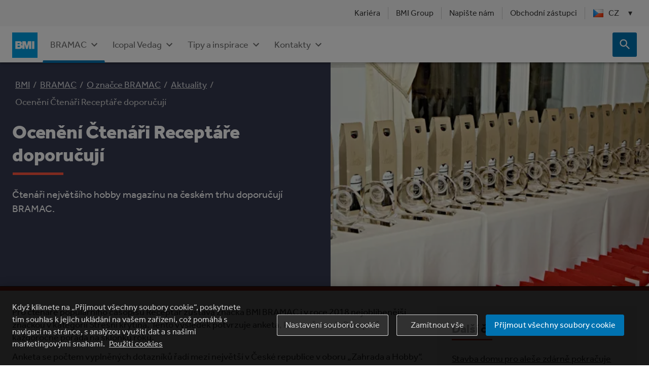

--- FILE ---
content_type: image/svg+xml
request_url: https://www.bmigroup.com/icons/flags/no.svg
body_size: -2162
content:
<svg id="Norway_Norge" data-name="Norway Norge" xmlns="http://www.w3.org/2000/svg" xmlns:xlink="http://www.w3.org/1999/xlink" viewBox="0 0 20 16">
  <defs>
    <linearGradient id="linear-gradient" y1="-27.946" x2="20" y2="-27.946" gradientTransform="matrix(1, 0, 0, -1, 0, -19.946)" gradientUnits="userSpaceOnUse">
      <stop offset="0" stop-color="#e8e8e8"/>
      <stop offset="0.439" stop-color="#f7f7f7"/>
      <stop offset="1" stop-color="#ccc"/>
    </linearGradient>
    <linearGradient id="linear-gradient-2" y1="-27.946" x2="20" y2="-27.946" gradientTransform="matrix(1, 0, 0, -1, 0, -19.946)" gradientUnits="userSpaceOnUse">
      <stop offset="0" stop-color="#148ded"/>
      <stop offset="0.327" stop-color="#0090f6"/>
      <stop offset="0.556" stop-color="#0090f6"/>
      <stop offset="1" stop-color="#1277d8"/>
    </linearGradient>
    <linearGradient id="linear-gradient-3" x1="7" y1="-35.946" x2="7" y2="-19.946" gradientTransform="matrix(1, 0, 0, -1, 0, -19.946)" gradientUnits="userSpaceOnUse">
      <stop offset="0" stop-color="#007ee5"/>
      <stop offset="0.383" stop-color="#0090f6"/>
      <stop offset="0.64" stop-color="#0090f6"/>
      <stop offset="1" stop-color="#008ff6"/>
    </linearGradient>
    <linearGradient id="linear-gradient-4" x1="-2.284" y1="-22.973" x2="17.716" y2="-22.973" gradientTransform="matrix(1, 0, 0, -1, 2.284, -14.973)" gradientUnits="userSpaceOnUse">
      <stop offset="0" stop-color="#f95021"/>
      <stop offset="0.455" stop-color="#ff6435"/>
      <stop offset="1" stop-color="#fb4312"/>
    </linearGradient>
    <clipPath id="clip-path">
      <rect width="20" height="16" fill="none"/>
    </clipPath>
    <radialGradient id="radial-gradient" cx="8.189" cy="-25.447" r="10.474" gradientTransform="matrix(1, 0, 0, -1, 0, -19.946)" gradientUnits="userSpaceOnUse">
      <stop offset="0" stop-color="#fcffff" stop-opacity="0.4"/>
      <stop offset="0.5" stop-color="#fff" stop-opacity="0.15"/>
      <stop offset="1" stop-color="#fff" stop-opacity="0"/>
    </radialGradient>
  </defs>
  <rect width="20" height="16" fill="url(#linear-gradient)"/>
  <rect y="7" width="20" height="2" fill="url(#linear-gradient-2)"/>
  <rect x="6" width="2" height="16" fill="url(#linear-gradient-3)"/>
  <path d="M5,6H0V0H5Zm0,4H0v6H5ZM20,0H9V6H20Zm0,10H9v6H20Z" fill="url(#linear-gradient-4)"/>
  <g clip-path="url(#clip-path)">
    <circle cx="8.189" cy="5.5" r="10.474" fill="url(#radial-gradient)"/>
  </g>
  <path d="M19,1V15H1V1H18.952M20,0H0V16H20Z" opacity="0.15" style="isolation: isolate"/>
</svg>


--- FILE ---
content_type: application/javascript
request_url: https://cdn.cookielaw.org/consent/701e0c5f-208b-4e46-86a3-5946574e2162/OtAutoBlock.js
body_size: 2726
content:
(function(){function w(a){try{return JSON.parse(a)}catch(c){return[]}}function r(a){var c=[],b=[],e=function(d,h){if("string"!=typeof d||!d.trim())return{};for(var g={},f=0;f<h.length;f++){var k=h[f];if("CUSTOM_PATTERN"===k.ResourceMatchType){if(d.includes(k.Tag)){g=k;break}}else if("SYSTEM_PATTERN"===k.ResourceMatchType&&k.compiledRegex)try{if(k.compiledRegex.test(d)){g=k;break}}catch(E){console.warn("Invalid regex in blockList:",k.Tag,E)}else{if(k.Tag===d){g=k;break}var l=void 0,m=k.Tag;var F=(m=
-1!==m.indexOf("http:")?m.replace("http:",""):m.replace("https:",""),-1!==(l=m.indexOf("?"))?m.replace(m.substring(l),""):m);!d||-1===d.indexOf(F)&&-1===k.Tag.indexOf(d)||(g=k)}}return g}(a,G);return e.CategoryId&&(c=e.CategoryId),e.Vendor&&(b=e.Vendor.split(":")),!e.Tag&&H&&(b=c=function(d){var h=[],g=function(f){var k=document.createElement("a");return k.href=f,-1!==(f=k.hostname.split(".")).indexOf("www")||2<f.length?f.slice(1).join("."):k.hostname}(d);return h=x.some(function(f){return f===g})?
["C0004"]:h}(a)),{categoryIds:c,vsCatIds:b}}function y(a){return!a||!a.length||(a&&window.OptanonActiveGroups?a.every(function(c){return-1!==window.OptanonActiveGroups.indexOf(","+c+",")}):void 0)}function n(a,c){void 0===c&&(c=null);var b=window,e=b.OneTrust&&b.OneTrust.IsVendorServiceEnabled;b=e&&b.OneTrust.IsVendorServiceEnabled();return"Categories"===t||"All"===t&&e&&!b?y(a):("Vendors"===t||"All"===t&&e&&b)&&y(c)}function p(a){a=a.getAttribute("class")||"";return-1!==a.indexOf("optanon-category")||
-1!==a.indexOf("ot-vscat")}function q(a){return a.hasAttribute("data-ot-ignore")}function z(a,c,b){void 0===b&&(b=null);var e=a.join("-"),d=b&&b.join("-"),h=c.getAttribute("class")||"",g="",f=!1;a&&a.length&&-1===h.indexOf("optanon-category-"+e)&&(g=("optanon-category-"+e).trim(),f=!0);b&&b.length&&-1===h.indexOf("ot-vscat-"+d)&&(g+=" "+("ot-vscat-"+d).trim(),f=!0);f&&c.setAttribute("class",g+" "+h)}function A(a,c,b){void 0===b&&(b=null);var e;a=a.join("-");b=b&&b.join("-");return-1===c.indexOf("optanon-category-"+
a)&&(e=("optanon-category-"+a).trim()),-1===c.indexOf("ot-vscat-"+b)&&(e+=" "+("ot-vscat-"+b).trim()),e+" "+c}function B(a){var c,b=r((null==(b=a)?void 0:b.getAttribute("src"))||"");(b.categoryIds.length||b.vsCatIds.length)&&(z(b.categoryIds,a,b.vsCatIds),n(b.categoryIds,b.vsCatIds)||(a.type="text/plain"),a.addEventListener("beforescriptexecute",c=function(e){"text/plain"===a.getAttribute("type")&&e.preventDefault();a.removeEventListener("beforescriptexecute",c)}))}function C(a){var c=a.src||"",b=
r(c);(b.categoryIds.length||b.vsCatIds.length)&&(z(b.categoryIds,a,b.vsCatIds),n(b.categoryIds,b.vsCatIds)||(a.removeAttribute("src"),a.setAttribute("data-src",c)))}var v=function(){return(v=Object.assign||function(a){for(var c,b=1,e=arguments.length;b<e;b++)for(var d in c=arguments[b])Object.prototype.hasOwnProperty.call(c,d)&&(a[d]=c[d]);return a}).apply(this,arguments)},I=w('[{"Tag":"https://js.hs-analytics.net/analytics/1765938900000/9059026.js","CategoryId":["C0004"],"Vendor":null},{"Tag":"https://js.hs-analytics.net/analytics/1765927500000/9059026.js","CategoryId":["C0004","C0007"],"Vendor":null},{"Tag":"https://js.hs-analytics.net/analytics/1765936200000/9059026.js","CategoryId":["C0003","C0004"],"Vendor":null},{"Tag":"https://js.hs-analytics.net/analytics/1765475400000/5339473.js","CategoryId":["C0007"],"Vendor":null},{"Tag":"https://js.hs-analytics.net/analytics/1765940400000/9059026.js","CategoryId":["C0003","C0004","C0007"],"Vendor":null},{"Tag":"https://js-eu1.hs-analytics.net/analytics/1765887600000/25800595.js","CategoryId":["C0004","C0007"],"Vendor":null},{"Tag":"https://js.hs-analytics.net/analytics/1765936500000/9059026.js","CategoryId":["C0003","C0004","C0007"],"Vendor":null},{"Tag":"https://js.hs-analytics.net/analytics/1765458000000/9134971.js","CategoryId":["C0004"],"Vendor":null},{"Tag":"https://js.hs-analytics.net/analytics/1765931700000/9059026.js","CategoryId":["C0003","C0004","C0007"],"Vendor":null},{"Tag":"https://js.hs-analytics.net/analytics/1765927800000/9059026.js","CategoryId":["C0004","C0007"],"Vendor":null},{"Tag":"https://js-eu1.hs-analytics.net/analytics/1765909200000/25800595.js","CategoryId":["C0003","C0004"],"Vendor":null},{"Tag":"https://www.youtube.com/embed/FL_K426F5z0","CategoryId":["C0003","C0004"],"Vendor":null},{"Tag":"https://js.hs-analytics.net/analytics/1765931400000/9059026.js","CategoryId":["C0004","C0007"],"Vendor":null},{"Tag":"https://forms.hsforms.com/embed/v3/form/26166789/e71e27d5-7a5b-437e-aa05-ad24c3e784f8/json","CategoryId":["C0004"],"Vendor":null},{"Tag":"https://forms-eu1.hsforms.com/embed/v3/form/25756472/61152a72-b613-4c5a-a64b-71b7d8a418b7/json","CategoryId":["C0004"],"Vendor":null},{"Tag":"https://js-eu1.hs-analytics.net/analytics/1765485600000/26225258.js","CategoryId":["C0004"],"Vendor":null},{"Tag":"https://js.hs-analytics.net/analytics/1765940100000/9059026.js","CategoryId":["C0003","C0004"],"Vendor":null},{"Tag":"https://js.hs-analytics.net/analytics/1765824600000/9059026.js","CategoryId":["C0003","C0004"],"Vendor":null},{"Tag":"https://js-eu1.hs-analytics.net/analytics/1765649400000/26225258.js","CategoryId":["C0003","C0004","C0007"],"Vendor":null},{"Tag":"https://js.hs-analytics.net/analytics/1765460700000/9134971.js","CategoryId":["C0003","C0004"],"Vendor":null},{"Tag":"https://js-eu1.hs-analytics.net/analytics/1765904100000/25756472.js","CategoryId":["C0004"],"Vendor":null},{"Tag":"https://cdn.mouseflow.com/projects/f5ac88a7-7347-4c04-8dac-ce5f5d7725e1.js","CategoryId":["C0004"],"Vendor":null},{"Tag":"https://js.hs-analytics.net/analytics/1765813800000/9059026.js","CategoryId":["C0004"],"Vendor":null},{"Tag":"https://js-eu1.hs-analytics.net/analytics/1765518000000/26166789.js","CategoryId":["C0004"],"Vendor":null},{"Tag":"https://js.hs-analytics.net/analytics/1765932000000/9059026.js","CategoryId":["C0003","C0004"],"Vendor":null},{"Tag":"https://js.hs-analytics.net/analytics/1765933500000/9059026.js","CategoryId":["C0003","C0004"],"Vendor":null},{"Tag":"https://cdn.mouseflow.com/projects/b7462db6-4d5e-42df-9e3f-aa4bbc5e87cf.js","CategoryId":["C0004"],"Vendor":null},{"Tag":"https://js.hs-analytics.net/analytics/1763610900000/9059026.js","CategoryId":["C0003","C0004","C0007"],"Vendor":null},{"Tag":"https://js.hs-analytics.net/analytics/1765464900000/9059026.js","CategoryId":["C0004"],"Vendor":null},{"Tag":"https://js.hs-analytics.net/analytics/1765933200000/9059026.js","CategoryId":["C0003","C0004","C0007"],"Vendor":null},{"Tag":"https://js.hs-analytics.net/analytics/1765464600000/9059026.js","CategoryId":["C0004"],"Vendor":null},{"Tag":"https://js.hs-analytics.net/analytics/1765932300000/9059026.js","CategoryId":["C0003","C0004"],"Vendor":null},{"Tag":"https://js.hs-analytics.net/analytics/1765931100000/9059026.js","CategoryId":["C0004","C0007"],"Vendor":null},{"Tag":"https://js-eu1.hs-analytics.net/analytics/1763443200000/26225258.js","CategoryId":["C0003","C0004","C0007"],"Vendor":null},{"Tag":"https://js.hs-analytics.net/analytics/1765932600000/9059026.js","CategoryId":["C0003","C0004","C0007"],"Vendor":null},{"Tag":"https://js.hs-analytics.net/analytics/1765463100000/9059026.js","CategoryId":["C0004"],"Vendor":null},{"Tag":"https://api.hubapi.com/hs-script-loader-public/v2/config/pixels-and-events/json","CategoryId":["C0004"],"Vendor":null},{"Tag":"https://js.hs-analytics.net/analytics/1765810500000/9059026.js","CategoryId":["C0004","C0007"],"Vendor":null},{"Tag":"https://js.hs-analytics.net/analytics/1765936800000/9059026.js","CategoryId":["C0003","C0004","C0007"],"Vendor":null},{"Tag":"https://js.hs-analytics.net/analytics/1765932900000/9059026.js","CategoryId":["C0003","C0004","C0007"],"Vendor":null},{"Tag":"https://google.com/recaptcha/enterprise/reload","CategoryId":["C0004"],"Vendor":null},{"Tag":"https://js.hs-analytics.net/analytics/1765935600000/9059026.js","CategoryId":["C0004","C0007"],"Vendor":null},{"Tag":"https://js.hs-analytics.net/analytics/1765935300000/9059026.js","CategoryId":["C0003","C0004","C0007"],"Vendor":null},{"Tag":"https://js-eu1.hs-analytics.net/analytics/1765642200000/26225258.js","CategoryId":["C0004","C0007"],"Vendor":null},{"Tag":"https://js.hs-analytics.net/analytics/1765935900000/9059026.js","CategoryId":["C0004","C0007"],"Vendor":null},{"Tag":"https://js.hs-analytics.net/analytics/1765935000000/9059026.js","CategoryId":["C0004","C0007"],"Vendor":null},{"Tag":"https://js.hs-analytics.net/analytics/1765933800000/9059026.js","CategoryId":["C0003","C0004"],"Vendor":null},{"Tag":"https://js-eu1.hs-analytics.net/analytics/1765911000000/26225258.js","CategoryId":["C0003","C0004","C0007"],"Vendor":null},{"Tag":"https://js.hs-analytics.net/analytics/1765492500000/8599007.js","CategoryId":["C0004"],"Vendor":null},{"Tag":"https://js.hs-analytics.net/analytics/1765934100000/9059026.js","CategoryId":["C0004","C0007"],"Vendor":null},{"Tag":"https://js.hs-analytics.net/analytics/1765934700000/9059026.js","CategoryId":["C0004","C0007"],"Vendor":null},{"Tag":"https://js.hs-analytics.net/analytics/1765934400000/9059026.js","CategoryId":["C0003","C0004","C0007"],"Vendor":null},{"Tag":"https://js.hs-analytics.net/analytics/1765937400000/9059026.js","CategoryId":["C0003","C0004"],"Vendor":null},{"Tag":"https://js-eu1.hs-analytics.net/analytics/1765896900000/25756472.js","CategoryId":["C0004","C0007"],"Vendor":null},{"Tag":"https://js.hs-analytics.net/analytics/1765459200000/9134971.js","CategoryId":["C0004"],"Vendor":null},{"Tag":"https://js.hs-analytics.net/analytics/1765930800000/9059026.js","CategoryId":["C0003","C0004","C0007"],"Vendor":null},{"Tag":"https://js.hs-analytics.net/analytics/1765627500000/9059026.js","CategoryId":["C0003","C0004","C0007"],"Vendor":null},{"Tag":"https://js.hs-analytics.net/analytics/1765937100000/9059026.js","CategoryId":["C0003","C0004"],"Vendor":null},{"Tag":"https://js.hs-analytics.net/analytics/1763449800000/9059026.js","CategoryId":["C0004"],"Vendor":null},{"Tag":"https://js.hs-analytics.net/analytics/1765464000000/9059026.js","CategoryId":["C0004"],"Vendor":null},{"Tag":"https://js.hs-analytics.net/analytics/1765939500000/9059026.js","CategoryId":["C0003","C0004","C0007"],"Vendor":null},{"Tag":"https://js.hs-analytics.net/analytics/1765928100000/9059026.js","CategoryId":["C0004"],"Vendor":null},{"Tag":"https://js.hs-analytics.net/analytics/1765464300000/9059026.js","CategoryId":["C0004"],"Vendor":null},{"Tag":"https://js.hs-analytics.net/analytics/1765930200000/9059026.js","CategoryId":["C0004","C0007"],"Vendor":null},{"Tag":"https://js.hs-analytics.net/analytics/1765814700000/9059026.js","CategoryId":["C0004"],"Vendor":null},{"Tag":"https://js.hs-analytics.net/analytics/1765928400000/9059026.js","CategoryId":["C0003","C0004","C0007"],"Vendor":null},{"Tag":"https://api-eu1.hubapi.com/hs-script-loader-public/v2/config/pixels-and-events/json","CategoryId":["C0004"],"Vendor":null},{"Tag":"https://js.hs-analytics.net/analytics/1765939200000/9059026.js","CategoryId":["C0003","C0004","C0007"],"Vendor":null},{"Tag":"https://js.hs-analytics.net/analytics/1765939800000/9059026.js","CategoryId":["C0004","C0007"],"Vendor":null},{"Tag":"https://www.google.com/maps/d/viewer","CategoryId":["C0004"],"Vendor":null},{"Tag":"https://js-eu1.hs-analytics.net/analytics/1765478400000/26225258.js","CategoryId":["C0004"],"Vendor":null},{"Tag":"https://forms-eu1.hsforms.com/embed/v3/form/25800595/6fdce0bc-8928-4a69-abf5-4420807f5c94/json","CategoryId":["C0004"],"Vendor":null},{"Tag":"https://js.hs-analytics.net/analytics/1765816800000/9059026.js","CategoryId":["C0003","C0004","C0007"],"Vendor":null},{"Tag":"https://js.hs-analytics.net/analytics/1765457700000/9134971.js","CategoryId":["C0004"],"Vendor":null},{"Tag":"https://js-eu1.hs-analytics.net/analytics/1765843500000/26225258.js","CategoryId":["C0003","C0004","C0007"],"Vendor":null},{"Tag":"https://js-eu1.hs-analytics.net/analytics/1765532100000/26225258.js","CategoryId":["C0004"],"Vendor":null},{"Tag":"https://js-eu1.hs-analytics.net/analytics/1765834800000/26225258.js","CategoryId":["C0003","C0004","C0007"],"Vendor":null},{"Tag":"https://js.hs-analytics.net/analytics/1765814100000/9059026.js","CategoryId":["C0004"],"Vendor":null},{"Tag":"https://js.hs-analytics.net/analytics/1765815600000/9059026.js","CategoryId":["C0004"],"Vendor":null},{"Tag":"https://js.hs-analytics.net/analytics/1765458900000/9134971.js","CategoryId":["C0004"],"Vendor":null},{"Tag":"https://forms.hsforms.com/embed/v3/form/9059026/ec8ef0d2-4bc3-4836-829b-fbba56cb77ee/json","CategoryId":["C0004"],"Vendor":null},{"Tag":"https://my.matterport.com/show/","CategoryId":["C0003"],"Vendor":null},{"Tag":"https://js.hs-analytics.net/analytics/1765469400000/9059026.js","CategoryId":["C0004"],"Vendor":null},{"Tag":"https://cdn.mouseflow.com/projects/6a89a725-2491-4cd2-9729-7ef46f6f3a74.js","CategoryId":["C0004"],"Vendor":null},{"Tag":"https://js-eu1.hs-analytics.net/analytics/1763568600000/25756472.js","CategoryId":["C0004"],"Vendor":null},{"Tag":"https://js.hs-analytics.net/analytics/1765470000000/9059026.js","CategoryId":["C0003","C0004","C0007"],"Vendor":null},{"Tag":"https://js.hs-analytics.net/analytics/1765458600000/9134971.js","CategoryId":["C0004","C0007"],"Vendor":null},{"Tag":"https://js.hs-analytics.net/analytics/1765817400000/9059026.js","CategoryId":["C0003","C0004","C0007"],"Vendor":null},{"Tag":"https://js-eu1.hs-analytics.net/analytics/1765894800000/25800595.js","CategoryId":["C0003","C0004","C0007"],"Vendor":null}]'),
H=JSON.parse("true"),G=function(){for(var a=0,c=0,b=arguments.length;c<b;c++)a+=arguments[c].length;a=Array(a);var e=0;for(c=0;c<b;c++)for(var d=arguments[c],h=0,g=d.length;h<g;h++,e++)a[e]=d[h];return a}(I||[],w("[]".replace(/\\/g,"\\\\")).map(function(a){var c,b=null;if("SYSTEM_PATTERN"===(null==(c=a)?void 0:c.ResourceMatchType)&&"string"==typeof(null==(c=a)?void 0:c.Tag)&&null!=(c=null==(c=a)?void 0:c.Tag)&&c.trim())try{b=new RegExp(a.Tag)}catch(e){console.warn('Invalid regex pattern: "'+a.Tag+
'"',e)}return v(v({},a),{compiledRegex:b})})||[]),t=JSON.parse('"Categories"'),x=(x=[""]).filter(function(a){if("null"!==a&&a.trim().length)return a}),u=["embed","iframe","img","script"],D=((new MutationObserver(function(a){Array.prototype.forEach.call(a,function(c){Array.prototype.forEach.call(c.addedNodes,function(e){1!==e.nodeType||-1===u.indexOf(e.tagName.toLowerCase())||p(e)||q(e)||("script"===e.tagName.toLowerCase()?B:C)(e)});var b=c.target;!c.attributeName||p(b)&&q(b)||("script"===b.nodeName.toLowerCase()?
B(b):-1!==u.indexOf(c.target.nodeName.toLowerCase())&&C(b))})})).observe(document.documentElement,{childList:!0,subtree:!0,attributes:!0,attributeFilter:["src"]}),document.createElement);document.createElement=function(){for(var a,c,b=[],e=0;e<arguments.length;e++)b[e]=arguments[e];return"script"===b[0].toLowerCase()||-1!==u.indexOf(b[0].toLowerCase())?(a=D.bind(document).apply(void 0,b),c=a.setAttribute.bind(a),Object.defineProperties(a,{src:{get:function(){try{return!/^(https?:|\/\/|file:|ftp:|data:|blob:)/i.test(a.getAttribute("src"))&&
a.getAttribute("src")?(new URL(a.getAttribute("src"),document.baseURI)).href:a.getAttribute("src")||""}catch(d){return a.getAttribute("src")||""}},set:function(d){var h=b[0],g,f,k,l="";l=r(l="string"==typeof d||d instanceof Object?d.toString():l);return f=h,k=a,!(g=l).categoryIds.length&&!g.vsCatIds.length||"script"!==f.toLowerCase()||p(k)||n(g.categoryIds,g.vsCatIds)||q(k)?(f=h,g=a,!(k=l).categoryIds.length||-1===u.indexOf(f.toLowerCase())||p(g)||n(k.categoryIds,k.vsCatIds)||q(g)?c("src",d):(a.removeAttribute("src"),
c("data-src",d),(h=a.getAttribute("class"))||c("class",A(l.categoryIds,h||"",l.vsCatIds)))):(c("type","text/plain"),c("src",d)),!0}},type:{get:function(){return a.getAttribute("type")||""},set:function(d){return g=c,f=r((h=a).src||""),g("type",!f.categoryIds.length&&!f.vsCatIds.length||p(h)||n(f.categoryIds,f.vsCatIds)||q(h)?d:"text/plain"),!0;var h,g,f}},class:{set:function(d){return g=c,!(f=r((h=a).src)).categoryIds.length&&!f.vsCatIds.length||p(h)||n(f.categoryIds,f.vsCatIds)||q(h)?g("class",d):
g("class",A(f.categoryIds,d,f.vsCatIds)),!0;var h,g,f}}}),a.setAttribute=function(d,h,g){"type"!==d&&"src"!==d||g?c(d,h):a[d]=h},a):D.bind(document).apply(void 0,b)}})();

--- FILE ---
content_type: application/javascript; charset=UTF-8
request_url: https://bmidxbczechiaplprod.netlify.app/1718358d-2168aa0a43f0fa73a836.js
body_size: 115613
content:
/*! For license information please see 1718358d-2168aa0a43f0fa73a836.js.LICENSE.txt */
"use strict";(self.webpackChunk_bmi_head=self.webpackChunk_bmi_head||[]).push([[133],{33657:function(t,e,n){n.d(e,{$V:function(){return cl},D1R:function(){return F},EJi:function(){return ho},F5T:function(){return In},FM8:function(){return Bt},GUF:function(){return ut},Ilk:function(){return Pn},JOQ:function(){return Li},KI_:function(){return ht},Kj0:function(){return pi},M8C:function(){return Ft},N$j:function(){return Ps},NMF:function(){return tt},OdW:function(){return Ns},OoA:function(){return P},Ox3:function(){return $o},PMe:function(){return jo},Pa4:function(){return de},QRU:function(){return el},QmN:function(){return a},RsA:function(){return r},SPe:function(){return Ws},Syv:function(){return $},TUv:function(){return Ls},TlE:function(){return Bn},Tme:function(){return fn},TyD:function(){return U},UY4:function(){return no},UlW:function(){return st},Wid:function(){return co},Wl3:function(){return c},WwZ:function(){return at},YLQ:function(){return D},ZAu:function(){return us},Zp0:function(){return tl},ZzF:function(){return me},_C8:function(){return _o},_fP:function(){return ue},aH4:function(){return I},aLr:function(){return De},aNw:function(){return Io},blk:function(){return eo},cPb:function(){return Si},cek:function(){return Jo},dUE:function(){return To},dpR:function(){return zo},ehD:function(){return u},ejS:function(){return to},epp:function(){return Zt},hH6:function(){return Fo},iKG:function(){return qi},iLg:function(){return Ao},iUV:function(){return ll},kB5:function(){return Ms},lb7:function(){return Os},m7l:function(){return Co},nls:function(){return Xs},pBf:function(){return Tt},qyh:function(){return O},rpg:function(){return C},u9r:function(){return Kn},uWy:function(){return L},vBJ:function(){return Nn},vpT:function(){return vs},wem:function(){return N},woe:function(){return oo},x12:function(){return Js},xEZ:function(){return ae},yC1:function(){return Ro},yGw:function(){return Ge},z$h:function(){return ot},zHn:function(){return Ve}});const i="160",r={LEFT:0,MIDDLE:1,RIGHT:2,ROTATE:0,DOLLY:1,PAN:2},a={ROTATE:0,PAN:1,DOLLY_PAN:2,DOLLY_ROTATE:3},s=1,o=2,l=3,c=0,h=1,u=2,d=100,p=0,f=1,m=2,g=0,_=1,v=2,x=3,M=4,y=5,S=6,E="attached",T=301,b=302,A=303,w=304,R=306,C=1e3,L=1001,P=1002,U=1003,D=1004,I=1005,N=1006,O=1007,F=1008,B=1009,z=1012,H=1013,V=1014,G=1015,k=1016,W=1020,X=1023,j=1026,q=1027,Y=33776,K=33777,Z=33778,J=33779,Q=36492,$=2300,tt=2301,et=2302,nt=2400,it=2401,rt=2402,at=0,st=1,ot=2,lt=3001,ct="",ht="srgb",ut="srgb-linear",dt="display-p3",pt="display-p3-linear",ft="linear",mt="srgb",gt="rec709",_t="p3",vt=7680,xt=35044,Mt="300 es",yt=1035,St=2e3,Et=2001;class Tt{addEventListener(t,e){void 0===this._listeners&&(this._listeners={});const n=this._listeners;void 0===n[t]&&(n[t]=[]),-1===n[t].indexOf(e)&&n[t].push(e)}hasEventListener(t,e){if(void 0===this._listeners)return!1;const n=this._listeners;return void 0!==n[t]&&-1!==n[t].indexOf(e)}removeEventListener(t,e){if(void 0===this._listeners)return;const n=this._listeners[t];if(void 0!==n){const t=n.indexOf(e);-1!==t&&n.splice(t,1)}}dispatchEvent(t){if(void 0===this._listeners)return;const e=this._listeners[t.type];if(void 0!==e){t.target=this;const n=e.slice(0);for(let e=0,i=n.length;e<i;e++)n[e].call(this,t);t.target=null}}}const bt=["00","01","02","03","04","05","06","07","08","09","0a","0b","0c","0d","0e","0f","10","11","12","13","14","15","16","17","18","19","1a","1b","1c","1d","1e","1f","20","21","22","23","24","25","26","27","28","29","2a","2b","2c","2d","2e","2f","30","31","32","33","34","35","36","37","38","39","3a","3b","3c","3d","3e","3f","40","41","42","43","44","45","46","47","48","49","4a","4b","4c","4d","4e","4f","50","51","52","53","54","55","56","57","58","59","5a","5b","5c","5d","5e","5f","60","61","62","63","64","65","66","67","68","69","6a","6b","6c","6d","6e","6f","70","71","72","73","74","75","76","77","78","79","7a","7b","7c","7d","7e","7f","80","81","82","83","84","85","86","87","88","89","8a","8b","8c","8d","8e","8f","90","91","92","93","94","95","96","97","98","99","9a","9b","9c","9d","9e","9f","a0","a1","a2","a3","a4","a5","a6","a7","a8","a9","aa","ab","ac","ad","ae","af","b0","b1","b2","b3","b4","b5","b6","b7","b8","b9","ba","bb","bc","bd","be","bf","c0","c1","c2","c3","c4","c5","c6","c7","c8","c9","ca","cb","cc","cd","ce","cf","d0","d1","d2","d3","d4","d5","d6","d7","d8","d9","da","db","dc","dd","de","df","e0","e1","e2","e3","e4","e5","e6","e7","e8","e9","ea","eb","ec","ed","ee","ef","f0","f1","f2","f3","f4","f5","f6","f7","f8","f9","fa","fb","fc","fd","fe","ff"];let At=1234567;const wt=Math.PI/180,Rt=180/Math.PI;function Ct(){const t=4294967295*Math.random()|0,e=4294967295*Math.random()|0,n=4294967295*Math.random()|0,i=4294967295*Math.random()|0;return(bt[255&t]+bt[t>>8&255]+bt[t>>16&255]+bt[t>>24&255]+"-"+bt[255&e]+bt[e>>8&255]+"-"+bt[e>>16&15|64]+bt[e>>24&255]+"-"+bt[63&n|128]+bt[n>>8&255]+"-"+bt[n>>16&255]+bt[n>>24&255]+bt[255&i]+bt[i>>8&255]+bt[i>>16&255]+bt[i>>24&255]).toLowerCase()}function Lt(t,e,n){return Math.max(e,Math.min(n,t))}function Pt(t,e){return(t%e+e)%e}function Ut(t,e,n){return(1-n)*t+n*e}function Dt(t){return 0==(t&t-1)&&0!==t}function It(t){return Math.pow(2,Math.floor(Math.log(t)/Math.LN2))}function Nt(t,e){switch(e.constructor){case Float32Array:return t;case Uint32Array:return t/4294967295;case Uint16Array:return t/65535;case Uint8Array:return t/255;case Int32Array:return Math.max(t/2147483647,-1);case Int16Array:return Math.max(t/32767,-1);case Int8Array:return Math.max(t/127,-1);default:throw new Error("Invalid component type.")}}function Ot(t,e){switch(e.constructor){case Float32Array:return t;case Uint32Array:return Math.round(4294967295*t);case Uint16Array:return Math.round(65535*t);case Uint8Array:return Math.round(255*t);case Int32Array:return Math.round(2147483647*t);case Int16Array:return Math.round(32767*t);case Int8Array:return Math.round(127*t);default:throw new Error("Invalid component type.")}}const Ft={DEG2RAD:wt,RAD2DEG:Rt,generateUUID:Ct,clamp:Lt,euclideanModulo:Pt,mapLinear:function(t,e,n,i,r){return i+(t-e)*(r-i)/(n-e)},inverseLerp:function(t,e,n){return t!==e?(n-t)/(e-t):0},lerp:Ut,damp:function(t,e,n,i){return Ut(t,e,1-Math.exp(-n*i))},pingpong:function(t,e=1){return e-Math.abs(Pt(t,2*e)-e)},smoothstep:function(t,e,n){return t<=e?0:t>=n?1:(t=(t-e)/(n-e))*t*(3-2*t)},smootherstep:function(t,e,n){return t<=e?0:t>=n?1:(t=(t-e)/(n-e))*t*t*(t*(6*t-15)+10)},randInt:function(t,e){return t+Math.floor(Math.random()*(e-t+1))},randFloat:function(t,e){return t+Math.random()*(e-t)},randFloatSpread:function(t){return t*(.5-Math.random())},seededRandom:function(t){void 0!==t&&(At=t);let e=At+=1831565813;return e=Math.imul(e^e>>>15,1|e),e^=e+Math.imul(e^e>>>7,61|e),((e^e>>>14)>>>0)/4294967296},degToRad:function(t){return t*wt},radToDeg:function(t){return t*Rt},isPowerOfTwo:Dt,ceilPowerOfTwo:function(t){return Math.pow(2,Math.ceil(Math.log(t)/Math.LN2))},floorPowerOfTwo:It,setQuaternionFromProperEuler:function(t,e,n,i,r){const a=Math.cos,s=Math.sin,o=a(n/2),l=s(n/2),c=a((e+i)/2),h=s((e+i)/2),u=a((e-i)/2),d=s((e-i)/2),p=a((i-e)/2),f=s((i-e)/2);switch(r){case"XYX":t.set(o*h,l*u,l*d,o*c);break;case"YZY":t.set(l*d,o*h,l*u,o*c);break;case"ZXZ":t.set(l*u,l*d,o*h,o*c);break;case"XZX":t.set(o*h,l*f,l*p,o*c);break;case"YXY":t.set(l*p,o*h,l*f,o*c);break;case"ZYZ":t.set(l*f,l*p,o*h,o*c);break;default:console.warn("THREE.MathUtils: .setQuaternionFromProperEuler() encountered an unknown order: "+r)}},normalize:Ot,denormalize:Nt};class Bt{constructor(t=0,e=0){Bt.prototype.isVector2=!0,this.x=t,this.y=e}get width(){return this.x}set width(t){this.x=t}get height(){return this.y}set height(t){this.y=t}set(t,e){return this.x=t,this.y=e,this}setScalar(t){return this.x=t,this.y=t,this}setX(t){return this.x=t,this}setY(t){return this.y=t,this}setComponent(t,e){switch(t){case 0:this.x=e;break;case 1:this.y=e;break;default:throw new Error("index is out of range: "+t)}return this}getComponent(t){switch(t){case 0:return this.x;case 1:return this.y;default:throw new Error("index is out of range: "+t)}}clone(){return new this.constructor(this.x,this.y)}copy(t){return this.x=t.x,this.y=t.y,this}add(t){return this.x+=t.x,this.y+=t.y,this}addScalar(t){return this.x+=t,this.y+=t,this}addVectors(t,e){return this.x=t.x+e.x,this.y=t.y+e.y,this}addScaledVector(t,e){return this.x+=t.x*e,this.y+=t.y*e,this}sub(t){return this.x-=t.x,this.y-=t.y,this}subScalar(t){return this.x-=t,this.y-=t,this}subVectors(t,e){return this.x=t.x-e.x,this.y=t.y-e.y,this}multiply(t){return this.x*=t.x,this.y*=t.y,this}multiplyScalar(t){return this.x*=t,this.y*=t,this}divide(t){return this.x/=t.x,this.y/=t.y,this}divideScalar(t){return this.multiplyScalar(1/t)}applyMatrix3(t){const e=this.x,n=this.y,i=t.elements;return this.x=i[0]*e+i[3]*n+i[6],this.y=i[1]*e+i[4]*n+i[7],this}min(t){return this.x=Math.min(this.x,t.x),this.y=Math.min(this.y,t.y),this}max(t){return this.x=Math.max(this.x,t.x),this.y=Math.max(this.y,t.y),this}clamp(t,e){return this.x=Math.max(t.x,Math.min(e.x,this.x)),this.y=Math.max(t.y,Math.min(e.y,this.y)),this}clampScalar(t,e){return this.x=Math.max(t,Math.min(e,this.x)),this.y=Math.max(t,Math.min(e,this.y)),this}clampLength(t,e){const n=this.length();return this.divideScalar(n||1).multiplyScalar(Math.max(t,Math.min(e,n)))}floor(){return this.x=Math.floor(this.x),this.y=Math.floor(this.y),this}ceil(){return this.x=Math.ceil(this.x),this.y=Math.ceil(this.y),this}round(){return this.x=Math.round(this.x),this.y=Math.round(this.y),this}roundToZero(){return this.x=Math.trunc(this.x),this.y=Math.trunc(this.y),this}negate(){return this.x=-this.x,this.y=-this.y,this}dot(t){return this.x*t.x+this.y*t.y}cross(t){return this.x*t.y-this.y*t.x}lengthSq(){return this.x*this.x+this.y*this.y}length(){return Math.sqrt(this.x*this.x+this.y*this.y)}manhattanLength(){return Math.abs(this.x)+Math.abs(this.y)}normalize(){return this.divideScalar(this.length()||1)}angle(){return Math.atan2(-this.y,-this.x)+Math.PI}angleTo(t){const e=Math.sqrt(this.lengthSq()*t.lengthSq());if(0===e)return Math.PI/2;const n=this.dot(t)/e;return Math.acos(Lt(n,-1,1))}distanceTo(t){return Math.sqrt(this.distanceToSquared(t))}distanceToSquared(t){const e=this.x-t.x,n=this.y-t.y;return e*e+n*n}manhattanDistanceTo(t){return Math.abs(this.x-t.x)+Math.abs(this.y-t.y)}setLength(t){return this.normalize().multiplyScalar(t)}lerp(t,e){return this.x+=(t.x-this.x)*e,this.y+=(t.y-this.y)*e,this}lerpVectors(t,e,n){return this.x=t.x+(e.x-t.x)*n,this.y=t.y+(e.y-t.y)*n,this}equals(t){return t.x===this.x&&t.y===this.y}fromArray(t,e=0){return this.x=t[e],this.y=t[e+1],this}toArray(t=[],e=0){return t[e]=this.x,t[e+1]=this.y,t}fromBufferAttribute(t,e){return this.x=t.getX(e),this.y=t.getY(e),this}rotateAround(t,e){const n=Math.cos(e),i=Math.sin(e),r=this.x-t.x,a=this.y-t.y;return this.x=r*n-a*i+t.x,this.y=r*i+a*n+t.y,this}random(){return this.x=Math.random(),this.y=Math.random(),this}*[Symbol.iterator](){yield this.x,yield this.y}}class zt{constructor(t,e,n,i,r,a,s,o,l){zt.prototype.isMatrix3=!0,this.elements=[1,0,0,0,1,0,0,0,1],void 0!==t&&this.set(t,e,n,i,r,a,s,o,l)}set(t,e,n,i,r,a,s,o,l){const c=this.elements;return c[0]=t,c[1]=i,c[2]=s,c[3]=e,c[4]=r,c[5]=o,c[6]=n,c[7]=a,c[8]=l,this}identity(){return this.set(1,0,0,0,1,0,0,0,1),this}copy(t){const e=this.elements,n=t.elements;return e[0]=n[0],e[1]=n[1],e[2]=n[2],e[3]=n[3],e[4]=n[4],e[5]=n[5],e[6]=n[6],e[7]=n[7],e[8]=n[8],this}extractBasis(t,e,n){return t.setFromMatrix3Column(this,0),e.setFromMatrix3Column(this,1),n.setFromMatrix3Column(this,2),this}setFromMatrix4(t){const e=t.elements;return this.set(e[0],e[4],e[8],e[1],e[5],e[9],e[2],e[6],e[10]),this}multiply(t){return this.multiplyMatrices(this,t)}premultiply(t){return this.multiplyMatrices(t,this)}multiplyMatrices(t,e){const n=t.elements,i=e.elements,r=this.elements,a=n[0],s=n[3],o=n[6],l=n[1],c=n[4],h=n[7],u=n[2],d=n[5],p=n[8],f=i[0],m=i[3],g=i[6],_=i[1],v=i[4],x=i[7],M=i[2],y=i[5],S=i[8];return r[0]=a*f+s*_+o*M,r[3]=a*m+s*v+o*y,r[6]=a*g+s*x+o*S,r[1]=l*f+c*_+h*M,r[4]=l*m+c*v+h*y,r[7]=l*g+c*x+h*S,r[2]=u*f+d*_+p*M,r[5]=u*m+d*v+p*y,r[8]=u*g+d*x+p*S,this}multiplyScalar(t){const e=this.elements;return e[0]*=t,e[3]*=t,e[6]*=t,e[1]*=t,e[4]*=t,e[7]*=t,e[2]*=t,e[5]*=t,e[8]*=t,this}determinant(){const t=this.elements,e=t[0],n=t[1],i=t[2],r=t[3],a=t[4],s=t[5],o=t[6],l=t[7],c=t[8];return e*a*c-e*s*l-n*r*c+n*s*o+i*r*l-i*a*o}invert(){const t=this.elements,e=t[0],n=t[1],i=t[2],r=t[3],a=t[4],s=t[5],o=t[6],l=t[7],c=t[8],h=c*a-s*l,u=s*o-c*r,d=l*r-a*o,p=e*h+n*u+i*d;if(0===p)return this.set(0,0,0,0,0,0,0,0,0);const f=1/p;return t[0]=h*f,t[1]=(i*l-c*n)*f,t[2]=(s*n-i*a)*f,t[3]=u*f,t[4]=(c*e-i*o)*f,t[5]=(i*r-s*e)*f,t[6]=d*f,t[7]=(n*o-l*e)*f,t[8]=(a*e-n*r)*f,this}transpose(){let t;const e=this.elements;return t=e[1],e[1]=e[3],e[3]=t,t=e[2],e[2]=e[6],e[6]=t,t=e[5],e[5]=e[7],e[7]=t,this}getNormalMatrix(t){return this.setFromMatrix4(t).invert().transpose()}transposeIntoArray(t){const e=this.elements;return t[0]=e[0],t[1]=e[3],t[2]=e[6],t[3]=e[1],t[4]=e[4],t[5]=e[7],t[6]=e[2],t[7]=e[5],t[8]=e[8],this}setUvTransform(t,e,n,i,r,a,s){const o=Math.cos(r),l=Math.sin(r);return this.set(n*o,n*l,-n*(o*a+l*s)+a+t,-i*l,i*o,-i*(-l*a+o*s)+s+e,0,0,1),this}scale(t,e){return this.premultiply(Ht.makeScale(t,e)),this}rotate(t){return this.premultiply(Ht.makeRotation(-t)),this}translate(t,e){return this.premultiply(Ht.makeTranslation(t,e)),this}makeTranslation(t,e){return t.isVector2?this.set(1,0,t.x,0,1,t.y,0,0,1):this.set(1,0,t,0,1,e,0,0,1),this}makeRotation(t){const e=Math.cos(t),n=Math.sin(t);return this.set(e,-n,0,n,e,0,0,0,1),this}makeScale(t,e){return this.set(t,0,0,0,e,0,0,0,1),this}equals(t){const e=this.elements,n=t.elements;for(let i=0;i<9;i++)if(e[i]!==n[i])return!1;return!0}fromArray(t,e=0){for(let n=0;n<9;n++)this.elements[n]=t[n+e];return this}toArray(t=[],e=0){const n=this.elements;return t[e]=n[0],t[e+1]=n[1],t[e+2]=n[2],t[e+3]=n[3],t[e+4]=n[4],t[e+5]=n[5],t[e+6]=n[6],t[e+7]=n[7],t[e+8]=n[8],t}clone(){return(new this.constructor).fromArray(this.elements)}}const Ht=new zt;function Vt(t){for(let e=t.length-1;e>=0;--e)if(t[e]>=65535)return!0;return!1}Int8Array,Uint8Array,Uint8ClampedArray,Int16Array,Uint16Array,Int32Array,Uint32Array,Float32Array,Float64Array;function Gt(t){return document.createElementNS("http://www.w3.org/1999/xhtml",t)}function kt(){const t=Gt("canvas");return t.style.display="block",t}const Wt={};function Xt(t){t in Wt||(Wt[t]=!0,console.warn(t))}const jt=(new zt).set(.8224621,.177538,0,.0331941,.9668058,0,.0170827,.0723974,.9105199),qt=(new zt).set(1.2249401,-.2249404,0,-.0420569,1.0420571,0,-.0196376,-.0786361,1.0982735),Yt={[ut]:{transfer:ft,primaries:gt,toReference:t=>t,fromReference:t=>t},[ht]:{transfer:mt,primaries:gt,toReference:t=>t.convertSRGBToLinear(),fromReference:t=>t.convertLinearToSRGB()},[pt]:{transfer:ft,primaries:_t,toReference:t=>t.applyMatrix3(qt),fromReference:t=>t.applyMatrix3(jt)},[dt]:{transfer:mt,primaries:_t,toReference:t=>t.convertSRGBToLinear().applyMatrix3(qt),fromReference:t=>t.applyMatrix3(jt).convertLinearToSRGB()}},Kt=new Set([ut,pt]),Zt={enabled:!0,_workingColorSpace:ut,get workingColorSpace(){return this._workingColorSpace},set workingColorSpace(t){if(!Kt.has(t))throw new Error(`Unsupported working color space, "${t}".`);this._workingColorSpace=t},convert:function(t,e,n){if(!1===this.enabled||e===n||!e||!n)return t;const i=Yt[e].toReference;return(0,Yt[n].fromReference)(i(t))},fromWorkingColorSpace:function(t,e){return this.convert(t,this._workingColorSpace,e)},toWorkingColorSpace:function(t,e){return this.convert(t,e,this._workingColorSpace)},getPrimaries:function(t){return Yt[t].primaries},getTransfer:function(t){return t===ct?ft:Yt[t].transfer}};function Jt(t){return t<.04045?.0773993808*t:Math.pow(.9478672986*t+.0521327014,2.4)}function Qt(t){return t<.0031308?12.92*t:1.055*Math.pow(t,.41666)-.055}let $t;class te{static getDataURL(t){if(/^data:/i.test(t.src))return t.src;if("undefined"==typeof HTMLCanvasElement)return t.src;let e;if(t instanceof HTMLCanvasElement)e=t;else{void 0===$t&&($t=Gt("canvas")),$t.width=t.width,$t.height=t.height;const n=$t.getContext("2d");t instanceof ImageData?n.putImageData(t,0,0):n.drawImage(t,0,0,t.width,t.height),e=$t}return e.width>2048||e.height>2048?(console.warn("THREE.ImageUtils.getDataURL: Image converted to jpg for performance reasons",t),e.toDataURL("image/jpeg",.6)):e.toDataURL("image/png")}static sRGBToLinear(t){if("undefined"!=typeof HTMLImageElement&&t instanceof HTMLImageElement||"undefined"!=typeof HTMLCanvasElement&&t instanceof HTMLCanvasElement||"undefined"!=typeof ImageBitmap&&t instanceof ImageBitmap){const e=Gt("canvas");e.width=t.width,e.height=t.height;const n=e.getContext("2d");n.drawImage(t,0,0,t.width,t.height);const i=n.getImageData(0,0,t.width,t.height),r=i.data;for(let t=0;t<r.length;t++)r[t]=255*Jt(r[t]/255);return n.putImageData(i,0,0),e}if(t.data){const e=t.data.slice(0);for(let t=0;t<e.length;t++)e instanceof Uint8Array||e instanceof Uint8ClampedArray?e[t]=Math.floor(255*Jt(e[t]/255)):e[t]=Jt(e[t]);return{data:e,width:t.width,height:t.height}}return console.warn("THREE.ImageUtils.sRGBToLinear(): Unsupported image type. No color space conversion applied."),t}}let ee=0;class ne{constructor(t=null){this.isSource=!0,Object.defineProperty(this,"id",{value:ee++}),this.uuid=Ct(),this.data=t,this.version=0}set needsUpdate(t){!0===t&&this.version++}toJSON(t){const e=void 0===t||"string"==typeof t;if(!e&&void 0!==t.images[this.uuid])return t.images[this.uuid];const n={uuid:this.uuid,url:""},i=this.data;if(null!==i){let t;if(Array.isArray(i)){t=[];for(let e=0,n=i.length;e<n;e++)i[e].isDataTexture?t.push(ie(i[e].image)):t.push(ie(i[e]))}else t=ie(i);n.url=t}return e||(t.images[this.uuid]=n),n}}function ie(t){return"undefined"!=typeof HTMLImageElement&&t instanceof HTMLImageElement||"undefined"!=typeof HTMLCanvasElement&&t instanceof HTMLCanvasElement||"undefined"!=typeof ImageBitmap&&t instanceof ImageBitmap?te.getDataURL(t):t.data?{data:Array.from(t.data),width:t.width,height:t.height,type:t.data.constructor.name}:(console.warn("THREE.Texture: Unable to serialize Texture."),{})}let re=0;class ae extends Tt{constructor(t=ae.DEFAULT_IMAGE,e=ae.DEFAULT_MAPPING,n=L,i=L,r=N,a=F,s=1023,o=1009,l=ae.DEFAULT_ANISOTROPY,c=""){super(),this.isTexture=!0,Object.defineProperty(this,"id",{value:re++}),this.uuid=Ct(),this.name="",this.source=new ne(t),this.mipmaps=[],this.mapping=e,this.channel=0,this.wrapS=n,this.wrapT=i,this.magFilter=r,this.minFilter=a,this.anisotropy=l,this.format=s,this.internalFormat=null,this.type=o,this.offset=new Bt(0,0),this.repeat=new Bt(1,1),this.center=new Bt(0,0),this.rotation=0,this.matrixAutoUpdate=!0,this.matrix=new zt,this.generateMipmaps=!0,this.premultiplyAlpha=!1,this.flipY=!0,this.unpackAlignment=4,"string"==typeof c?this.colorSpace=c:(Xt("THREE.Texture: Property .encoding has been replaced by .colorSpace."),this.colorSpace=c===lt?ht:ct),this.userData={},this.version=0,this.onUpdate=null,this.isRenderTargetTexture=!1,this.needsPMREMUpdate=!1}get image(){return this.source.data}set image(t=null){this.source.data=t}updateMatrix(){this.matrix.setUvTransform(this.offset.x,this.offset.y,this.repeat.x,this.repeat.y,this.rotation,this.center.x,this.center.y)}clone(){return(new this.constructor).copy(this)}copy(t){return this.name=t.name,this.source=t.source,this.mipmaps=t.mipmaps.slice(0),this.mapping=t.mapping,this.channel=t.channel,this.wrapS=t.wrapS,this.wrapT=t.wrapT,this.magFilter=t.magFilter,this.minFilter=t.minFilter,this.anisotropy=t.anisotropy,this.format=t.format,this.internalFormat=t.internalFormat,this.type=t.type,this.offset.copy(t.offset),this.repeat.copy(t.repeat),this.center.copy(t.center),this.rotation=t.rotation,this.matrixAutoUpdate=t.matrixAutoUpdate,this.matrix.copy(t.matrix),this.generateMipmaps=t.generateMipmaps,this.premultiplyAlpha=t.premultiplyAlpha,this.flipY=t.flipY,this.unpackAlignment=t.unpackAlignment,this.colorSpace=t.colorSpace,this.userData=JSON.parse(JSON.stringify(t.userData)),this.needsUpdate=!0,this}toJSON(t){const e=void 0===t||"string"==typeof t;if(!e&&void 0!==t.textures[this.uuid])return t.textures[this.uuid];const n={metadata:{version:4.6,type:"Texture",generator:"Texture.toJSON"},uuid:this.uuid,name:this.name,image:this.source.toJSON(t).uuid,mapping:this.mapping,channel:this.channel,repeat:[this.repeat.x,this.repeat.y],offset:[this.offset.x,this.offset.y],center:[this.center.x,this.center.y],rotation:this.rotation,wrap:[this.wrapS,this.wrapT],format:this.format,internalFormat:this.internalFormat,type:this.type,colorSpace:this.colorSpace,minFilter:this.minFilter,magFilter:this.magFilter,anisotropy:this.anisotropy,flipY:this.flipY,generateMipmaps:this.generateMipmaps,premultiplyAlpha:this.premultiplyAlpha,unpackAlignment:this.unpackAlignment};return Object.keys(this.userData).length>0&&(n.userData=this.userData),e||(t.textures[this.uuid]=n),n}dispose(){this.dispatchEvent({type:"dispose"})}transformUv(t){if(300!==this.mapping)return t;if(t.applyMatrix3(this.matrix),t.x<0||t.x>1)switch(this.wrapS){case C:t.x=t.x-Math.floor(t.x);break;case L:t.x=t.x<0?0:1;break;case P:1===Math.abs(Math.floor(t.x)%2)?t.x=Math.ceil(t.x)-t.x:t.x=t.x-Math.floor(t.x)}if(t.y<0||t.y>1)switch(this.wrapT){case C:t.y=t.y-Math.floor(t.y);break;case L:t.y=t.y<0?0:1;break;case P:1===Math.abs(Math.floor(t.y)%2)?t.y=Math.ceil(t.y)-t.y:t.y=t.y-Math.floor(t.y)}return this.flipY&&(t.y=1-t.y),t}set needsUpdate(t){!0===t&&(this.version++,this.source.needsUpdate=!0)}get encoding(){return Xt("THREE.Texture: Property .encoding has been replaced by .colorSpace."),this.colorSpace===ht?lt:3e3}set encoding(t){Xt("THREE.Texture: Property .encoding has been replaced by .colorSpace."),this.colorSpace=t===lt?ht:ct}}ae.DEFAULT_IMAGE=null,ae.DEFAULT_MAPPING=300,ae.DEFAULT_ANISOTROPY=1;class se{constructor(t=0,e=0,n=0,i=1){se.prototype.isVector4=!0,this.x=t,this.y=e,this.z=n,this.w=i}get width(){return this.z}set width(t){this.z=t}get height(){return this.w}set height(t){this.w=t}set(t,e,n,i){return this.x=t,this.y=e,this.z=n,this.w=i,this}setScalar(t){return this.x=t,this.y=t,this.z=t,this.w=t,this}setX(t){return this.x=t,this}setY(t){return this.y=t,this}setZ(t){return this.z=t,this}setW(t){return this.w=t,this}setComponent(t,e){switch(t){case 0:this.x=e;break;case 1:this.y=e;break;case 2:this.z=e;break;case 3:this.w=e;break;default:throw new Error("index is out of range: "+t)}return this}getComponent(t){switch(t){case 0:return this.x;case 1:return this.y;case 2:return this.z;case 3:return this.w;default:throw new Error("index is out of range: "+t)}}clone(){return new this.constructor(this.x,this.y,this.z,this.w)}copy(t){return this.x=t.x,this.y=t.y,this.z=t.z,this.w=void 0!==t.w?t.w:1,this}add(t){return this.x+=t.x,this.y+=t.y,this.z+=t.z,this.w+=t.w,this}addScalar(t){return this.x+=t,this.y+=t,this.z+=t,this.w+=t,this}addVectors(t,e){return this.x=t.x+e.x,this.y=t.y+e.y,this.z=t.z+e.z,this.w=t.w+e.w,this}addScaledVector(t,e){return this.x+=t.x*e,this.y+=t.y*e,this.z+=t.z*e,this.w+=t.w*e,this}sub(t){return this.x-=t.x,this.y-=t.y,this.z-=t.z,this.w-=t.w,this}subScalar(t){return this.x-=t,this.y-=t,this.z-=t,this.w-=t,this}subVectors(t,e){return this.x=t.x-e.x,this.y=t.y-e.y,this.z=t.z-e.z,this.w=t.w-e.w,this}multiply(t){return this.x*=t.x,this.y*=t.y,this.z*=t.z,this.w*=t.w,this}multiplyScalar(t){return this.x*=t,this.y*=t,this.z*=t,this.w*=t,this}applyMatrix4(t){const e=this.x,n=this.y,i=this.z,r=this.w,a=t.elements;return this.x=a[0]*e+a[4]*n+a[8]*i+a[12]*r,this.y=a[1]*e+a[5]*n+a[9]*i+a[13]*r,this.z=a[2]*e+a[6]*n+a[10]*i+a[14]*r,this.w=a[3]*e+a[7]*n+a[11]*i+a[15]*r,this}divideScalar(t){return this.multiplyScalar(1/t)}setAxisAngleFromQuaternion(t){this.w=2*Math.acos(t.w);const e=Math.sqrt(1-t.w*t.w);return e<1e-4?(this.x=1,this.y=0,this.z=0):(this.x=t.x/e,this.y=t.y/e,this.z=t.z/e),this}setAxisAngleFromRotationMatrix(t){let e,n,i,r;const a=.01,s=.1,o=t.elements,l=o[0],c=o[4],h=o[8],u=o[1],d=o[5],p=o[9],f=o[2],m=o[6],g=o[10];if(Math.abs(c-u)<a&&Math.abs(h-f)<a&&Math.abs(p-m)<a){if(Math.abs(c+u)<s&&Math.abs(h+f)<s&&Math.abs(p+m)<s&&Math.abs(l+d+g-3)<s)return this.set(1,0,0,0),this;e=Math.PI;const t=(l+1)/2,o=(d+1)/2,_=(g+1)/2,v=(c+u)/4,x=(h+f)/4,M=(p+m)/4;return t>o&&t>_?t<a?(n=0,i=.707106781,r=.707106781):(n=Math.sqrt(t),i=v/n,r=x/n):o>_?o<a?(n=.707106781,i=0,r=.707106781):(i=Math.sqrt(o),n=v/i,r=M/i):_<a?(n=.707106781,i=.707106781,r=0):(r=Math.sqrt(_),n=x/r,i=M/r),this.set(n,i,r,e),this}let _=Math.sqrt((m-p)*(m-p)+(h-f)*(h-f)+(u-c)*(u-c));return Math.abs(_)<.001&&(_=1),this.x=(m-p)/_,this.y=(h-f)/_,this.z=(u-c)/_,this.w=Math.acos((l+d+g-1)/2),this}min(t){return this.x=Math.min(this.x,t.x),this.y=Math.min(this.y,t.y),this.z=Math.min(this.z,t.z),this.w=Math.min(this.w,t.w),this}max(t){return this.x=Math.max(this.x,t.x),this.y=Math.max(this.y,t.y),this.z=Math.max(this.z,t.z),this.w=Math.max(this.w,t.w),this}clamp(t,e){return this.x=Math.max(t.x,Math.min(e.x,this.x)),this.y=Math.max(t.y,Math.min(e.y,this.y)),this.z=Math.max(t.z,Math.min(e.z,this.z)),this.w=Math.max(t.w,Math.min(e.w,this.w)),this}clampScalar(t,e){return this.x=Math.max(t,Math.min(e,this.x)),this.y=Math.max(t,Math.min(e,this.y)),this.z=Math.max(t,Math.min(e,this.z)),this.w=Math.max(t,Math.min(e,this.w)),this}clampLength(t,e){const n=this.length();return this.divideScalar(n||1).multiplyScalar(Math.max(t,Math.min(e,n)))}floor(){return this.x=Math.floor(this.x),this.y=Math.floor(this.y),this.z=Math.floor(this.z),this.w=Math.floor(this.w),this}ceil(){return this.x=Math.ceil(this.x),this.y=Math.ceil(this.y),this.z=Math.ceil(this.z),this.w=Math.ceil(this.w),this}round(){return this.x=Math.round(this.x),this.y=Math.round(this.y),this.z=Math.round(this.z),this.w=Math.round(this.w),this}roundToZero(){return this.x=Math.trunc(this.x),this.y=Math.trunc(this.y),this.z=Math.trunc(this.z),this.w=Math.trunc(this.w),this}negate(){return this.x=-this.x,this.y=-this.y,this.z=-this.z,this.w=-this.w,this}dot(t){return this.x*t.x+this.y*t.y+this.z*t.z+this.w*t.w}lengthSq(){return this.x*this.x+this.y*this.y+this.z*this.z+this.w*this.w}length(){return Math.sqrt(this.x*this.x+this.y*this.y+this.z*this.z+this.w*this.w)}manhattanLength(){return Math.abs(this.x)+Math.abs(this.y)+Math.abs(this.z)+Math.abs(this.w)}normalize(){return this.divideScalar(this.length()||1)}setLength(t){return this.normalize().multiplyScalar(t)}lerp(t,e){return this.x+=(t.x-this.x)*e,this.y+=(t.y-this.y)*e,this.z+=(t.z-this.z)*e,this.w+=(t.w-this.w)*e,this}lerpVectors(t,e,n){return this.x=t.x+(e.x-t.x)*n,this.y=t.y+(e.y-t.y)*n,this.z=t.z+(e.z-t.z)*n,this.w=t.w+(e.w-t.w)*n,this}equals(t){return t.x===this.x&&t.y===this.y&&t.z===this.z&&t.w===this.w}fromArray(t,e=0){return this.x=t[e],this.y=t[e+1],this.z=t[e+2],this.w=t[e+3],this}toArray(t=[],e=0){return t[e]=this.x,t[e+1]=this.y,t[e+2]=this.z,t[e+3]=this.w,t}fromBufferAttribute(t,e){return this.x=t.getX(e),this.y=t.getY(e),this.z=t.getZ(e),this.w=t.getW(e),this}random(){return this.x=Math.random(),this.y=Math.random(),this.z=Math.random(),this.w=Math.random(),this}*[Symbol.iterator](){yield this.x,yield this.y,yield this.z,yield this.w}}class oe extends Tt{constructor(t=1,e=1,n={}){super(),this.isRenderTarget=!0,this.width=t,this.height=e,this.depth=1,this.scissor=new se(0,0,t,e),this.scissorTest=!1,this.viewport=new se(0,0,t,e);const i={width:t,height:e,depth:1};void 0!==n.encoding&&(Xt("THREE.WebGLRenderTarget: option.encoding has been replaced by option.colorSpace."),n.colorSpace=n.encoding===lt?ht:ct),n=Object.assign({generateMipmaps:!1,internalFormat:null,minFilter:N,depthBuffer:!0,stencilBuffer:!1,depthTexture:null,samples:0},n),this.texture=new ae(i,n.mapping,n.wrapS,n.wrapT,n.magFilter,n.minFilter,n.format,n.type,n.anisotropy,n.colorSpace),this.texture.isRenderTargetTexture=!0,this.texture.flipY=!1,this.texture.generateMipmaps=n.generateMipmaps,this.texture.internalFormat=n.internalFormat,this.depthBuffer=n.depthBuffer,this.stencilBuffer=n.stencilBuffer,this.depthTexture=n.depthTexture,this.samples=n.samples}setSize(t,e,n=1){this.width===t&&this.height===e&&this.depth===n||(this.width=t,this.height=e,this.depth=n,this.texture.image.width=t,this.texture.image.height=e,this.texture.image.depth=n,this.dispose()),this.viewport.set(0,0,t,e),this.scissor.set(0,0,t,e)}clone(){return(new this.constructor).copy(this)}copy(t){this.width=t.width,this.height=t.height,this.depth=t.depth,this.scissor.copy(t.scissor),this.scissorTest=t.scissorTest,this.viewport.copy(t.viewport),this.texture=t.texture.clone(),this.texture.isRenderTargetTexture=!0;const e=Object.assign({},t.texture.image);return this.texture.source=new ne(e),this.depthBuffer=t.depthBuffer,this.stencilBuffer=t.stencilBuffer,null!==t.depthTexture&&(this.depthTexture=t.depthTexture.clone()),this.samples=t.samples,this}dispose(){this.dispatchEvent({type:"dispose"})}}class le extends oe{constructor(t=1,e=1,n={}){super(t,e,n),this.isWebGLRenderTarget=!0}}class ce extends ae{constructor(t=null,e=1,n=1,i=1){super(null),this.isDataArrayTexture=!0,this.image={data:t,width:e,height:n,depth:i},this.magFilter=U,this.minFilter=U,this.wrapR=L,this.generateMipmaps=!1,this.flipY=!1,this.unpackAlignment=1}}class he extends ae{constructor(t=null,e=1,n=1,i=1){super(null),this.isData3DTexture=!0,this.image={data:t,width:e,height:n,depth:i},this.magFilter=U,this.minFilter=U,this.wrapR=L,this.generateMipmaps=!1,this.flipY=!1,this.unpackAlignment=1}}class ue{constructor(t=0,e=0,n=0,i=1){this.isQuaternion=!0,this._x=t,this._y=e,this._z=n,this._w=i}static slerpFlat(t,e,n,i,r,a,s){let o=n[i+0],l=n[i+1],c=n[i+2],h=n[i+3];const u=r[a+0],d=r[a+1],p=r[a+2],f=r[a+3];if(0===s)return t[e+0]=o,t[e+1]=l,t[e+2]=c,void(t[e+3]=h);if(1===s)return t[e+0]=u,t[e+1]=d,t[e+2]=p,void(t[e+3]=f);if(h!==f||o!==u||l!==d||c!==p){let t=1-s;const e=o*u+l*d+c*p+h*f,n=e>=0?1:-1,i=1-e*e;if(i>Number.EPSILON){const r=Math.sqrt(i),a=Math.atan2(r,e*n);t=Math.sin(t*a)/r,s=Math.sin(s*a)/r}const r=s*n;if(o=o*t+u*r,l=l*t+d*r,c=c*t+p*r,h=h*t+f*r,t===1-s){const t=1/Math.sqrt(o*o+l*l+c*c+h*h);o*=t,l*=t,c*=t,h*=t}}t[e]=o,t[e+1]=l,t[e+2]=c,t[e+3]=h}static multiplyQuaternionsFlat(t,e,n,i,r,a){const s=n[i],o=n[i+1],l=n[i+2],c=n[i+3],h=r[a],u=r[a+1],d=r[a+2],p=r[a+3];return t[e]=s*p+c*h+o*d-l*u,t[e+1]=o*p+c*u+l*h-s*d,t[e+2]=l*p+c*d+s*u-o*h,t[e+3]=c*p-s*h-o*u-l*d,t}get x(){return this._x}set x(t){this._x=t,this._onChangeCallback()}get y(){return this._y}set y(t){this._y=t,this._onChangeCallback()}get z(){return this._z}set z(t){this._z=t,this._onChangeCallback()}get w(){return this._w}set w(t){this._w=t,this._onChangeCallback()}set(t,e,n,i){return this._x=t,this._y=e,this._z=n,this._w=i,this._onChangeCallback(),this}clone(){return new this.constructor(this._x,this._y,this._z,this._w)}copy(t){return this._x=t.x,this._y=t.y,this._z=t.z,this._w=t.w,this._onChangeCallback(),this}setFromEuler(t,e=!0){const n=t._x,i=t._y,r=t._z,a=t._order,s=Math.cos,o=Math.sin,l=s(n/2),c=s(i/2),h=s(r/2),u=o(n/2),d=o(i/2),p=o(r/2);switch(a){case"XYZ":this._x=u*c*h+l*d*p,this._y=l*d*h-u*c*p,this._z=l*c*p+u*d*h,this._w=l*c*h-u*d*p;break;case"YXZ":this._x=u*c*h+l*d*p,this._y=l*d*h-u*c*p,this._z=l*c*p-u*d*h,this._w=l*c*h+u*d*p;break;case"ZXY":this._x=u*c*h-l*d*p,this._y=l*d*h+u*c*p,this._z=l*c*p+u*d*h,this._w=l*c*h-u*d*p;break;case"ZYX":this._x=u*c*h-l*d*p,this._y=l*d*h+u*c*p,this._z=l*c*p-u*d*h,this._w=l*c*h+u*d*p;break;case"YZX":this._x=u*c*h+l*d*p,this._y=l*d*h+u*c*p,this._z=l*c*p-u*d*h,this._w=l*c*h-u*d*p;break;case"XZY":this._x=u*c*h-l*d*p,this._y=l*d*h-u*c*p,this._z=l*c*p+u*d*h,this._w=l*c*h+u*d*p;break;default:console.warn("THREE.Quaternion: .setFromEuler() encountered an unknown order: "+a)}return!0===e&&this._onChangeCallback(),this}setFromAxisAngle(t,e){const n=e/2,i=Math.sin(n);return this._x=t.x*i,this._y=t.y*i,this._z=t.z*i,this._w=Math.cos(n),this._onChangeCallback(),this}setFromRotationMatrix(t){const e=t.elements,n=e[0],i=e[4],r=e[8],a=e[1],s=e[5],o=e[9],l=e[2],c=e[6],h=e[10],u=n+s+h;if(u>0){const t=.5/Math.sqrt(u+1);this._w=.25/t,this._x=(c-o)*t,this._y=(r-l)*t,this._z=(a-i)*t}else if(n>s&&n>h){const t=2*Math.sqrt(1+n-s-h);this._w=(c-o)/t,this._x=.25*t,this._y=(i+a)/t,this._z=(r+l)/t}else if(s>h){const t=2*Math.sqrt(1+s-n-h);this._w=(r-l)/t,this._x=(i+a)/t,this._y=.25*t,this._z=(o+c)/t}else{const t=2*Math.sqrt(1+h-n-s);this._w=(a-i)/t,this._x=(r+l)/t,this._y=(o+c)/t,this._z=.25*t}return this._onChangeCallback(),this}setFromUnitVectors(t,e){let n=t.dot(e)+1;return n<Number.EPSILON?(n=0,Math.abs(t.x)>Math.abs(t.z)?(this._x=-t.y,this._y=t.x,this._z=0,this._w=n):(this._x=0,this._y=-t.z,this._z=t.y,this._w=n)):(this._x=t.y*e.z-t.z*e.y,this._y=t.z*e.x-t.x*e.z,this._z=t.x*e.y-t.y*e.x,this._w=n),this.normalize()}angleTo(t){return 2*Math.acos(Math.abs(Lt(this.dot(t),-1,1)))}rotateTowards(t,e){const n=this.angleTo(t);if(0===n)return this;const i=Math.min(1,e/n);return this.slerp(t,i),this}identity(){return this.set(0,0,0,1)}invert(){return this.conjugate()}conjugate(){return this._x*=-1,this._y*=-1,this._z*=-1,this._onChangeCallback(),this}dot(t){return this._x*t._x+this._y*t._y+this._z*t._z+this._w*t._w}lengthSq(){return this._x*this._x+this._y*this._y+this._z*this._z+this._w*this._w}length(){return Math.sqrt(this._x*this._x+this._y*this._y+this._z*this._z+this._w*this._w)}normalize(){let t=this.length();return 0===t?(this._x=0,this._y=0,this._z=0,this._w=1):(t=1/t,this._x=this._x*t,this._y=this._y*t,this._z=this._z*t,this._w=this._w*t),this._onChangeCallback(),this}multiply(t){return this.multiplyQuaternions(this,t)}premultiply(t){return this.multiplyQuaternions(t,this)}multiplyQuaternions(t,e){const n=t._x,i=t._y,r=t._z,a=t._w,s=e._x,o=e._y,l=e._z,c=e._w;return this._x=n*c+a*s+i*l-r*o,this._y=i*c+a*o+r*s-n*l,this._z=r*c+a*l+n*o-i*s,this._w=a*c-n*s-i*o-r*l,this._onChangeCallback(),this}slerp(t,e){if(0===e)return this;if(1===e)return this.copy(t);const n=this._x,i=this._y,r=this._z,a=this._w;let s=a*t._w+n*t._x+i*t._y+r*t._z;if(s<0?(this._w=-t._w,this._x=-t._x,this._y=-t._y,this._z=-t._z,s=-s):this.copy(t),s>=1)return this._w=a,this._x=n,this._y=i,this._z=r,this;const o=1-s*s;if(o<=Number.EPSILON){const t=1-e;return this._w=t*a+e*this._w,this._x=t*n+e*this._x,this._y=t*i+e*this._y,this._z=t*r+e*this._z,this.normalize(),this}const l=Math.sqrt(o),c=Math.atan2(l,s),h=Math.sin((1-e)*c)/l,u=Math.sin(e*c)/l;return this._w=a*h+this._w*u,this._x=n*h+this._x*u,this._y=i*h+this._y*u,this._z=r*h+this._z*u,this._onChangeCallback(),this}slerpQuaternions(t,e,n){return this.copy(t).slerp(e,n)}random(){const t=Math.random(),e=Math.sqrt(1-t),n=Math.sqrt(t),i=2*Math.PI*Math.random(),r=2*Math.PI*Math.random();return this.set(e*Math.cos(i),n*Math.sin(r),n*Math.cos(r),e*Math.sin(i))}equals(t){return t._x===this._x&&t._y===this._y&&t._z===this._z&&t._w===this._w}fromArray(t,e=0){return this._x=t[e],this._y=t[e+1],this._z=t[e+2],this._w=t[e+3],this._onChangeCallback(),this}toArray(t=[],e=0){return t[e]=this._x,t[e+1]=this._y,t[e+2]=this._z,t[e+3]=this._w,t}fromBufferAttribute(t,e){return this._x=t.getX(e),this._y=t.getY(e),this._z=t.getZ(e),this._w=t.getW(e),this._onChangeCallback(),this}toJSON(){return this.toArray()}_onChange(t){return this._onChangeCallback=t,this}_onChangeCallback(){}*[Symbol.iterator](){yield this._x,yield this._y,yield this._z,yield this._w}}class de{constructor(t=0,e=0,n=0){de.prototype.isVector3=!0,this.x=t,this.y=e,this.z=n}set(t,e,n){return void 0===n&&(n=this.z),this.x=t,this.y=e,this.z=n,this}setScalar(t){return this.x=t,this.y=t,this.z=t,this}setX(t){return this.x=t,this}setY(t){return this.y=t,this}setZ(t){return this.z=t,this}setComponent(t,e){switch(t){case 0:this.x=e;break;case 1:this.y=e;break;case 2:this.z=e;break;default:throw new Error("index is out of range: "+t)}return this}getComponent(t){switch(t){case 0:return this.x;case 1:return this.y;case 2:return this.z;default:throw new Error("index is out of range: "+t)}}clone(){return new this.constructor(this.x,this.y,this.z)}copy(t){return this.x=t.x,this.y=t.y,this.z=t.z,this}add(t){return this.x+=t.x,this.y+=t.y,this.z+=t.z,this}addScalar(t){return this.x+=t,this.y+=t,this.z+=t,this}addVectors(t,e){return this.x=t.x+e.x,this.y=t.y+e.y,this.z=t.z+e.z,this}addScaledVector(t,e){return this.x+=t.x*e,this.y+=t.y*e,this.z+=t.z*e,this}sub(t){return this.x-=t.x,this.y-=t.y,this.z-=t.z,this}subScalar(t){return this.x-=t,this.y-=t,this.z-=t,this}subVectors(t,e){return this.x=t.x-e.x,this.y=t.y-e.y,this.z=t.z-e.z,this}multiply(t){return this.x*=t.x,this.y*=t.y,this.z*=t.z,this}multiplyScalar(t){return this.x*=t,this.y*=t,this.z*=t,this}multiplyVectors(t,e){return this.x=t.x*e.x,this.y=t.y*e.y,this.z=t.z*e.z,this}applyEuler(t){return this.applyQuaternion(fe.setFromEuler(t))}applyAxisAngle(t,e){return this.applyQuaternion(fe.setFromAxisAngle(t,e))}applyMatrix3(t){const e=this.x,n=this.y,i=this.z,r=t.elements;return this.x=r[0]*e+r[3]*n+r[6]*i,this.y=r[1]*e+r[4]*n+r[7]*i,this.z=r[2]*e+r[5]*n+r[8]*i,this}applyNormalMatrix(t){return this.applyMatrix3(t).normalize()}applyMatrix4(t){const e=this.x,n=this.y,i=this.z,r=t.elements,a=1/(r[3]*e+r[7]*n+r[11]*i+r[15]);return this.x=(r[0]*e+r[4]*n+r[8]*i+r[12])*a,this.y=(r[1]*e+r[5]*n+r[9]*i+r[13])*a,this.z=(r[2]*e+r[6]*n+r[10]*i+r[14])*a,this}applyQuaternion(t){const e=this.x,n=this.y,i=this.z,r=t.x,a=t.y,s=t.z,o=t.w,l=2*(a*i-s*n),c=2*(s*e-r*i),h=2*(r*n-a*e);return this.x=e+o*l+a*h-s*c,this.y=n+o*c+s*l-r*h,this.z=i+o*h+r*c-a*l,this}project(t){return this.applyMatrix4(t.matrixWorldInverse).applyMatrix4(t.projectionMatrix)}unproject(t){return this.applyMatrix4(t.projectionMatrixInverse).applyMatrix4(t.matrixWorld)}transformDirection(t){const e=this.x,n=this.y,i=this.z,r=t.elements;return this.x=r[0]*e+r[4]*n+r[8]*i,this.y=r[1]*e+r[5]*n+r[9]*i,this.z=r[2]*e+r[6]*n+r[10]*i,this.normalize()}divide(t){return this.x/=t.x,this.y/=t.y,this.z/=t.z,this}divideScalar(t){return this.multiplyScalar(1/t)}min(t){return this.x=Math.min(this.x,t.x),this.y=Math.min(this.y,t.y),this.z=Math.min(this.z,t.z),this}max(t){return this.x=Math.max(this.x,t.x),this.y=Math.max(this.y,t.y),this.z=Math.max(this.z,t.z),this}clamp(t,e){return this.x=Math.max(t.x,Math.min(e.x,this.x)),this.y=Math.max(t.y,Math.min(e.y,this.y)),this.z=Math.max(t.z,Math.min(e.z,this.z)),this}clampScalar(t,e){return this.x=Math.max(t,Math.min(e,this.x)),this.y=Math.max(t,Math.min(e,this.y)),this.z=Math.max(t,Math.min(e,this.z)),this}clampLength(t,e){const n=this.length();return this.divideScalar(n||1).multiplyScalar(Math.max(t,Math.min(e,n)))}floor(){return this.x=Math.floor(this.x),this.y=Math.floor(this.y),this.z=Math.floor(this.z),this}ceil(){return this.x=Math.ceil(this.x),this.y=Math.ceil(this.y),this.z=Math.ceil(this.z),this}round(){return this.x=Math.round(this.x),this.y=Math.round(this.y),this.z=Math.round(this.z),this}roundToZero(){return this.x=Math.trunc(this.x),this.y=Math.trunc(this.y),this.z=Math.trunc(this.z),this}negate(){return this.x=-this.x,this.y=-this.y,this.z=-this.z,this}dot(t){return this.x*t.x+this.y*t.y+this.z*t.z}lengthSq(){return this.x*this.x+this.y*this.y+this.z*this.z}length(){return Math.sqrt(this.x*this.x+this.y*this.y+this.z*this.z)}manhattanLength(){return Math.abs(this.x)+Math.abs(this.y)+Math.abs(this.z)}normalize(){return this.divideScalar(this.length()||1)}setLength(t){return this.normalize().multiplyScalar(t)}lerp(t,e){return this.x+=(t.x-this.x)*e,this.y+=(t.y-this.y)*e,this.z+=(t.z-this.z)*e,this}lerpVectors(t,e,n){return this.x=t.x+(e.x-t.x)*n,this.y=t.y+(e.y-t.y)*n,this.z=t.z+(e.z-t.z)*n,this}cross(t){return this.crossVectors(this,t)}crossVectors(t,e){const n=t.x,i=t.y,r=t.z,a=e.x,s=e.y,o=e.z;return this.x=i*o-r*s,this.y=r*a-n*o,this.z=n*s-i*a,this}projectOnVector(t){const e=t.lengthSq();if(0===e)return this.set(0,0,0);const n=t.dot(this)/e;return this.copy(t).multiplyScalar(n)}projectOnPlane(t){return pe.copy(this).projectOnVector(t),this.sub(pe)}reflect(t){return this.sub(pe.copy(t).multiplyScalar(2*this.dot(t)))}angleTo(t){const e=Math.sqrt(this.lengthSq()*t.lengthSq());if(0===e)return Math.PI/2;const n=this.dot(t)/e;return Math.acos(Lt(n,-1,1))}distanceTo(t){return Math.sqrt(this.distanceToSquared(t))}distanceToSquared(t){const e=this.x-t.x,n=this.y-t.y,i=this.z-t.z;return e*e+n*n+i*i}manhattanDistanceTo(t){return Math.abs(this.x-t.x)+Math.abs(this.y-t.y)+Math.abs(this.z-t.z)}setFromSpherical(t){return this.setFromSphericalCoords(t.radius,t.phi,t.theta)}setFromSphericalCoords(t,e,n){const i=Math.sin(e)*t;return this.x=i*Math.sin(n),this.y=Math.cos(e)*t,this.z=i*Math.cos(n),this}setFromCylindrical(t){return this.setFromCylindricalCoords(t.radius,t.theta,t.y)}setFromCylindricalCoords(t,e,n){return this.x=t*Math.sin(e),this.y=n,this.z=t*Math.cos(e),this}setFromMatrixPosition(t){const e=t.elements;return this.x=e[12],this.y=e[13],this.z=e[14],this}setFromMatrixScale(t){const e=this.setFromMatrixColumn(t,0).length(),n=this.setFromMatrixColumn(t,1).length(),i=this.setFromMatrixColumn(t,2).length();return this.x=e,this.y=n,this.z=i,this}setFromMatrixColumn(t,e){return this.fromArray(t.elements,4*e)}setFromMatrix3Column(t,e){return this.fromArray(t.elements,3*e)}setFromEuler(t){return this.x=t._x,this.y=t._y,this.z=t._z,this}setFromColor(t){return this.x=t.r,this.y=t.g,this.z=t.b,this}equals(t){return t.x===this.x&&t.y===this.y&&t.z===this.z}fromArray(t,e=0){return this.x=t[e],this.y=t[e+1],this.z=t[e+2],this}toArray(t=[],e=0){return t[e]=this.x,t[e+1]=this.y,t[e+2]=this.z,t}fromBufferAttribute(t,e){return this.x=t.getX(e),this.y=t.getY(e),this.z=t.getZ(e),this}random(){return this.x=Math.random(),this.y=Math.random(),this.z=Math.random(),this}randomDirection(){const t=2*(Math.random()-.5),e=Math.random()*Math.PI*2,n=Math.sqrt(1-t**2);return this.x=n*Math.cos(e),this.y=n*Math.sin(e),this.z=t,this}*[Symbol.iterator](){yield this.x,yield this.y,yield this.z}}const pe=new de,fe=new ue;class me{constructor(t=new de(1/0,1/0,1/0),e=new de(-1/0,-1/0,-1/0)){this.isBox3=!0,this.min=t,this.max=e}set(t,e){return this.min.copy(t),this.max.copy(e),this}setFromArray(t){this.makeEmpty();for(let e=0,n=t.length;e<n;e+=3)this.expandByPoint(_e.fromArray(t,e));return this}setFromBufferAttribute(t){this.makeEmpty();for(let e=0,n=t.count;e<n;e++)this.expandByPoint(_e.fromBufferAttribute(t,e));return this}setFromPoints(t){this.makeEmpty();for(let e=0,n=t.length;e<n;e++)this.expandByPoint(t[e]);return this}setFromCenterAndSize(t,e){const n=_e.copy(e).multiplyScalar(.5);return this.min.copy(t).sub(n),this.max.copy(t).add(n),this}setFromObject(t,e=!1){return this.makeEmpty(),this.expandByObject(t,e)}clone(){return(new this.constructor).copy(this)}copy(t){return this.min.copy(t.min),this.max.copy(t.max),this}makeEmpty(){return this.min.x=this.min.y=this.min.z=1/0,this.max.x=this.max.y=this.max.z=-1/0,this}isEmpty(){return this.max.x<this.min.x||this.max.y<this.min.y||this.max.z<this.min.z}getCenter(t){return this.isEmpty()?t.set(0,0,0):t.addVectors(this.min,this.max).multiplyScalar(.5)}getSize(t){return this.isEmpty()?t.set(0,0,0):t.subVectors(this.max,this.min)}expandByPoint(t){return this.min.min(t),this.max.max(t),this}expandByVector(t){return this.min.sub(t),this.max.add(t),this}expandByScalar(t){return this.min.addScalar(-t),this.max.addScalar(t),this}expandByObject(t,e=!1){t.updateWorldMatrix(!1,!1);const n=t.geometry;if(void 0!==n){const i=n.getAttribute("position");if(!0===e&&void 0!==i&&!0!==t.isInstancedMesh)for(let e=0,n=i.count;e<n;e++)!0===t.isMesh?t.getVertexPosition(e,_e):_e.fromBufferAttribute(i,e),_e.applyMatrix4(t.matrixWorld),this.expandByPoint(_e);else void 0!==t.boundingBox?(null===t.boundingBox&&t.computeBoundingBox(),ve.copy(t.boundingBox)):(null===n.boundingBox&&n.computeBoundingBox(),ve.copy(n.boundingBox)),ve.applyMatrix4(t.matrixWorld),this.union(ve)}const i=t.children;for(let r=0,a=i.length;r<a;r++)this.expandByObject(i[r],e);return this}containsPoint(t){return!(t.x<this.min.x||t.x>this.max.x||t.y<this.min.y||t.y>this.max.y||t.z<this.min.z||t.z>this.max.z)}containsBox(t){return this.min.x<=t.min.x&&t.max.x<=this.max.x&&this.min.y<=t.min.y&&t.max.y<=this.max.y&&this.min.z<=t.min.z&&t.max.z<=this.max.z}getParameter(t,e){return e.set((t.x-this.min.x)/(this.max.x-this.min.x),(t.y-this.min.y)/(this.max.y-this.min.y),(t.z-this.min.z)/(this.max.z-this.min.z))}intersectsBox(t){return!(t.max.x<this.min.x||t.min.x>this.max.x||t.max.y<this.min.y||t.min.y>this.max.y||t.max.z<this.min.z||t.min.z>this.max.z)}intersectsSphere(t){return this.clampPoint(t.center,_e),_e.distanceToSquared(t.center)<=t.radius*t.radius}intersectsPlane(t){let e,n;return t.normal.x>0?(e=t.normal.x*this.min.x,n=t.normal.x*this.max.x):(e=t.normal.x*this.max.x,n=t.normal.x*this.min.x),t.normal.y>0?(e+=t.normal.y*this.min.y,n+=t.normal.y*this.max.y):(e+=t.normal.y*this.max.y,n+=t.normal.y*this.min.y),t.normal.z>0?(e+=t.normal.z*this.min.z,n+=t.normal.z*this.max.z):(e+=t.normal.z*this.max.z,n+=t.normal.z*this.min.z),e<=-t.constant&&n>=-t.constant}intersectsTriangle(t){if(this.isEmpty())return!1;this.getCenter(be),Ae.subVectors(this.max,be),xe.subVectors(t.a,be),Me.subVectors(t.b,be),ye.subVectors(t.c,be),Se.subVectors(Me,xe),Ee.subVectors(ye,Me),Te.subVectors(xe,ye);let e=[0,-Se.z,Se.y,0,-Ee.z,Ee.y,0,-Te.z,Te.y,Se.z,0,-Se.x,Ee.z,0,-Ee.x,Te.z,0,-Te.x,-Se.y,Se.x,0,-Ee.y,Ee.x,0,-Te.y,Te.x,0];return!!Ce(e,xe,Me,ye,Ae)&&(e=[1,0,0,0,1,0,0,0,1],!!Ce(e,xe,Me,ye,Ae)&&(we.crossVectors(Se,Ee),e=[we.x,we.y,we.z],Ce(e,xe,Me,ye,Ae)))}clampPoint(t,e){return e.copy(t).clamp(this.min,this.max)}distanceToPoint(t){return this.clampPoint(t,_e).distanceTo(t)}getBoundingSphere(t){return this.isEmpty()?t.makeEmpty():(this.getCenter(t.center),t.radius=.5*this.getSize(_e).length()),t}intersect(t){return this.min.max(t.min),this.max.min(t.max),this.isEmpty()&&this.makeEmpty(),this}union(t){return this.min.min(t.min),this.max.max(t.max),this}applyMatrix4(t){return this.isEmpty()||(ge[0].set(this.min.x,this.min.y,this.min.z).applyMatrix4(t),ge[1].set(this.min.x,this.min.y,this.max.z).applyMatrix4(t),ge[2].set(this.min.x,this.max.y,this.min.z).applyMatrix4(t),ge[3].set(this.min.x,this.max.y,this.max.z).applyMatrix4(t),ge[4].set(this.max.x,this.min.y,this.min.z).applyMatrix4(t),ge[5].set(this.max.x,this.min.y,this.max.z).applyMatrix4(t),ge[6].set(this.max.x,this.max.y,this.min.z).applyMatrix4(t),ge[7].set(this.max.x,this.max.y,this.max.z).applyMatrix4(t),this.setFromPoints(ge)),this}translate(t){return this.min.add(t),this.max.add(t),this}equals(t){return t.min.equals(this.min)&&t.max.equals(this.max)}}const ge=[new de,new de,new de,new de,new de,new de,new de,new de],_e=new de,ve=new me,xe=new de,Me=new de,ye=new de,Se=new de,Ee=new de,Te=new de,be=new de,Ae=new de,we=new de,Re=new de;function Ce(t,e,n,i,r){for(let a=0,s=t.length-3;a<=s;a+=3){Re.fromArray(t,a);const s=r.x*Math.abs(Re.x)+r.y*Math.abs(Re.y)+r.z*Math.abs(Re.z),o=e.dot(Re),l=n.dot(Re),c=i.dot(Re);if(Math.max(-Math.max(o,l,c),Math.min(o,l,c))>s)return!1}return!0}const Le=new me,Pe=new de,Ue=new de;class De{constructor(t=new de,e=-1){this.isSphere=!0,this.center=t,this.radius=e}set(t,e){return this.center.copy(t),this.radius=e,this}setFromPoints(t,e){const n=this.center;void 0!==e?n.copy(e):Le.setFromPoints(t).getCenter(n);let i=0;for(let r=0,a=t.length;r<a;r++)i=Math.max(i,n.distanceToSquared(t[r]));return this.radius=Math.sqrt(i),this}copy(t){return this.center.copy(t.center),this.radius=t.radius,this}isEmpty(){return this.radius<0}makeEmpty(){return this.center.set(0,0,0),this.radius=-1,this}containsPoint(t){return t.distanceToSquared(this.center)<=this.radius*this.radius}distanceToPoint(t){return t.distanceTo(this.center)-this.radius}intersectsSphere(t){const e=this.radius+t.radius;return t.center.distanceToSquared(this.center)<=e*e}intersectsBox(t){return t.intersectsSphere(this)}intersectsPlane(t){return Math.abs(t.distanceToPoint(this.center))<=this.radius}clampPoint(t,e){const n=this.center.distanceToSquared(t);return e.copy(t),n>this.radius*this.radius&&(e.sub(this.center).normalize(),e.multiplyScalar(this.radius).add(this.center)),e}getBoundingBox(t){return this.isEmpty()?(t.makeEmpty(),t):(t.set(this.center,this.center),t.expandByScalar(this.radius),t)}applyMatrix4(t){return this.center.applyMatrix4(t),this.radius=this.radius*t.getMaxScaleOnAxis(),this}translate(t){return this.center.add(t),this}expandByPoint(t){if(this.isEmpty())return this.center.copy(t),this.radius=0,this;Pe.subVectors(t,this.center);const e=Pe.lengthSq();if(e>this.radius*this.radius){const t=Math.sqrt(e),n=.5*(t-this.radius);this.center.addScaledVector(Pe,n/t),this.radius+=n}return this}union(t){return t.isEmpty()?this:this.isEmpty()?(this.copy(t),this):(!0===this.center.equals(t.center)?this.radius=Math.max(this.radius,t.radius):(Ue.subVectors(t.center,this.center).setLength(t.radius),this.expandByPoint(Pe.copy(t.center).add(Ue)),this.expandByPoint(Pe.copy(t.center).sub(Ue))),this)}equals(t){return t.center.equals(this.center)&&t.radius===this.radius}clone(){return(new this.constructor).copy(this)}}const Ie=new de,Ne=new de,Oe=new de,Fe=new de,Be=new de,ze=new de,He=new de;class Ve{constructor(t=new de,e=new de(0,0,-1)){this.origin=t,this.direction=e}set(t,e){return this.origin.copy(t),this.direction.copy(e),this}copy(t){return this.origin.copy(t.origin),this.direction.copy(t.direction),this}at(t,e){return e.copy(this.origin).addScaledVector(this.direction,t)}lookAt(t){return this.direction.copy(t).sub(this.origin).normalize(),this}recast(t){return this.origin.copy(this.at(t,Ie)),this}closestPointToPoint(t,e){e.subVectors(t,this.origin);const n=e.dot(this.direction);return n<0?e.copy(this.origin):e.copy(this.origin).addScaledVector(this.direction,n)}distanceToPoint(t){return Math.sqrt(this.distanceSqToPoint(t))}distanceSqToPoint(t){const e=Ie.subVectors(t,this.origin).dot(this.direction);return e<0?this.origin.distanceToSquared(t):(Ie.copy(this.origin).addScaledVector(this.direction,e),Ie.distanceToSquared(t))}distanceSqToSegment(t,e,n,i){Ne.copy(t).add(e).multiplyScalar(.5),Oe.copy(e).sub(t).normalize(),Fe.copy(this.origin).sub(Ne);const r=.5*t.distanceTo(e),a=-this.direction.dot(Oe),s=Fe.dot(this.direction),o=-Fe.dot(Oe),l=Fe.lengthSq(),c=Math.abs(1-a*a);let h,u,d,p;if(c>0)if(h=a*o-s,u=a*s-o,p=r*c,h>=0)if(u>=-p)if(u<=p){const t=1/c;h*=t,u*=t,d=h*(h+a*u+2*s)+u*(a*h+u+2*o)+l}else u=r,h=Math.max(0,-(a*u+s)),d=-h*h+u*(u+2*o)+l;else u=-r,h=Math.max(0,-(a*u+s)),d=-h*h+u*(u+2*o)+l;else u<=-p?(h=Math.max(0,-(-a*r+s)),u=h>0?-r:Math.min(Math.max(-r,-o),r),d=-h*h+u*(u+2*o)+l):u<=p?(h=0,u=Math.min(Math.max(-r,-o),r),d=u*(u+2*o)+l):(h=Math.max(0,-(a*r+s)),u=h>0?r:Math.min(Math.max(-r,-o),r),d=-h*h+u*(u+2*o)+l);else u=a>0?-r:r,h=Math.max(0,-(a*u+s)),d=-h*h+u*(u+2*o)+l;return n&&n.copy(this.origin).addScaledVector(this.direction,h),i&&i.copy(Ne).addScaledVector(Oe,u),d}intersectSphere(t,e){Ie.subVectors(t.center,this.origin);const n=Ie.dot(this.direction),i=Ie.dot(Ie)-n*n,r=t.radius*t.radius;if(i>r)return null;const a=Math.sqrt(r-i),s=n-a,o=n+a;return o<0?null:s<0?this.at(o,e):this.at(s,e)}intersectsSphere(t){return this.distanceSqToPoint(t.center)<=t.radius*t.radius}distanceToPlane(t){const e=t.normal.dot(this.direction);if(0===e)return 0===t.distanceToPoint(this.origin)?0:null;const n=-(this.origin.dot(t.normal)+t.constant)/e;return n>=0?n:null}intersectPlane(t,e){const n=this.distanceToPlane(t);return null===n?null:this.at(n,e)}intersectsPlane(t){const e=t.distanceToPoint(this.origin);if(0===e)return!0;return t.normal.dot(this.direction)*e<0}intersectBox(t,e){let n,i,r,a,s,o;const l=1/this.direction.x,c=1/this.direction.y,h=1/this.direction.z,u=this.origin;return l>=0?(n=(t.min.x-u.x)*l,i=(t.max.x-u.x)*l):(n=(t.max.x-u.x)*l,i=(t.min.x-u.x)*l),c>=0?(r=(t.min.y-u.y)*c,a=(t.max.y-u.y)*c):(r=(t.max.y-u.y)*c,a=(t.min.y-u.y)*c),n>a||r>i?null:((r>n||isNaN(n))&&(n=r),(a<i||isNaN(i))&&(i=a),h>=0?(s=(t.min.z-u.z)*h,o=(t.max.z-u.z)*h):(s=(t.max.z-u.z)*h,o=(t.min.z-u.z)*h),n>o||s>i?null:((s>n||n!=n)&&(n=s),(o<i||i!=i)&&(i=o),i<0?null:this.at(n>=0?n:i,e)))}intersectsBox(t){return null!==this.intersectBox(t,Ie)}intersectTriangle(t,e,n,i,r){Be.subVectors(e,t),ze.subVectors(n,t),He.crossVectors(Be,ze);let a,s=this.direction.dot(He);if(s>0){if(i)return null;a=1}else{if(!(s<0))return null;a=-1,s=-s}Fe.subVectors(this.origin,t);const o=a*this.direction.dot(ze.crossVectors(Fe,ze));if(o<0)return null;const l=a*this.direction.dot(Be.cross(Fe));if(l<0)return null;if(o+l>s)return null;const c=-a*Fe.dot(He);return c<0?null:this.at(c/s,r)}applyMatrix4(t){return this.origin.applyMatrix4(t),this.direction.transformDirection(t),this}equals(t){return t.origin.equals(this.origin)&&t.direction.equals(this.direction)}clone(){return(new this.constructor).copy(this)}}class Ge{constructor(t,e,n,i,r,a,s,o,l,c,h,u,d,p,f,m){Ge.prototype.isMatrix4=!0,this.elements=[1,0,0,0,0,1,0,0,0,0,1,0,0,0,0,1],void 0!==t&&this.set(t,e,n,i,r,a,s,o,l,c,h,u,d,p,f,m)}set(t,e,n,i,r,a,s,o,l,c,h,u,d,p,f,m){const g=this.elements;return g[0]=t,g[4]=e,g[8]=n,g[12]=i,g[1]=r,g[5]=a,g[9]=s,g[13]=o,g[2]=l,g[6]=c,g[10]=h,g[14]=u,g[3]=d,g[7]=p,g[11]=f,g[15]=m,this}identity(){return this.set(1,0,0,0,0,1,0,0,0,0,1,0,0,0,0,1),this}clone(){return(new Ge).fromArray(this.elements)}copy(t){const e=this.elements,n=t.elements;return e[0]=n[0],e[1]=n[1],e[2]=n[2],e[3]=n[3],e[4]=n[4],e[5]=n[5],e[6]=n[6],e[7]=n[7],e[8]=n[8],e[9]=n[9],e[10]=n[10],e[11]=n[11],e[12]=n[12],e[13]=n[13],e[14]=n[14],e[15]=n[15],this}copyPosition(t){const e=this.elements,n=t.elements;return e[12]=n[12],e[13]=n[13],e[14]=n[14],this}setFromMatrix3(t){const e=t.elements;return this.set(e[0],e[3],e[6],0,e[1],e[4],e[7],0,e[2],e[5],e[8],0,0,0,0,1),this}extractBasis(t,e,n){return t.setFromMatrixColumn(this,0),e.setFromMatrixColumn(this,1),n.setFromMatrixColumn(this,2),this}makeBasis(t,e,n){return this.set(t.x,e.x,n.x,0,t.y,e.y,n.y,0,t.z,e.z,n.z,0,0,0,0,1),this}extractRotation(t){const e=this.elements,n=t.elements,i=1/ke.setFromMatrixColumn(t,0).length(),r=1/ke.setFromMatrixColumn(t,1).length(),a=1/ke.setFromMatrixColumn(t,2).length();return e[0]=n[0]*i,e[1]=n[1]*i,e[2]=n[2]*i,e[3]=0,e[4]=n[4]*r,e[5]=n[5]*r,e[6]=n[6]*r,e[7]=0,e[8]=n[8]*a,e[9]=n[9]*a,e[10]=n[10]*a,e[11]=0,e[12]=0,e[13]=0,e[14]=0,e[15]=1,this}makeRotationFromEuler(t){const e=this.elements,n=t.x,i=t.y,r=t.z,a=Math.cos(n),s=Math.sin(n),o=Math.cos(i),l=Math.sin(i),c=Math.cos(r),h=Math.sin(r);if("XYZ"===t.order){const t=a*c,n=a*h,i=s*c,r=s*h;e[0]=o*c,e[4]=-o*h,e[8]=l,e[1]=n+i*l,e[5]=t-r*l,e[9]=-s*o,e[2]=r-t*l,e[6]=i+n*l,e[10]=a*o}else if("YXZ"===t.order){const t=o*c,n=o*h,i=l*c,r=l*h;e[0]=t+r*s,e[4]=i*s-n,e[8]=a*l,e[1]=a*h,e[5]=a*c,e[9]=-s,e[2]=n*s-i,e[6]=r+t*s,e[10]=a*o}else if("ZXY"===t.order){const t=o*c,n=o*h,i=l*c,r=l*h;e[0]=t-r*s,e[4]=-a*h,e[8]=i+n*s,e[1]=n+i*s,e[5]=a*c,e[9]=r-t*s,e[2]=-a*l,e[6]=s,e[10]=a*o}else if("ZYX"===t.order){const t=a*c,n=a*h,i=s*c,r=s*h;e[0]=o*c,e[4]=i*l-n,e[8]=t*l+r,e[1]=o*h,e[5]=r*l+t,e[9]=n*l-i,e[2]=-l,e[6]=s*o,e[10]=a*o}else if("YZX"===t.order){const t=a*o,n=a*l,i=s*o,r=s*l;e[0]=o*c,e[4]=r-t*h,e[8]=i*h+n,e[1]=h,e[5]=a*c,e[9]=-s*c,e[2]=-l*c,e[6]=n*h+i,e[10]=t-r*h}else if("XZY"===t.order){const t=a*o,n=a*l,i=s*o,r=s*l;e[0]=o*c,e[4]=-h,e[8]=l*c,e[1]=t*h+r,e[5]=a*c,e[9]=n*h-i,e[2]=i*h-n,e[6]=s*c,e[10]=r*h+t}return e[3]=0,e[7]=0,e[11]=0,e[12]=0,e[13]=0,e[14]=0,e[15]=1,this}makeRotationFromQuaternion(t){return this.compose(Xe,t,je)}lookAt(t,e,n){const i=this.elements;return Ke.subVectors(t,e),0===Ke.lengthSq()&&(Ke.z=1),Ke.normalize(),qe.crossVectors(n,Ke),0===qe.lengthSq()&&(1===Math.abs(n.z)?Ke.x+=1e-4:Ke.z+=1e-4,Ke.normalize(),qe.crossVectors(n,Ke)),qe.normalize(),Ye.crossVectors(Ke,qe),i[0]=qe.x,i[4]=Ye.x,i[8]=Ke.x,i[1]=qe.y,i[5]=Ye.y,i[9]=Ke.y,i[2]=qe.z,i[6]=Ye.z,i[10]=Ke.z,this}multiply(t){return this.multiplyMatrices(this,t)}premultiply(t){return this.multiplyMatrices(t,this)}multiplyMatrices(t,e){const n=t.elements,i=e.elements,r=this.elements,a=n[0],s=n[4],o=n[8],l=n[12],c=n[1],h=n[5],u=n[9],d=n[13],p=n[2],f=n[6],m=n[10],g=n[14],_=n[3],v=n[7],x=n[11],M=n[15],y=i[0],S=i[4],E=i[8],T=i[12],b=i[1],A=i[5],w=i[9],R=i[13],C=i[2],L=i[6],P=i[10],U=i[14],D=i[3],I=i[7],N=i[11],O=i[15];return r[0]=a*y+s*b+o*C+l*D,r[4]=a*S+s*A+o*L+l*I,r[8]=a*E+s*w+o*P+l*N,r[12]=a*T+s*R+o*U+l*O,r[1]=c*y+h*b+u*C+d*D,r[5]=c*S+h*A+u*L+d*I,r[9]=c*E+h*w+u*P+d*N,r[13]=c*T+h*R+u*U+d*O,r[2]=p*y+f*b+m*C+g*D,r[6]=p*S+f*A+m*L+g*I,r[10]=p*E+f*w+m*P+g*N,r[14]=p*T+f*R+m*U+g*O,r[3]=_*y+v*b+x*C+M*D,r[7]=_*S+v*A+x*L+M*I,r[11]=_*E+v*w+x*P+M*N,r[15]=_*T+v*R+x*U+M*O,this}multiplyScalar(t){const e=this.elements;return e[0]*=t,e[4]*=t,e[8]*=t,e[12]*=t,e[1]*=t,e[5]*=t,e[9]*=t,e[13]*=t,e[2]*=t,e[6]*=t,e[10]*=t,e[14]*=t,e[3]*=t,e[7]*=t,e[11]*=t,e[15]*=t,this}determinant(){const t=this.elements,e=t[0],n=t[4],i=t[8],r=t[12],a=t[1],s=t[5],o=t[9],l=t[13],c=t[2],h=t[6],u=t[10],d=t[14];return t[3]*(+r*o*h-i*l*h-r*s*u+n*l*u+i*s*d-n*o*d)+t[7]*(+e*o*d-e*l*u+r*a*u-i*a*d+i*l*c-r*o*c)+t[11]*(+e*l*h-e*s*d-r*a*h+n*a*d+r*s*c-n*l*c)+t[15]*(-i*s*c-e*o*h+e*s*u+i*a*h-n*a*u+n*o*c)}transpose(){const t=this.elements;let e;return e=t[1],t[1]=t[4],t[4]=e,e=t[2],t[2]=t[8],t[8]=e,e=t[6],t[6]=t[9],t[9]=e,e=t[3],t[3]=t[12],t[12]=e,e=t[7],t[7]=t[13],t[13]=e,e=t[11],t[11]=t[14],t[14]=e,this}setPosition(t,e,n){const i=this.elements;return t.isVector3?(i[12]=t.x,i[13]=t.y,i[14]=t.z):(i[12]=t,i[13]=e,i[14]=n),this}invert(){const t=this.elements,e=t[0],n=t[1],i=t[2],r=t[3],a=t[4],s=t[5],o=t[6],l=t[7],c=t[8],h=t[9],u=t[10],d=t[11],p=t[12],f=t[13],m=t[14],g=t[15],_=h*m*l-f*u*l+f*o*d-s*m*d-h*o*g+s*u*g,v=p*u*l-c*m*l-p*o*d+a*m*d+c*o*g-a*u*g,x=c*f*l-p*h*l+p*s*d-a*f*d-c*s*g+a*h*g,M=p*h*o-c*f*o-p*s*u+a*f*u+c*s*m-a*h*m,y=e*_+n*v+i*x+r*M;if(0===y)return this.set(0,0,0,0,0,0,0,0,0,0,0,0,0,0,0,0);const S=1/y;return t[0]=_*S,t[1]=(f*u*r-h*m*r-f*i*d+n*m*d+h*i*g-n*u*g)*S,t[2]=(s*m*r-f*o*r+f*i*l-n*m*l-s*i*g+n*o*g)*S,t[3]=(h*o*r-s*u*r-h*i*l+n*u*l+s*i*d-n*o*d)*S,t[4]=v*S,t[5]=(c*m*r-p*u*r+p*i*d-e*m*d-c*i*g+e*u*g)*S,t[6]=(p*o*r-a*m*r-p*i*l+e*m*l+a*i*g-e*o*g)*S,t[7]=(a*u*r-c*o*r+c*i*l-e*u*l-a*i*d+e*o*d)*S,t[8]=x*S,t[9]=(p*h*r-c*f*r-p*n*d+e*f*d+c*n*g-e*h*g)*S,t[10]=(a*f*r-p*s*r+p*n*l-e*f*l-a*n*g+e*s*g)*S,t[11]=(c*s*r-a*h*r-c*n*l+e*h*l+a*n*d-e*s*d)*S,t[12]=M*S,t[13]=(c*f*i-p*h*i+p*n*u-e*f*u-c*n*m+e*h*m)*S,t[14]=(p*s*i-a*f*i-p*n*o+e*f*o+a*n*m-e*s*m)*S,t[15]=(a*h*i-c*s*i+c*n*o-e*h*o-a*n*u+e*s*u)*S,this}scale(t){const e=this.elements,n=t.x,i=t.y,r=t.z;return e[0]*=n,e[4]*=i,e[8]*=r,e[1]*=n,e[5]*=i,e[9]*=r,e[2]*=n,e[6]*=i,e[10]*=r,e[3]*=n,e[7]*=i,e[11]*=r,this}getMaxScaleOnAxis(){const t=this.elements,e=t[0]*t[0]+t[1]*t[1]+t[2]*t[2],n=t[4]*t[4]+t[5]*t[5]+t[6]*t[6],i=t[8]*t[8]+t[9]*t[9]+t[10]*t[10];return Math.sqrt(Math.max(e,n,i))}makeTranslation(t,e,n){return t.isVector3?this.set(1,0,0,t.x,0,1,0,t.y,0,0,1,t.z,0,0,0,1):this.set(1,0,0,t,0,1,0,e,0,0,1,n,0,0,0,1),this}makeRotationX(t){const e=Math.cos(t),n=Math.sin(t);return this.set(1,0,0,0,0,e,-n,0,0,n,e,0,0,0,0,1),this}makeRotationY(t){const e=Math.cos(t),n=Math.sin(t);return this.set(e,0,n,0,0,1,0,0,-n,0,e,0,0,0,0,1),this}makeRotationZ(t){const e=Math.cos(t),n=Math.sin(t);return this.set(e,-n,0,0,n,e,0,0,0,0,1,0,0,0,0,1),this}makeRotationAxis(t,e){const n=Math.cos(e),i=Math.sin(e),r=1-n,a=t.x,s=t.y,o=t.z,l=r*a,c=r*s;return this.set(l*a+n,l*s-i*o,l*o+i*s,0,l*s+i*o,c*s+n,c*o-i*a,0,l*o-i*s,c*o+i*a,r*o*o+n,0,0,0,0,1),this}makeScale(t,e,n){return this.set(t,0,0,0,0,e,0,0,0,0,n,0,0,0,0,1),this}makeShear(t,e,n,i,r,a){return this.set(1,n,r,0,t,1,a,0,e,i,1,0,0,0,0,1),this}compose(t,e,n){const i=this.elements,r=e._x,a=e._y,s=e._z,o=e._w,l=r+r,c=a+a,h=s+s,u=r*l,d=r*c,p=r*h,f=a*c,m=a*h,g=s*h,_=o*l,v=o*c,x=o*h,M=n.x,y=n.y,S=n.z;return i[0]=(1-(f+g))*M,i[1]=(d+x)*M,i[2]=(p-v)*M,i[3]=0,i[4]=(d-x)*y,i[5]=(1-(u+g))*y,i[6]=(m+_)*y,i[7]=0,i[8]=(p+v)*S,i[9]=(m-_)*S,i[10]=(1-(u+f))*S,i[11]=0,i[12]=t.x,i[13]=t.y,i[14]=t.z,i[15]=1,this}decompose(t,e,n){const i=this.elements;let r=ke.set(i[0],i[1],i[2]).length();const a=ke.set(i[4],i[5],i[6]).length(),s=ke.set(i[8],i[9],i[10]).length();this.determinant()<0&&(r=-r),t.x=i[12],t.y=i[13],t.z=i[14],We.copy(this);const o=1/r,l=1/a,c=1/s;return We.elements[0]*=o,We.elements[1]*=o,We.elements[2]*=o,We.elements[4]*=l,We.elements[5]*=l,We.elements[6]*=l,We.elements[8]*=c,We.elements[9]*=c,We.elements[10]*=c,e.setFromRotationMatrix(We),n.x=r,n.y=a,n.z=s,this}makePerspective(t,e,n,i,r,a,s=2e3){const o=this.elements,l=2*r/(e-t),c=2*r/(n-i),h=(e+t)/(e-t),u=(n+i)/(n-i);let d,p;if(s===St)d=-(a+r)/(a-r),p=-2*a*r/(a-r);else{if(s!==Et)throw new Error("THREE.Matrix4.makePerspective(): Invalid coordinate system: "+s);d=-a/(a-r),p=-a*r/(a-r)}return o[0]=l,o[4]=0,o[8]=h,o[12]=0,o[1]=0,o[5]=c,o[9]=u,o[13]=0,o[2]=0,o[6]=0,o[10]=d,o[14]=p,o[3]=0,o[7]=0,o[11]=-1,o[15]=0,this}makeOrthographic(t,e,n,i,r,a,s=2e3){const o=this.elements,l=1/(e-t),c=1/(n-i),h=1/(a-r),u=(e+t)*l,d=(n+i)*c;let p,f;if(s===St)p=(a+r)*h,f=-2*h;else{if(s!==Et)throw new Error("THREE.Matrix4.makeOrthographic(): Invalid coordinate system: "+s);p=r*h,f=-1*h}return o[0]=2*l,o[4]=0,o[8]=0,o[12]=-u,o[1]=0,o[5]=2*c,o[9]=0,o[13]=-d,o[2]=0,o[6]=0,o[10]=f,o[14]=-p,o[3]=0,o[7]=0,o[11]=0,o[15]=1,this}equals(t){const e=this.elements,n=t.elements;for(let i=0;i<16;i++)if(e[i]!==n[i])return!1;return!0}fromArray(t,e=0){for(let n=0;n<16;n++)this.elements[n]=t[n+e];return this}toArray(t=[],e=0){const n=this.elements;return t[e]=n[0],t[e+1]=n[1],t[e+2]=n[2],t[e+3]=n[3],t[e+4]=n[4],t[e+5]=n[5],t[e+6]=n[6],t[e+7]=n[7],t[e+8]=n[8],t[e+9]=n[9],t[e+10]=n[10],t[e+11]=n[11],t[e+12]=n[12],t[e+13]=n[13],t[e+14]=n[14],t[e+15]=n[15],t}}const ke=new de,We=new Ge,Xe=new de(0,0,0),je=new de(1,1,1),qe=new de,Ye=new de,Ke=new de,Ze=new Ge,Je=new ue;class Qe{constructor(t=0,e=0,n=0,i=Qe.DEFAULT_ORDER){this.isEuler=!0,this._x=t,this._y=e,this._z=n,this._order=i}get x(){return this._x}set x(t){this._x=t,this._onChangeCallback()}get y(){return this._y}set y(t){this._y=t,this._onChangeCallback()}get z(){return this._z}set z(t){this._z=t,this._onChangeCallback()}get order(){return this._order}set order(t){this._order=t,this._onChangeCallback()}set(t,e,n,i=this._order){return this._x=t,this._y=e,this._z=n,this._order=i,this._onChangeCallback(),this}clone(){return new this.constructor(this._x,this._y,this._z,this._order)}copy(t){return this._x=t._x,this._y=t._y,this._z=t._z,this._order=t._order,this._onChangeCallback(),this}setFromRotationMatrix(t,e=this._order,n=!0){const i=t.elements,r=i[0],a=i[4],s=i[8],o=i[1],l=i[5],c=i[9],h=i[2],u=i[6],d=i[10];switch(e){case"XYZ":this._y=Math.asin(Lt(s,-1,1)),Math.abs(s)<.9999999?(this._x=Math.atan2(-c,d),this._z=Math.atan2(-a,r)):(this._x=Math.atan2(u,l),this._z=0);break;case"YXZ":this._x=Math.asin(-Lt(c,-1,1)),Math.abs(c)<.9999999?(this._y=Math.atan2(s,d),this._z=Math.atan2(o,l)):(this._y=Math.atan2(-h,r),this._z=0);break;case"ZXY":this._x=Math.asin(Lt(u,-1,1)),Math.abs(u)<.9999999?(this._y=Math.atan2(-h,d),this._z=Math.atan2(-a,l)):(this._y=0,this._z=Math.atan2(o,r));break;case"ZYX":this._y=Math.asin(-Lt(h,-1,1)),Math.abs(h)<.9999999?(this._x=Math.atan2(u,d),this._z=Math.atan2(o,r)):(this._x=0,this._z=Math.atan2(-a,l));break;case"YZX":this._z=Math.asin(Lt(o,-1,1)),Math.abs(o)<.9999999?(this._x=Math.atan2(-c,l),this._y=Math.atan2(-h,r)):(this._x=0,this._y=Math.atan2(s,d));break;case"XZY":this._z=Math.asin(-Lt(a,-1,1)),Math.abs(a)<.9999999?(this._x=Math.atan2(u,l),this._y=Math.atan2(s,r)):(this._x=Math.atan2(-c,d),this._y=0);break;default:console.warn("THREE.Euler: .setFromRotationMatrix() encountered an unknown order: "+e)}return this._order=e,!0===n&&this._onChangeCallback(),this}setFromQuaternion(t,e,n){return Ze.makeRotationFromQuaternion(t),this.setFromRotationMatrix(Ze,e,n)}setFromVector3(t,e=this._order){return this.set(t.x,t.y,t.z,e)}reorder(t){return Je.setFromEuler(this),this.setFromQuaternion(Je,t)}equals(t){return t._x===this._x&&t._y===this._y&&t._z===this._z&&t._order===this._order}fromArray(t){return this._x=t[0],this._y=t[1],this._z=t[2],void 0!==t[3]&&(this._order=t[3]),this._onChangeCallback(),this}toArray(t=[],e=0){return t[e]=this._x,t[e+1]=this._y,t[e+2]=this._z,t[e+3]=this._order,t}_onChange(t){return this._onChangeCallback=t,this}_onChangeCallback(){}*[Symbol.iterator](){yield this._x,yield this._y,yield this._z,yield this._order}}Qe.DEFAULT_ORDER="XYZ";class $e{constructor(){this.mask=1}set(t){this.mask=(1<<t|0)>>>0}enable(t){this.mask|=1<<t|0}enableAll(){this.mask=-1}toggle(t){this.mask^=1<<t|0}disable(t){this.mask&=~(1<<t|0)}disableAll(){this.mask=0}test(t){return 0!=(this.mask&t.mask)}isEnabled(t){return 0!=(this.mask&(1<<t|0))}}let tn=0;const en=new de,nn=new ue,rn=new Ge,an=new de,sn=new de,on=new de,ln=new ue,cn=new de(1,0,0),hn=new de(0,1,0),un=new de(0,0,1),dn={type:"added"},pn={type:"removed"};class fn extends Tt{constructor(){super(),this.isObject3D=!0,Object.defineProperty(this,"id",{value:tn++}),this.uuid=Ct(),this.name="",this.type="Object3D",this.parent=null,this.children=[],this.up=fn.DEFAULT_UP.clone();const t=new de,e=new Qe,n=new ue,i=new de(1,1,1);e._onChange((function(){n.setFromEuler(e,!1)})),n._onChange((function(){e.setFromQuaternion(n,void 0,!1)})),Object.defineProperties(this,{position:{configurable:!0,enumerable:!0,value:t},rotation:{configurable:!0,enumerable:!0,value:e},quaternion:{configurable:!0,enumerable:!0,value:n},scale:{configurable:!0,enumerable:!0,value:i},modelViewMatrix:{value:new Ge},normalMatrix:{value:new zt}}),this.matrix=new Ge,this.matrixWorld=new Ge,this.matrixAutoUpdate=fn.DEFAULT_MATRIX_AUTO_UPDATE,this.matrixWorldAutoUpdate=fn.DEFAULT_MATRIX_WORLD_AUTO_UPDATE,this.matrixWorldNeedsUpdate=!1,this.layers=new $e,this.visible=!0,this.castShadow=!1,this.receiveShadow=!1,this.frustumCulled=!0,this.renderOrder=0,this.animations=[],this.userData={}}onBeforeShadow(){}onAfterShadow(){}onBeforeRender(){}onAfterRender(){}applyMatrix4(t){this.matrixAutoUpdate&&this.updateMatrix(),this.matrix.premultiply(t),this.matrix.decompose(this.position,this.quaternion,this.scale)}applyQuaternion(t){return this.quaternion.premultiply(t),this}setRotationFromAxisAngle(t,e){this.quaternion.setFromAxisAngle(t,e)}setRotationFromEuler(t){this.quaternion.setFromEuler(t,!0)}setRotationFromMatrix(t){this.quaternion.setFromRotationMatrix(t)}setRotationFromQuaternion(t){this.quaternion.copy(t)}rotateOnAxis(t,e){return nn.setFromAxisAngle(t,e),this.quaternion.multiply(nn),this}rotateOnWorldAxis(t,e){return nn.setFromAxisAngle(t,e),this.quaternion.premultiply(nn),this}rotateX(t){return this.rotateOnAxis(cn,t)}rotateY(t){return this.rotateOnAxis(hn,t)}rotateZ(t){return this.rotateOnAxis(un,t)}translateOnAxis(t,e){return en.copy(t).applyQuaternion(this.quaternion),this.position.add(en.multiplyScalar(e)),this}translateX(t){return this.translateOnAxis(cn,t)}translateY(t){return this.translateOnAxis(hn,t)}translateZ(t){return this.translateOnAxis(un,t)}localToWorld(t){return this.updateWorldMatrix(!0,!1),t.applyMatrix4(this.matrixWorld)}worldToLocal(t){return this.updateWorldMatrix(!0,!1),t.applyMatrix4(rn.copy(this.matrixWorld).invert())}lookAt(t,e,n){t.isVector3?an.copy(t):an.set(t,e,n);const i=this.parent;this.updateWorldMatrix(!0,!1),sn.setFromMatrixPosition(this.matrixWorld),this.isCamera||this.isLight?rn.lookAt(sn,an,this.up):rn.lookAt(an,sn,this.up),this.quaternion.setFromRotationMatrix(rn),i&&(rn.extractRotation(i.matrixWorld),nn.setFromRotationMatrix(rn),this.quaternion.premultiply(nn.invert()))}add(t){if(arguments.length>1){for(let t=0;t<arguments.length;t++)this.add(arguments[t]);return this}return t===this?(console.error("THREE.Object3D.add: object can't be added as a child of itself.",t),this):(t&&t.isObject3D?(null!==t.parent&&t.parent.remove(t),t.parent=this,this.children.push(t),t.dispatchEvent(dn)):console.error("THREE.Object3D.add: object not an instance of THREE.Object3D.",t),this)}remove(t){if(arguments.length>1){for(let t=0;t<arguments.length;t++)this.remove(arguments[t]);return this}const e=this.children.indexOf(t);return-1!==e&&(t.parent=null,this.children.splice(e,1),t.dispatchEvent(pn)),this}removeFromParent(){const t=this.parent;return null!==t&&t.remove(this),this}clear(){return this.remove(...this.children)}attach(t){return this.updateWorldMatrix(!0,!1),rn.copy(this.matrixWorld).invert(),null!==t.parent&&(t.parent.updateWorldMatrix(!0,!1),rn.multiply(t.parent.matrixWorld)),t.applyMatrix4(rn),this.add(t),t.updateWorldMatrix(!1,!0),this}getObjectById(t){return this.getObjectByProperty("id",t)}getObjectByName(t){return this.getObjectByProperty("name",t)}getObjectByProperty(t,e){if(this[t]===e)return this;for(let n=0,i=this.children.length;n<i;n++){const i=this.children[n].getObjectByProperty(t,e);if(void 0!==i)return i}}getObjectsByProperty(t,e,n=[]){this[t]===e&&n.push(this);const i=this.children;for(let r=0,a=i.length;r<a;r++)i[r].getObjectsByProperty(t,e,n);return n}getWorldPosition(t){return this.updateWorldMatrix(!0,!1),t.setFromMatrixPosition(this.matrixWorld)}getWorldQuaternion(t){return this.updateWorldMatrix(!0,!1),this.matrixWorld.decompose(sn,t,on),t}getWorldScale(t){return this.updateWorldMatrix(!0,!1),this.matrixWorld.decompose(sn,ln,t),t}getWorldDirection(t){this.updateWorldMatrix(!0,!1);const e=this.matrixWorld.elements;return t.set(e[8],e[9],e[10]).normalize()}raycast(){}traverse(t){t(this);const e=this.children;for(let n=0,i=e.length;n<i;n++)e[n].traverse(t)}traverseVisible(t){if(!1===this.visible)return;t(this);const e=this.children;for(let n=0,i=e.length;n<i;n++)e[n].traverseVisible(t)}traverseAncestors(t){const e=this.parent;null!==e&&(t(e),e.traverseAncestors(t))}updateMatrix(){this.matrix.compose(this.position,this.quaternion,this.scale),this.matrixWorldNeedsUpdate=!0}updateMatrixWorld(t){this.matrixAutoUpdate&&this.updateMatrix(),(this.matrixWorldNeedsUpdate||t)&&(null===this.parent?this.matrixWorld.copy(this.matrix):this.matrixWorld.multiplyMatrices(this.parent.matrixWorld,this.matrix),this.matrixWorldNeedsUpdate=!1,t=!0);const e=this.children;for(let n=0,i=e.length;n<i;n++){const i=e[n];!0!==i.matrixWorldAutoUpdate&&!0!==t||i.updateMatrixWorld(t)}}updateWorldMatrix(t,e){const n=this.parent;if(!0===t&&null!==n&&!0===n.matrixWorldAutoUpdate&&n.updateWorldMatrix(!0,!1),this.matrixAutoUpdate&&this.updateMatrix(),null===this.parent?this.matrixWorld.copy(this.matrix):this.matrixWorld.multiplyMatrices(this.parent.matrixWorld,this.matrix),!0===e){const t=this.children;for(let e=0,n=t.length;e<n;e++){const n=t[e];!0===n.matrixWorldAutoUpdate&&n.updateWorldMatrix(!1,!0)}}}toJSON(t){const e=void 0===t||"string"==typeof t,n={};e&&(t={geometries:{},materials:{},textures:{},images:{},shapes:{},skeletons:{},animations:{},nodes:{}},n.metadata={version:4.6,type:"Object",generator:"Object3D.toJSON"});const i={};function r(e,n){return void 0===e[n.uuid]&&(e[n.uuid]=n.toJSON(t)),n.uuid}if(i.uuid=this.uuid,i.type=this.type,""!==this.name&&(i.name=this.name),!0===this.castShadow&&(i.castShadow=!0),!0===this.receiveShadow&&(i.receiveShadow=!0),!1===this.visible&&(i.visible=!1),!1===this.frustumCulled&&(i.frustumCulled=!1),0!==this.renderOrder&&(i.renderOrder=this.renderOrder),Object.keys(this.userData).length>0&&(i.userData=this.userData),i.layers=this.layers.mask,i.matrix=this.matrix.toArray(),i.up=this.up.toArray(),!1===this.matrixAutoUpdate&&(i.matrixAutoUpdate=!1),this.isInstancedMesh&&(i.type="InstancedMesh",i.count=this.count,i.instanceMatrix=this.instanceMatrix.toJSON(),null!==this.instanceColor&&(i.instanceColor=this.instanceColor.toJSON())),this.isBatchedMesh&&(i.type="BatchedMesh",i.perObjectFrustumCulled=this.perObjectFrustumCulled,i.sortObjects=this.sortObjects,i.drawRanges=this._drawRanges,i.reservedRanges=this._reservedRanges,i.visibility=this._visibility,i.active=this._active,i.bounds=this._bounds.map((t=>({boxInitialized:t.boxInitialized,boxMin:t.box.min.toArray(),boxMax:t.box.max.toArray(),sphereInitialized:t.sphereInitialized,sphereRadius:t.sphere.radius,sphereCenter:t.sphere.center.toArray()}))),i.maxGeometryCount=this._maxGeometryCount,i.maxVertexCount=this._maxVertexCount,i.maxIndexCount=this._maxIndexCount,i.geometryInitialized=this._geometryInitialized,i.geometryCount=this._geometryCount,i.matricesTexture=this._matricesTexture.toJSON(t),null!==this.boundingSphere&&(i.boundingSphere={center:i.boundingSphere.center.toArray(),radius:i.boundingSphere.radius}),null!==this.boundingBox&&(i.boundingBox={min:i.boundingBox.min.toArray(),max:i.boundingBox.max.toArray()})),this.isScene)this.background&&(this.background.isColor?i.background=this.background.toJSON():this.background.isTexture&&(i.background=this.background.toJSON(t).uuid)),this.environment&&this.environment.isTexture&&!0!==this.environment.isRenderTargetTexture&&(i.environment=this.environment.toJSON(t).uuid);else if(this.isMesh||this.isLine||this.isPoints){i.geometry=r(t.geometries,this.geometry);const e=this.geometry.parameters;if(void 0!==e&&void 0!==e.shapes){const n=e.shapes;if(Array.isArray(n))for(let e=0,i=n.length;e<i;e++){const i=n[e];r(t.shapes,i)}else r(t.shapes,n)}}if(this.isSkinnedMesh&&(i.bindMode=this.bindMode,i.bindMatrix=this.bindMatrix.toArray(),void 0!==this.skeleton&&(r(t.skeletons,this.skeleton),i.skeleton=this.skeleton.uuid)),void 0!==this.material)if(Array.isArray(this.material)){const e=[];for(let n=0,i=this.material.length;n<i;n++)e.push(r(t.materials,this.material[n]));i.material=e}else i.material=r(t.materials,this.material);if(this.children.length>0){i.children=[];for(let e=0;e<this.children.length;e++)i.children.push(this.children[e].toJSON(t).object)}if(this.animations.length>0){i.animations=[];for(let e=0;e<this.animations.length;e++){const n=this.animations[e];i.animations.push(r(t.animations,n))}}if(e){const e=a(t.geometries),i=a(t.materials),r=a(t.textures),s=a(t.images),o=a(t.shapes),l=a(t.skeletons),c=a(t.animations),h=a(t.nodes);e.length>0&&(n.geometries=e),i.length>0&&(n.materials=i),r.length>0&&(n.textures=r),s.length>0&&(n.images=s),o.length>0&&(n.shapes=o),l.length>0&&(n.skeletons=l),c.length>0&&(n.animations=c),h.length>0&&(n.nodes=h)}return n.object=i,n;function a(t){const e=[];for(const n in t){const i=t[n];delete i.metadata,e.push(i)}return e}}clone(t){return(new this.constructor).copy(this,t)}copy(t,e=!0){if(this.name=t.name,this.up.copy(t.up),this.position.copy(t.position),this.rotation.order=t.rotation.order,this.quaternion.copy(t.quaternion),this.scale.copy(t.scale),this.matrix.copy(t.matrix),this.matrixWorld.copy(t.matrixWorld),this.matrixAutoUpdate=t.matrixAutoUpdate,this.matrixWorldAutoUpdate=t.matrixWorldAutoUpdate,this.matrixWorldNeedsUpdate=t.matrixWorldNeedsUpdate,this.layers.mask=t.layers.mask,this.visible=t.visible,this.castShadow=t.castShadow,this.receiveShadow=t.receiveShadow,this.frustumCulled=t.frustumCulled,this.renderOrder=t.renderOrder,this.animations=t.animations.slice(),this.userData=JSON.parse(JSON.stringify(t.userData)),!0===e)for(let n=0;n<t.children.length;n++){const e=t.children[n];this.add(e.clone())}return this}}fn.DEFAULT_UP=new de(0,1,0),fn.DEFAULT_MATRIX_AUTO_UPDATE=!0,fn.DEFAULT_MATRIX_WORLD_AUTO_UPDATE=!0;const mn=new de,gn=new de,_n=new de,vn=new de,xn=new de,Mn=new de,yn=new de,Sn=new de,En=new de,Tn=new de;let bn=!1;class An{constructor(t=new de,e=new de,n=new de){this.a=t,this.b=e,this.c=n}static getNormal(t,e,n,i){i.subVectors(n,e),mn.subVectors(t,e),i.cross(mn);const r=i.lengthSq();return r>0?i.multiplyScalar(1/Math.sqrt(r)):i.set(0,0,0)}static getBarycoord(t,e,n,i,r){mn.subVectors(i,e),gn.subVectors(n,e),_n.subVectors(t,e);const a=mn.dot(mn),s=mn.dot(gn),o=mn.dot(_n),l=gn.dot(gn),c=gn.dot(_n),h=a*l-s*s;if(0===h)return r.set(0,0,0),null;const u=1/h,d=(l*o-s*c)*u,p=(a*c-s*o)*u;return r.set(1-d-p,p,d)}static containsPoint(t,e,n,i){return null!==this.getBarycoord(t,e,n,i,vn)&&(vn.x>=0&&vn.y>=0&&vn.x+vn.y<=1)}static getUV(t,e,n,i,r,a,s,o){return!1===bn&&(console.warn("THREE.Triangle.getUV() has been renamed to THREE.Triangle.getInterpolation()."),bn=!0),this.getInterpolation(t,e,n,i,r,a,s,o)}static getInterpolation(t,e,n,i,r,a,s,o){return null===this.getBarycoord(t,e,n,i,vn)?(o.x=0,o.y=0,"z"in o&&(o.z=0),"w"in o&&(o.w=0),null):(o.setScalar(0),o.addScaledVector(r,vn.x),o.addScaledVector(a,vn.y),o.addScaledVector(s,vn.z),o)}static isFrontFacing(t,e,n,i){return mn.subVectors(n,e),gn.subVectors(t,e),mn.cross(gn).dot(i)<0}set(t,e,n){return this.a.copy(t),this.b.copy(e),this.c.copy(n),this}setFromPointsAndIndices(t,e,n,i){return this.a.copy(t[e]),this.b.copy(t[n]),this.c.copy(t[i]),this}setFromAttributeAndIndices(t,e,n,i){return this.a.fromBufferAttribute(t,e),this.b.fromBufferAttribute(t,n),this.c.fromBufferAttribute(t,i),this}clone(){return(new this.constructor).copy(this)}copy(t){return this.a.copy(t.a),this.b.copy(t.b),this.c.copy(t.c),this}getArea(){return mn.subVectors(this.c,this.b),gn.subVectors(this.a,this.b),.5*mn.cross(gn).length()}getMidpoint(t){return t.addVectors(this.a,this.b).add(this.c).multiplyScalar(1/3)}getNormal(t){return An.getNormal(this.a,this.b,this.c,t)}getPlane(t){return t.setFromCoplanarPoints(this.a,this.b,this.c)}getBarycoord(t,e){return An.getBarycoord(t,this.a,this.b,this.c,e)}getUV(t,e,n,i,r){return!1===bn&&(console.warn("THREE.Triangle.getUV() has been renamed to THREE.Triangle.getInterpolation()."),bn=!0),An.getInterpolation(t,this.a,this.b,this.c,e,n,i,r)}getInterpolation(t,e,n,i,r){return An.getInterpolation(t,this.a,this.b,this.c,e,n,i,r)}containsPoint(t){return An.containsPoint(t,this.a,this.b,this.c)}isFrontFacing(t){return An.isFrontFacing(this.a,this.b,this.c,t)}intersectsBox(t){return t.intersectsTriangle(this)}closestPointToPoint(t,e){const n=this.a,i=this.b,r=this.c;let a,s;xn.subVectors(i,n),Mn.subVectors(r,n),Sn.subVectors(t,n);const o=xn.dot(Sn),l=Mn.dot(Sn);if(o<=0&&l<=0)return e.copy(n);En.subVectors(t,i);const c=xn.dot(En),h=Mn.dot(En);if(c>=0&&h<=c)return e.copy(i);const u=o*h-c*l;if(u<=0&&o>=0&&c<=0)return a=o/(o-c),e.copy(n).addScaledVector(xn,a);Tn.subVectors(t,r);const d=xn.dot(Tn),p=Mn.dot(Tn);if(p>=0&&d<=p)return e.copy(r);const f=d*l-o*p;if(f<=0&&l>=0&&p<=0)return s=l/(l-p),e.copy(n).addScaledVector(Mn,s);const m=c*p-d*h;if(m<=0&&h-c>=0&&d-p>=0)return yn.subVectors(r,i),s=(h-c)/(h-c+(d-p)),e.copy(i).addScaledVector(yn,s);const g=1/(m+f+u);return a=f*g,s=u*g,e.copy(n).addScaledVector(xn,a).addScaledVector(Mn,s)}equals(t){return t.a.equals(this.a)&&t.b.equals(this.b)&&t.c.equals(this.c)}}const wn={aliceblue:15792383,antiquewhite:16444375,aqua:65535,aquamarine:8388564,azure:15794175,beige:16119260,bisque:16770244,black:0,blanchedalmond:16772045,blue:255,blueviolet:9055202,brown:10824234,burlywood:14596231,cadetblue:6266528,chartreuse:8388352,chocolate:13789470,coral:16744272,cornflowerblue:6591981,cornsilk:16775388,crimson:14423100,cyan:65535,darkblue:139,darkcyan:35723,darkgoldenrod:12092939,darkgray:11119017,darkgreen:25600,darkgrey:11119017,darkkhaki:12433259,darkmagenta:9109643,darkolivegreen:5597999,darkorange:16747520,darkorchid:10040012,darkred:9109504,darksalmon:15308410,darkseagreen:9419919,darkslateblue:4734347,darkslategray:3100495,darkslategrey:3100495,darkturquoise:52945,darkviolet:9699539,deeppink:16716947,deepskyblue:49151,dimgray:6908265,dimgrey:6908265,dodgerblue:2003199,firebrick:11674146,floralwhite:16775920,forestgreen:2263842,fuchsia:16711935,gainsboro:14474460,ghostwhite:16316671,gold:16766720,goldenrod:14329120,gray:8421504,green:32768,greenyellow:11403055,grey:8421504,honeydew:15794160,hotpink:16738740,indianred:13458524,indigo:4915330,ivory:16777200,khaki:15787660,lavender:15132410,lavenderblush:16773365,lawngreen:8190976,lemonchiffon:16775885,lightblue:11393254,lightcoral:15761536,lightcyan:14745599,lightgoldenrodyellow:16448210,lightgray:13882323,lightgreen:9498256,lightgrey:13882323,lightpink:16758465,lightsalmon:16752762,lightseagreen:2142890,lightskyblue:8900346,lightslategray:7833753,lightslategrey:7833753,lightsteelblue:11584734,lightyellow:16777184,lime:65280,limegreen:3329330,linen:16445670,magenta:16711935,maroon:8388608,mediumaquamarine:6737322,mediumblue:205,mediumorchid:12211667,mediumpurple:9662683,mediumseagreen:3978097,mediumslateblue:8087790,mediumspringgreen:64154,mediumturquoise:4772300,mediumvioletred:13047173,midnightblue:1644912,mintcream:16121850,mistyrose:16770273,moccasin:16770229,navajowhite:16768685,navy:128,oldlace:16643558,olive:8421376,olivedrab:7048739,orange:16753920,orangered:16729344,orchid:14315734,palegoldenrod:15657130,palegreen:10025880,paleturquoise:11529966,palevioletred:14381203,papayawhip:16773077,peachpuff:16767673,peru:13468991,pink:16761035,plum:14524637,powderblue:11591910,purple:8388736,rebeccapurple:6697881,red:16711680,rosybrown:12357519,royalblue:4286945,saddlebrown:9127187,salmon:16416882,sandybrown:16032864,seagreen:3050327,seashell:16774638,sienna:10506797,silver:12632256,skyblue:8900331,slateblue:6970061,slategray:7372944,slategrey:7372944,snow:16775930,springgreen:65407,steelblue:4620980,tan:13808780,teal:32896,thistle:14204888,tomato:16737095,turquoise:4251856,violet:15631086,wheat:16113331,white:16777215,whitesmoke:16119285,yellow:16776960,yellowgreen:10145074},Rn={h:0,s:0,l:0},Cn={h:0,s:0,l:0};function Ln(t,e,n){return n<0&&(n+=1),n>1&&(n-=1),n<1/6?t+6*(e-t)*n:n<.5?e:n<2/3?t+6*(e-t)*(2/3-n):t}class Pn{constructor(t,e,n){return this.isColor=!0,this.r=1,this.g=1,this.b=1,this.set(t,e,n)}set(t,e,n){if(void 0===e&&void 0===n){const e=t;e&&e.isColor?this.copy(e):"number"==typeof e?this.setHex(e):"string"==typeof e&&this.setStyle(e)}else this.setRGB(t,e,n);return this}setScalar(t){return this.r=t,this.g=t,this.b=t,this}setHex(t,e=ht){return t=Math.floor(t),this.r=(t>>16&255)/255,this.g=(t>>8&255)/255,this.b=(255&t)/255,Zt.toWorkingColorSpace(this,e),this}setRGB(t,e,n,i=Zt.workingColorSpace){return this.r=t,this.g=e,this.b=n,Zt.toWorkingColorSpace(this,i),this}setHSL(t,e,n,i=Zt.workingColorSpace){if(t=Pt(t,1),e=Lt(e,0,1),n=Lt(n,0,1),0===e)this.r=this.g=this.b=n;else{const i=n<=.5?n*(1+e):n+e-n*e,r=2*n-i;this.r=Ln(r,i,t+1/3),this.g=Ln(r,i,t),this.b=Ln(r,i,t-1/3)}return Zt.toWorkingColorSpace(this,i),this}setStyle(t,e=ht){function n(e){void 0!==e&&parseFloat(e)<1&&console.warn("THREE.Color: Alpha component of "+t+" will be ignored.")}let i;if(i=/^(\w+)\(([^\)]*)\)/.exec(t)){let r;const a=i[1],s=i[2];switch(a){case"rgb":case"rgba":if(r=/^\s*(\d+)\s*,\s*(\d+)\s*,\s*(\d+)\s*(?:,\s*(\d*\.?\d+)\s*)?$/.exec(s))return n(r[4]),this.setRGB(Math.min(255,parseInt(r[1],10))/255,Math.min(255,parseInt(r[2],10))/255,Math.min(255,parseInt(r[3],10))/255,e);if(r=/^\s*(\d+)\%\s*,\s*(\d+)\%\s*,\s*(\d+)\%\s*(?:,\s*(\d*\.?\d+)\s*)?$/.exec(s))return n(r[4]),this.setRGB(Math.min(100,parseInt(r[1],10))/100,Math.min(100,parseInt(r[2],10))/100,Math.min(100,parseInt(r[3],10))/100,e);break;case"hsl":case"hsla":if(r=/^\s*(\d*\.?\d+)\s*,\s*(\d*\.?\d+)\%\s*,\s*(\d*\.?\d+)\%\s*(?:,\s*(\d*\.?\d+)\s*)?$/.exec(s))return n(r[4]),this.setHSL(parseFloat(r[1])/360,parseFloat(r[2])/100,parseFloat(r[3])/100,e);break;default:console.warn("THREE.Color: Unknown color model "+t)}}else if(i=/^\#([A-Fa-f\d]+)$/.exec(t)){const n=i[1],r=n.length;if(3===r)return this.setRGB(parseInt(n.charAt(0),16)/15,parseInt(n.charAt(1),16)/15,parseInt(n.charAt(2),16)/15,e);if(6===r)return this.setHex(parseInt(n,16),e);console.warn("THREE.Color: Invalid hex color "+t)}else if(t&&t.length>0)return this.setColorName(t,e);return this}setColorName(t,e=ht){const n=wn[t.toLowerCase()];return void 0!==n?this.setHex(n,e):console.warn("THREE.Color: Unknown color "+t),this}clone(){return new this.constructor(this.r,this.g,this.b)}copy(t){return this.r=t.r,this.g=t.g,this.b=t.b,this}copySRGBToLinear(t){return this.r=Jt(t.r),this.g=Jt(t.g),this.b=Jt(t.b),this}copyLinearToSRGB(t){return this.r=Qt(t.r),this.g=Qt(t.g),this.b=Qt(t.b),this}convertSRGBToLinear(){return this.copySRGBToLinear(this),this}convertLinearToSRGB(){return this.copyLinearToSRGB(this),this}getHex(t=ht){return Zt.fromWorkingColorSpace(Un.copy(this),t),65536*Math.round(Lt(255*Un.r,0,255))+256*Math.round(Lt(255*Un.g,0,255))+Math.round(Lt(255*Un.b,0,255))}getHexString(t=ht){return("000000"+this.getHex(t).toString(16)).slice(-6)}getHSL(t,e=Zt.workingColorSpace){Zt.fromWorkingColorSpace(Un.copy(this),e);const n=Un.r,i=Un.g,r=Un.b,a=Math.max(n,i,r),s=Math.min(n,i,r);let o,l;const c=(s+a)/2;if(s===a)o=0,l=0;else{const t=a-s;switch(l=c<=.5?t/(a+s):t/(2-a-s),a){case n:o=(i-r)/t+(i<r?6:0);break;case i:o=(r-n)/t+2;break;case r:o=(n-i)/t+4}o/=6}return t.h=o,t.s=l,t.l=c,t}getRGB(t,e=Zt.workingColorSpace){return Zt.fromWorkingColorSpace(Un.copy(this),e),t.r=Un.r,t.g=Un.g,t.b=Un.b,t}getStyle(t=ht){Zt.fromWorkingColorSpace(Un.copy(this),t);const e=Un.r,n=Un.g,i=Un.b;return t!==ht?`color(${t} ${e.toFixed(3)} ${n.toFixed(3)} ${i.toFixed(3)})`:`rgb(${Math.round(255*e)},${Math.round(255*n)},${Math.round(255*i)})`}offsetHSL(t,e,n){return this.getHSL(Rn),this.setHSL(Rn.h+t,Rn.s+e,Rn.l+n)}add(t){return this.r+=t.r,this.g+=t.g,this.b+=t.b,this}addColors(t,e){return this.r=t.r+e.r,this.g=t.g+e.g,this.b=t.b+e.b,this}addScalar(t){return this.r+=t,this.g+=t,this.b+=t,this}sub(t){return this.r=Math.max(0,this.r-t.r),this.g=Math.max(0,this.g-t.g),this.b=Math.max(0,this.b-t.b),this}multiply(t){return this.r*=t.r,this.g*=t.g,this.b*=t.b,this}multiplyScalar(t){return this.r*=t,this.g*=t,this.b*=t,this}lerp(t,e){return this.r+=(t.r-this.r)*e,this.g+=(t.g-this.g)*e,this.b+=(t.b-this.b)*e,this}lerpColors(t,e,n){return this.r=t.r+(e.r-t.r)*n,this.g=t.g+(e.g-t.g)*n,this.b=t.b+(e.b-t.b)*n,this}lerpHSL(t,e){this.getHSL(Rn),t.getHSL(Cn);const n=Ut(Rn.h,Cn.h,e),i=Ut(Rn.s,Cn.s,e),r=Ut(Rn.l,Cn.l,e);return this.setHSL(n,i,r),this}setFromVector3(t){return this.r=t.x,this.g=t.y,this.b=t.z,this}applyMatrix3(t){const e=this.r,n=this.g,i=this.b,r=t.elements;return this.r=r[0]*e+r[3]*n+r[6]*i,this.g=r[1]*e+r[4]*n+r[7]*i,this.b=r[2]*e+r[5]*n+r[8]*i,this}equals(t){return t.r===this.r&&t.g===this.g&&t.b===this.b}fromArray(t,e=0){return this.r=t[e],this.g=t[e+1],this.b=t[e+2],this}toArray(t=[],e=0){return t[e]=this.r,t[e+1]=this.g,t[e+2]=this.b,t}fromBufferAttribute(t,e){return this.r=t.getX(e),this.g=t.getY(e),this.b=t.getZ(e),this}toJSON(){return this.getHex()}*[Symbol.iterator](){yield this.r,yield this.g,yield this.b}}const Un=new Pn;Pn.NAMES=wn;let Dn=0;class In extends Tt{constructor(){super(),this.isMaterial=!0,Object.defineProperty(this,"id",{value:Dn++}),this.uuid=Ct(),this.name="",this.type="Material",this.blending=1,this.side=c,this.vertexColors=!1,this.opacity=1,this.transparent=!1,this.alphaHash=!1,this.blendSrc=204,this.blendDst=205,this.blendEquation=d,this.blendSrcAlpha=null,this.blendDstAlpha=null,this.blendEquationAlpha=null,this.blendColor=new Pn(0,0,0),this.blendAlpha=0,this.depthFunc=3,this.depthTest=!0,this.depthWrite=!0,this.stencilWriteMask=255,this.stencilFunc=519,this.stencilRef=0,this.stencilFuncMask=255,this.stencilFail=vt,this.stencilZFail=vt,this.stencilZPass=vt,this.stencilWrite=!1,this.clippingPlanes=null,this.clipIntersection=!1,this.clipShadows=!1,this.shadowSide=null,this.colorWrite=!0,this.precision=null,this.polygonOffset=!1,this.polygonOffsetFactor=0,this.polygonOffsetUnits=0,this.dithering=!1,this.alphaToCoverage=!1,this.premultipliedAlpha=!1,this.forceSinglePass=!1,this.visible=!0,this.toneMapped=!0,this.userData={},this.version=0,this._alphaTest=0}get alphaTest(){return this._alphaTest}set alphaTest(t){this._alphaTest>0!=t>0&&this.version++,this._alphaTest=t}onBuild(){}onBeforeRender(){}onBeforeCompile(){}customProgramCacheKey(){return this.onBeforeCompile.toString()}setValues(t){if(void 0!==t)for(const e in t){const n=t[e];if(void 0===n){console.warn(`THREE.Material: parameter '${e}' has value of undefined.`);continue}const i=this[e];void 0!==i?i&&i.isColor?i.set(n):i&&i.isVector3&&n&&n.isVector3?i.copy(n):this[e]=n:console.warn(`THREE.Material: '${e}' is not a property of THREE.${this.type}.`)}}toJSON(t){const e=void 0===t||"string"==typeof t;e&&(t={textures:{},images:{}});const n={metadata:{version:4.6,type:"Material",generator:"Material.toJSON"}};function i(t){const e=[];for(const n in t){const i=t[n];delete i.metadata,e.push(i)}return e}if(n.uuid=this.uuid,n.type=this.type,""!==this.name&&(n.name=this.name),this.color&&this.color.isColor&&(n.color=this.color.getHex()),void 0!==this.roughness&&(n.roughness=this.roughness),void 0!==this.metalness&&(n.metalness=this.metalness),void 0!==this.sheen&&(n.sheen=this.sheen),this.sheenColor&&this.sheenColor.isColor&&(n.sheenColor=this.sheenColor.getHex()),void 0!==this.sheenRoughness&&(n.sheenRoughness=this.sheenRoughness),this.emissive&&this.emissive.isColor&&(n.emissive=this.emissive.getHex()),this.emissiveIntensity&&1!==this.emissiveIntensity&&(n.emissiveIntensity=this.emissiveIntensity),this.specular&&this.specular.isColor&&(n.specular=this.specular.getHex()),void 0!==this.specularIntensity&&(n.specularIntensity=this.specularIntensity),this.specularColor&&this.specularColor.isColor&&(n.specularColor=this.specularColor.getHex()),void 0!==this.shininess&&(n.shininess=this.shininess),void 0!==this.clearcoat&&(n.clearcoat=this.clearcoat),void 0!==this.clearcoatRoughness&&(n.clearcoatRoughness=this.clearcoatRoughness),this.clearcoatMap&&this.clearcoatMap.isTexture&&(n.clearcoatMap=this.clearcoatMap.toJSON(t).uuid),this.clearcoatRoughnessMap&&this.clearcoatRoughnessMap.isTexture&&(n.clearcoatRoughnessMap=this.clearcoatRoughnessMap.toJSON(t).uuid),this.clearcoatNormalMap&&this.clearcoatNormalMap.isTexture&&(n.clearcoatNormalMap=this.clearcoatNormalMap.toJSON(t).uuid,n.clearcoatNormalScale=this.clearcoatNormalScale.toArray()),void 0!==this.iridescence&&(n.iridescence=this.iridescence),void 0!==this.iridescenceIOR&&(n.iridescenceIOR=this.iridescenceIOR),void 0!==this.iridescenceThicknessRange&&(n.iridescenceThicknessRange=this.iridescenceThicknessRange),this.iridescenceMap&&this.iridescenceMap.isTexture&&(n.iridescenceMap=this.iridescenceMap.toJSON(t).uuid),this.iridescenceThicknessMap&&this.iridescenceThicknessMap.isTexture&&(n.iridescenceThicknessMap=this.iridescenceThicknessMap.toJSON(t).uuid),void 0!==this.anisotropy&&(n.anisotropy=this.anisotropy),void 0!==this.anisotropyRotation&&(n.anisotropyRotation=this.anisotropyRotation),this.anisotropyMap&&this.anisotropyMap.isTexture&&(n.anisotropyMap=this.anisotropyMap.toJSON(t).uuid),this.map&&this.map.isTexture&&(n.map=this.map.toJSON(t).uuid),this.matcap&&this.matcap.isTexture&&(n.matcap=this.matcap.toJSON(t).uuid),this.alphaMap&&this.alphaMap.isTexture&&(n.alphaMap=this.alphaMap.toJSON(t).uuid),this.lightMap&&this.lightMap.isTexture&&(n.lightMap=this.lightMap.toJSON(t).uuid,n.lightMapIntensity=this.lightMapIntensity),this.aoMap&&this.aoMap.isTexture&&(n.aoMap=this.aoMap.toJSON(t).uuid,n.aoMapIntensity=this.aoMapIntensity),this.bumpMap&&this.bumpMap.isTexture&&(n.bumpMap=this.bumpMap.toJSON(t).uuid,n.bumpScale=this.bumpScale),this.normalMap&&this.normalMap.isTexture&&(n.normalMap=this.normalMap.toJSON(t).uuid,n.normalMapType=this.normalMapType,n.normalScale=this.normalScale.toArray()),this.displacementMap&&this.displacementMap.isTexture&&(n.displacementMap=this.displacementMap.toJSON(t).uuid,n.displacementScale=this.displacementScale,n.displacementBias=this.displacementBias),this.roughnessMap&&this.roughnessMap.isTexture&&(n.roughnessMap=this.roughnessMap.toJSON(t).uuid),this.metalnessMap&&this.metalnessMap.isTexture&&(n.metalnessMap=this.metalnessMap.toJSON(t).uuid),this.emissiveMap&&this.emissiveMap.isTexture&&(n.emissiveMap=this.emissiveMap.toJSON(t).uuid),this.specularMap&&this.specularMap.isTexture&&(n.specularMap=this.specularMap.toJSON(t).uuid),this.specularIntensityMap&&this.specularIntensityMap.isTexture&&(n.specularIntensityMap=this.specularIntensityMap.toJSON(t).uuid),this.specularColorMap&&this.specularColorMap.isTexture&&(n.specularColorMap=this.specularColorMap.toJSON(t).uuid),this.envMap&&this.envMap.isTexture&&(n.envMap=this.envMap.toJSON(t).uuid,void 0!==this.combine&&(n.combine=this.combine)),void 0!==this.envMapIntensity&&(n.envMapIntensity=this.envMapIntensity),void 0!==this.reflectivity&&(n.reflectivity=this.reflectivity),void 0!==this.refractionRatio&&(n.refractionRatio=this.refractionRatio),this.gradientMap&&this.gradientMap.isTexture&&(n.gradientMap=this.gradientMap.toJSON(t).uuid),void 0!==this.transmission&&(n.transmission=this.transmission),this.transmissionMap&&this.transmissionMap.isTexture&&(n.transmissionMap=this.transmissionMap.toJSON(t).uuid),void 0!==this.thickness&&(n.thickness=this.thickness),this.thicknessMap&&this.thicknessMap.isTexture&&(n.thicknessMap=this.thicknessMap.toJSON(t).uuid),void 0!==this.attenuationDistance&&this.attenuationDistance!==1/0&&(n.attenuationDistance=this.attenuationDistance),void 0!==this.attenuationColor&&(n.attenuationColor=this.attenuationColor.getHex()),void 0!==this.size&&(n.size=this.size),null!==this.shadowSide&&(n.shadowSide=this.shadowSide),void 0!==this.sizeAttenuation&&(n.sizeAttenuation=this.sizeAttenuation),1!==this.blending&&(n.blending=this.blending),this.side!==c&&(n.side=this.side),!0===this.vertexColors&&(n.vertexColors=!0),this.opacity<1&&(n.opacity=this.opacity),!0===this.transparent&&(n.transparent=!0),204!==this.blendSrc&&(n.blendSrc=this.blendSrc),205!==this.blendDst&&(n.blendDst=this.blendDst),this.blendEquation!==d&&(n.blendEquation=this.blendEquation),null!==this.blendSrcAlpha&&(n.blendSrcAlpha=this.blendSrcAlpha),null!==this.blendDstAlpha&&(n.blendDstAlpha=this.blendDstAlpha),null!==this.blendEquationAlpha&&(n.blendEquationAlpha=this.blendEquationAlpha),this.blendColor&&this.blendColor.isColor&&(n.blendColor=this.blendColor.getHex()),0!==this.blendAlpha&&(n.blendAlpha=this.blendAlpha),3!==this.depthFunc&&(n.depthFunc=this.depthFunc),!1===this.depthTest&&(n.depthTest=this.depthTest),!1===this.depthWrite&&(n.depthWrite=this.depthWrite),!1===this.colorWrite&&(n.colorWrite=this.colorWrite),255!==this.stencilWriteMask&&(n.stencilWriteMask=this.stencilWriteMask),519!==this.stencilFunc&&(n.stencilFunc=this.stencilFunc),0!==this.stencilRef&&(n.stencilRef=this.stencilRef),255!==this.stencilFuncMask&&(n.stencilFuncMask=this.stencilFuncMask),this.stencilFail!==vt&&(n.stencilFail=this.stencilFail),this.stencilZFail!==vt&&(n.stencilZFail=this.stencilZFail),this.stencilZPass!==vt&&(n.stencilZPass=this.stencilZPass),!0===this.stencilWrite&&(n.stencilWrite=this.stencilWrite),void 0!==this.rotation&&0!==this.rotation&&(n.rotation=this.rotation),!0===this.polygonOffset&&(n.polygonOffset=!0),0!==this.polygonOffsetFactor&&(n.polygonOffsetFactor=this.polygonOffsetFactor),0!==this.polygonOffsetUnits&&(n.polygonOffsetUnits=this.polygonOffsetUnits),void 0!==this.linewidth&&1!==this.linewidth&&(n.linewidth=this.linewidth),void 0!==this.dashSize&&(n.dashSize=this.dashSize),void 0!==this.gapSize&&(n.gapSize=this.gapSize),void 0!==this.scale&&(n.scale=this.scale),!0===this.dithering&&(n.dithering=!0),this.alphaTest>0&&(n.alphaTest=this.alphaTest),!0===this.alphaHash&&(n.alphaHash=!0),!0===this.alphaToCoverage&&(n.alphaToCoverage=!0),!0===this.premultipliedAlpha&&(n.premultipliedAlpha=!0),!0===this.forceSinglePass&&(n.forceSinglePass=!0),!0===this.wireframe&&(n.wireframe=!0),this.wireframeLinewidth>1&&(n.wireframeLinewidth=this.wireframeLinewidth),"round"!==this.wireframeLinecap&&(n.wireframeLinecap=this.wireframeLinecap),"round"!==this.wireframeLinejoin&&(n.wireframeLinejoin=this.wireframeLinejoin),!0===this.flatShading&&(n.flatShading=!0),!1===this.visible&&(n.visible=!1),!1===this.toneMapped&&(n.toneMapped=!1),!1===this.fog&&(n.fog=!1),Object.keys(this.userData).length>0&&(n.userData=this.userData),e){const e=i(t.textures),r=i(t.images);e.length>0&&(n.textures=e),r.length>0&&(n.images=r)}return n}clone(){return(new this.constructor).copy(this)}copy(t){this.name=t.name,this.blending=t.blending,this.side=t.side,this.vertexColors=t.vertexColors,this.opacity=t.opacity,this.transparent=t.transparent,this.blendSrc=t.blendSrc,this.blendDst=t.blendDst,this.blendEquation=t.blendEquation,this.blendSrcAlpha=t.blendSrcAlpha,this.blendDstAlpha=t.blendDstAlpha,this.blendEquationAlpha=t.blendEquationAlpha,this.blendColor.copy(t.blendColor),this.blendAlpha=t.blendAlpha,this.depthFunc=t.depthFunc,this.depthTest=t.depthTest,this.depthWrite=t.depthWrite,this.stencilWriteMask=t.stencilWriteMask,this.stencilFunc=t.stencilFunc,this.stencilRef=t.stencilRef,this.stencilFuncMask=t.stencilFuncMask,this.stencilFail=t.stencilFail,this.stencilZFail=t.stencilZFail,this.stencilZPass=t.stencilZPass,this.stencilWrite=t.stencilWrite;const e=t.clippingPlanes;let n=null;if(null!==e){const t=e.length;n=new Array(t);for(let i=0;i!==t;++i)n[i]=e[i].clone()}return this.clippingPlanes=n,this.clipIntersection=t.clipIntersection,this.clipShadows=t.clipShadows,this.shadowSide=t.shadowSide,this.colorWrite=t.colorWrite,this.precision=t.precision,this.polygonOffset=t.polygonOffset,this.polygonOffsetFactor=t.polygonOffsetFactor,this.polygonOffsetUnits=t.polygonOffsetUnits,this.dithering=t.dithering,this.alphaTest=t.alphaTest,this.alphaHash=t.alphaHash,this.alphaToCoverage=t.alphaToCoverage,this.premultipliedAlpha=t.premultipliedAlpha,this.forceSinglePass=t.forceSinglePass,this.visible=t.visible,this.toneMapped=t.toneMapped,this.userData=JSON.parse(JSON.stringify(t.userData)),this}dispose(){this.dispatchEvent({type:"dispose"})}set needsUpdate(t){!0===t&&this.version++}}class Nn extends In{constructor(t){super(),this.isMeshBasicMaterial=!0,this.type="MeshBasicMaterial",this.color=new Pn(16777215),this.map=null,this.lightMap=null,this.lightMapIntensity=1,this.aoMap=null,this.aoMapIntensity=1,this.specularMap=null,this.alphaMap=null,this.envMap=null,this.combine=p,this.reflectivity=1,this.refractionRatio=.98,this.wireframe=!1,this.wireframeLinewidth=1,this.wireframeLinecap="round",this.wireframeLinejoin="round",this.fog=!0,this.setValues(t)}copy(t){return super.copy(t),this.color.copy(t.color),this.map=t.map,this.lightMap=t.lightMap,this.lightMapIntensity=t.lightMapIntensity,this.aoMap=t.aoMap,this.aoMapIntensity=t.aoMapIntensity,this.specularMap=t.specularMap,this.alphaMap=t.alphaMap,this.envMap=t.envMap,this.combine=t.combine,this.reflectivity=t.reflectivity,this.refractionRatio=t.refractionRatio,this.wireframe=t.wireframe,this.wireframeLinewidth=t.wireframeLinewidth,this.wireframeLinecap=t.wireframeLinecap,this.wireframeLinejoin=t.wireframeLinejoin,this.fog=t.fog,this}}const On=new de,Fn=new Bt;class Bn{constructor(t,e,n=!1){if(Array.isArray(t))throw new TypeError("THREE.BufferAttribute: array should be a Typed Array.");this.isBufferAttribute=!0,this.name="",this.array=t,this.itemSize=e,this.count=void 0!==t?t.length/e:0,this.normalized=n,this.usage=xt,this._updateRange={offset:0,count:-1},this.updateRanges=[],this.gpuType=G,this.version=0}onUploadCallback(){}set needsUpdate(t){!0===t&&this.version++}get updateRange(){return console.warn("THREE.BufferAttribute: updateRange() is deprecated and will be removed in r169. Use addUpdateRange() instead."),this._updateRange}setUsage(t){return this.usage=t,this}addUpdateRange(t,e){this.updateRanges.push({start:t,count:e})}clearUpdateRanges(){this.updateRanges.length=0}copy(t){return this.name=t.name,this.array=new t.array.constructor(t.array),this.itemSize=t.itemSize,this.count=t.count,this.normalized=t.normalized,this.usage=t.usage,this.gpuType=t.gpuType,this}copyAt(t,e,n){t*=this.itemSize,n*=e.itemSize;for(let i=0,r=this.itemSize;i<r;i++)this.array[t+i]=e.array[n+i];return this}copyArray(t){return this.array.set(t),this}applyMatrix3(t){if(2===this.itemSize)for(let e=0,n=this.count;e<n;e++)Fn.fromBufferAttribute(this,e),Fn.applyMatrix3(t),this.setXY(e,Fn.x,Fn.y);else if(3===this.itemSize)for(let e=0,n=this.count;e<n;e++)On.fromBufferAttribute(this,e),On.applyMatrix3(t),this.setXYZ(e,On.x,On.y,On.z);return this}applyMatrix4(t){for(let e=0,n=this.count;e<n;e++)On.fromBufferAttribute(this,e),On.applyMatrix4(t),this.setXYZ(e,On.x,On.y,On.z);return this}applyNormalMatrix(t){for(let e=0,n=this.count;e<n;e++)On.fromBufferAttribute(this,e),On.applyNormalMatrix(t),this.setXYZ(e,On.x,On.y,On.z);return this}transformDirection(t){for(let e=0,n=this.count;e<n;e++)On.fromBufferAttribute(this,e),On.transformDirection(t),this.setXYZ(e,On.x,On.y,On.z);return this}set(t,e=0){return this.array.set(t,e),this}getComponent(t,e){let n=this.array[t*this.itemSize+e];return this.normalized&&(n=Nt(n,this.array)),n}setComponent(t,e,n){return this.normalized&&(n=Ot(n,this.array)),this.array[t*this.itemSize+e]=n,this}getX(t){let e=this.array[t*this.itemSize];return this.normalized&&(e=Nt(e,this.array)),e}setX(t,e){return this.normalized&&(e=Ot(e,this.array)),this.array[t*this.itemSize]=e,this}getY(t){let e=this.array[t*this.itemSize+1];return this.normalized&&(e=Nt(e,this.array)),e}setY(t,e){return this.normalized&&(e=Ot(e,this.array)),this.array[t*this.itemSize+1]=e,this}getZ(t){let e=this.array[t*this.itemSize+2];return this.normalized&&(e=Nt(e,this.array)),e}setZ(t,e){return this.normalized&&(e=Ot(e,this.array)),this.array[t*this.itemSize+2]=e,this}getW(t){let e=this.array[t*this.itemSize+3];return this.normalized&&(e=Nt(e,this.array)),e}setW(t,e){return this.normalized&&(e=Ot(e,this.array)),this.array[t*this.itemSize+3]=e,this}setXY(t,e,n){return t*=this.itemSize,this.normalized&&(e=Ot(e,this.array),n=Ot(n,this.array)),this.array[t+0]=e,this.array[t+1]=n,this}setXYZ(t,e,n,i){return t*=this.itemSize,this.normalized&&(e=Ot(e,this.array),n=Ot(n,this.array),i=Ot(i,this.array)),this.array[t+0]=e,this.array[t+1]=n,this.array[t+2]=i,this}setXYZW(t,e,n,i,r){return t*=this.itemSize,this.normalized&&(e=Ot(e,this.array),n=Ot(n,this.array),i=Ot(i,this.array),r=Ot(r,this.array)),this.array[t+0]=e,this.array[t+1]=n,this.array[t+2]=i,this.array[t+3]=r,this}onUpload(t){return this.onUploadCallback=t,this}clone(){return new this.constructor(this.array,this.itemSize).copy(this)}toJSON(){const t={itemSize:this.itemSize,type:this.array.constructor.name,array:Array.from(this.array),normalized:this.normalized};return""!==this.name&&(t.name=this.name),this.usage!==xt&&(t.usage=this.usage),t}}class zn extends Bn{constructor(t,e,n){super(new Uint16Array(t),e,n)}}class Hn extends Bn{constructor(t,e,n){super(new Uint32Array(t),e,n)}}class Vn extends Bn{constructor(t,e,n){super(new Float32Array(t),e,n)}}let Gn=0;const kn=new Ge,Wn=new fn,Xn=new de,jn=new me,qn=new me,Yn=new de;class Kn extends Tt{constructor(){super(),this.isBufferGeometry=!0,Object.defineProperty(this,"id",{value:Gn++}),this.uuid=Ct(),this.name="",this.type="BufferGeometry",this.index=null,this.attributes={},this.morphAttributes={},this.morphTargetsRelative=!1,this.groups=[],this.boundingBox=null,this.boundingSphere=null,this.drawRange={start:0,count:1/0},this.userData={}}getIndex(){return this.index}setIndex(t){return Array.isArray(t)?this.index=new(Vt(t)?Hn:zn)(t,1):this.index=t,this}getAttribute(t){return this.attributes[t]}setAttribute(t,e){return this.attributes[t]=e,this}deleteAttribute(t){return delete this.attributes[t],this}hasAttribute(t){return void 0!==this.attributes[t]}addGroup(t,e,n=0){this.groups.push({start:t,count:e,materialIndex:n})}clearGroups(){this.groups=[]}setDrawRange(t,e){this.drawRange.start=t,this.drawRange.count=e}applyMatrix4(t){const e=this.attributes.position;void 0!==e&&(e.applyMatrix4(t),e.needsUpdate=!0);const n=this.attributes.normal;if(void 0!==n){const e=(new zt).getNormalMatrix(t);n.applyNormalMatrix(e),n.needsUpdate=!0}const i=this.attributes.tangent;return void 0!==i&&(i.transformDirection(t),i.needsUpdate=!0),null!==this.boundingBox&&this.computeBoundingBox(),null!==this.boundingSphere&&this.computeBoundingSphere(),this}applyQuaternion(t){return kn.makeRotationFromQuaternion(t),this.applyMatrix4(kn),this}rotateX(t){return kn.makeRotationX(t),this.applyMatrix4(kn),this}rotateY(t){return kn.makeRotationY(t),this.applyMatrix4(kn),this}rotateZ(t){return kn.makeRotationZ(t),this.applyMatrix4(kn),this}translate(t,e,n){return kn.makeTranslation(t,e,n),this.applyMatrix4(kn),this}scale(t,e,n){return kn.makeScale(t,e,n),this.applyMatrix4(kn),this}lookAt(t){return Wn.lookAt(t),Wn.updateMatrix(),this.applyMatrix4(Wn.matrix),this}center(){return this.computeBoundingBox(),this.boundingBox.getCenter(Xn).negate(),this.translate(Xn.x,Xn.y,Xn.z),this}setFromPoints(t){const e=[];for(let n=0,i=t.length;n<i;n++){const i=t[n];e.push(i.x,i.y,i.z||0)}return this.setAttribute("position",new Vn(e,3)),this}computeBoundingBox(){null===this.boundingBox&&(this.boundingBox=new me);const t=this.attributes.position,e=this.morphAttributes.position;if(t&&t.isGLBufferAttribute)return console.error('THREE.BufferGeometry.computeBoundingBox(): GLBufferAttribute requires a manual bounding box. Alternatively set "mesh.frustumCulled" to "false".',this),void this.boundingBox.set(new de(-1/0,-1/0,-1/0),new de(1/0,1/0,1/0));if(void 0!==t){if(this.boundingBox.setFromBufferAttribute(t),e)for(let n=0,i=e.length;n<i;n++){const t=e[n];jn.setFromBufferAttribute(t),this.morphTargetsRelative?(Yn.addVectors(this.boundingBox.min,jn.min),this.boundingBox.expandByPoint(Yn),Yn.addVectors(this.boundingBox.max,jn.max),this.boundingBox.expandByPoint(Yn)):(this.boundingBox.expandByPoint(jn.min),this.boundingBox.expandByPoint(jn.max))}}else this.boundingBox.makeEmpty();(isNaN(this.boundingBox.min.x)||isNaN(this.boundingBox.min.y)||isNaN(this.boundingBox.min.z))&&console.error('THREE.BufferGeometry.computeBoundingBox(): Computed min/max have NaN values. The "position" attribute is likely to have NaN values.',this)}computeBoundingSphere(){null===this.boundingSphere&&(this.boundingSphere=new De);const t=this.attributes.position,e=this.morphAttributes.position;if(t&&t.isGLBufferAttribute)return console.error('THREE.BufferGeometry.computeBoundingSphere(): GLBufferAttribute requires a manual bounding sphere. Alternatively set "mesh.frustumCulled" to "false".',this),void this.boundingSphere.set(new de,1/0);if(t){const n=this.boundingSphere.center;if(jn.setFromBufferAttribute(t),e)for(let t=0,r=e.length;t<r;t++){const n=e[t];qn.setFromBufferAttribute(n),this.morphTargetsRelative?(Yn.addVectors(jn.min,qn.min),jn.expandByPoint(Yn),Yn.addVectors(jn.max,qn.max),jn.expandByPoint(Yn)):(jn.expandByPoint(qn.min),jn.expandByPoint(qn.max))}jn.getCenter(n);let i=0;for(let e=0,r=t.count;e<r;e++)Yn.fromBufferAttribute(t,e),i=Math.max(i,n.distanceToSquared(Yn));if(e)for(let r=0,a=e.length;r<a;r++){const a=e[r],s=this.morphTargetsRelative;for(let e=0,r=a.count;e<r;e++)Yn.fromBufferAttribute(a,e),s&&(Xn.fromBufferAttribute(t,e),Yn.add(Xn)),i=Math.max(i,n.distanceToSquared(Yn))}this.boundingSphere.radius=Math.sqrt(i),isNaN(this.boundingSphere.radius)&&console.error('THREE.BufferGeometry.computeBoundingSphere(): Computed radius is NaN. The "position" attribute is likely to have NaN values.',this)}}computeTangents(){const t=this.index,e=this.attributes;if(null===t||void 0===e.position||void 0===e.normal||void 0===e.uv)return void console.error("THREE.BufferGeometry: .computeTangents() failed. Missing required attributes (index, position, normal or uv)");const n=t.array,i=e.position.array,r=e.normal.array,a=e.uv.array,s=i.length/3;!1===this.hasAttribute("tangent")&&this.setAttribute("tangent",new Bn(new Float32Array(4*s),4));const o=this.getAttribute("tangent").array,l=[],c=[];for(let b=0;b<s;b++)l[b]=new de,c[b]=new de;const h=new de,u=new de,d=new de,p=new Bt,f=new Bt,m=new Bt,g=new de,_=new de;function v(t,e,n){h.fromArray(i,3*t),u.fromArray(i,3*e),d.fromArray(i,3*n),p.fromArray(a,2*t),f.fromArray(a,2*e),m.fromArray(a,2*n),u.sub(h),d.sub(h),f.sub(p),m.sub(p);const r=1/(f.x*m.y-m.x*f.y);isFinite(r)&&(g.copy(u).multiplyScalar(m.y).addScaledVector(d,-f.y).multiplyScalar(r),_.copy(d).multiplyScalar(f.x).addScaledVector(u,-m.x).multiplyScalar(r),l[t].add(g),l[e].add(g),l[n].add(g),c[t].add(_),c[e].add(_),c[n].add(_))}let x=this.groups;0===x.length&&(x=[{start:0,count:n.length}]);for(let b=0,A=x.length;b<A;++b){const t=x[b],e=t.start;for(let i=e,r=e+t.count;i<r;i+=3)v(n[i+0],n[i+1],n[i+2])}const M=new de,y=new de,S=new de,E=new de;function T(t){S.fromArray(r,3*t),E.copy(S);const e=l[t];M.copy(e),M.sub(S.multiplyScalar(S.dot(e))).normalize(),y.crossVectors(E,e);const n=y.dot(c[t])<0?-1:1;o[4*t]=M.x,o[4*t+1]=M.y,o[4*t+2]=M.z,o[4*t+3]=n}for(let b=0,A=x.length;b<A;++b){const t=x[b],e=t.start;for(let i=e,r=e+t.count;i<r;i+=3)T(n[i+0]),T(n[i+1]),T(n[i+2])}}computeVertexNormals(){const t=this.index,e=this.getAttribute("position");if(void 0!==e){let n=this.getAttribute("normal");if(void 0===n)n=new Bn(new Float32Array(3*e.count),3),this.setAttribute("normal",n);else for(let t=0,e=n.count;t<e;t++)n.setXYZ(t,0,0,0);const i=new de,r=new de,a=new de,s=new de,o=new de,l=new de,c=new de,h=new de;if(t)for(let u=0,d=t.count;u<d;u+=3){const d=t.getX(u+0),p=t.getX(u+1),f=t.getX(u+2);i.fromBufferAttribute(e,d),r.fromBufferAttribute(e,p),a.fromBufferAttribute(e,f),c.subVectors(a,r),h.subVectors(i,r),c.cross(h),s.fromBufferAttribute(n,d),o.fromBufferAttribute(n,p),l.fromBufferAttribute(n,f),s.add(c),o.add(c),l.add(c),n.setXYZ(d,s.x,s.y,s.z),n.setXYZ(p,o.x,o.y,o.z),n.setXYZ(f,l.x,l.y,l.z)}else for(let t=0,u=e.count;t<u;t+=3)i.fromBufferAttribute(e,t+0),r.fromBufferAttribute(e,t+1),a.fromBufferAttribute(e,t+2),c.subVectors(a,r),h.subVectors(i,r),c.cross(h),n.setXYZ(t+0,c.x,c.y,c.z),n.setXYZ(t+1,c.x,c.y,c.z),n.setXYZ(t+2,c.x,c.y,c.z);this.normalizeNormals(),n.needsUpdate=!0}}normalizeNormals(){const t=this.attributes.normal;for(let e=0,n=t.count;e<n;e++)Yn.fromBufferAttribute(t,e),Yn.normalize(),t.setXYZ(e,Yn.x,Yn.y,Yn.z)}toNonIndexed(){function t(t,e){const n=t.array,i=t.itemSize,r=t.normalized,a=new n.constructor(e.length*i);let s=0,o=0;for(let l=0,c=e.length;l<c;l++){s=t.isInterleavedBufferAttribute?e[l]*t.data.stride+t.offset:e[l]*i;for(let t=0;t<i;t++)a[o++]=n[s++]}return new Bn(a,i,r)}if(null===this.index)return console.warn("THREE.BufferGeometry.toNonIndexed(): BufferGeometry is already non-indexed."),this;const e=new Kn,n=this.index.array,i=this.attributes;for(const s in i){const r=t(i[s],n);e.setAttribute(s,r)}const r=this.morphAttributes;for(const s in r){const i=[],a=r[s];for(let e=0,r=a.length;e<r;e++){const r=t(a[e],n);i.push(r)}e.morphAttributes[s]=i}e.morphTargetsRelative=this.morphTargetsRelative;const a=this.groups;for(let s=0,o=a.length;s<o;s++){const t=a[s];e.addGroup(t.start,t.count,t.materialIndex)}return e}toJSON(){const t={metadata:{version:4.6,type:"BufferGeometry",generator:"BufferGeometry.toJSON"}};if(t.uuid=this.uuid,t.type=this.type,""!==this.name&&(t.name=this.name),Object.keys(this.userData).length>0&&(t.userData=this.userData),void 0!==this.parameters){const e=this.parameters;for(const n in e)void 0!==e[n]&&(t[n]=e[n]);return t}t.data={attributes:{}};const e=this.index;null!==e&&(t.data.index={type:e.array.constructor.name,array:Array.prototype.slice.call(e.array)});const n=this.attributes;for(const o in n){const e=n[o];t.data.attributes[o]=e.toJSON(t.data)}const i={};let r=!1;for(const o in this.morphAttributes){const e=this.morphAttributes[o],n=[];for(let i=0,r=e.length;i<r;i++){const r=e[i];n.push(r.toJSON(t.data))}n.length>0&&(i[o]=n,r=!0)}r&&(t.data.morphAttributes=i,t.data.morphTargetsRelative=this.morphTargetsRelative);const a=this.groups;a.length>0&&(t.data.groups=JSON.parse(JSON.stringify(a)));const s=this.boundingSphere;return null!==s&&(t.data.boundingSphere={center:s.center.toArray(),radius:s.radius}),t}clone(){return(new this.constructor).copy(this)}copy(t){this.index=null,this.attributes={},this.morphAttributes={},this.groups=[],this.boundingBox=null,this.boundingSphere=null;const e={};this.name=t.name;const n=t.index;null!==n&&this.setIndex(n.clone(e));const i=t.attributes;for(const l in i){const t=i[l];this.setAttribute(l,t.clone(e))}const r=t.morphAttributes;for(const l in r){const t=[],n=r[l];for(let i=0,r=n.length;i<r;i++)t.push(n[i].clone(e));this.morphAttributes[l]=t}this.morphTargetsRelative=t.morphTargetsRelative;const a=t.groups;for(let l=0,c=a.length;l<c;l++){const t=a[l];this.addGroup(t.start,t.count,t.materialIndex)}const s=t.boundingBox;null!==s&&(this.boundingBox=s.clone());const o=t.boundingSphere;return null!==o&&(this.boundingSphere=o.clone()),this.drawRange.start=t.drawRange.start,this.drawRange.count=t.drawRange.count,this.userData=t.userData,this}dispose(){this.dispatchEvent({type:"dispose"})}}const Zn=new Ge,Jn=new Ve,Qn=new De,$n=new de,ti=new de,ei=new de,ni=new de,ii=new de,ri=new de,ai=new Bt,si=new Bt,oi=new Bt,li=new de,ci=new de,hi=new de,ui=new de,di=new de;class pi extends fn{constructor(t=new Kn,e=new Nn){super(),this.isMesh=!0,this.type="Mesh",this.geometry=t,this.material=e,this.updateMorphTargets()}copy(t,e){return super.copy(t,e),void 0!==t.morphTargetInfluences&&(this.morphTargetInfluences=t.morphTargetInfluences.slice()),void 0!==t.morphTargetDictionary&&(this.morphTargetDictionary=Object.assign({},t.morphTargetDictionary)),this.material=Array.isArray(t.material)?t.material.slice():t.material,this.geometry=t.geometry,this}updateMorphTargets(){const t=this.geometry.morphAttributes,e=Object.keys(t);if(e.length>0){const n=t[e[0]];if(void 0!==n){this.morphTargetInfluences=[],this.morphTargetDictionary={};for(let t=0,e=n.length;t<e;t++){const e=n[t].name||String(t);this.morphTargetInfluences.push(0),this.morphTargetDictionary[e]=t}}}}getVertexPosition(t,e){const n=this.geometry,i=n.attributes.position,r=n.morphAttributes.position,a=n.morphTargetsRelative;e.fromBufferAttribute(i,t);const s=this.morphTargetInfluences;if(r&&s){ri.set(0,0,0);for(let n=0,i=r.length;n<i;n++){const i=s[n],o=r[n];0!==i&&(ii.fromBufferAttribute(o,t),a?ri.addScaledVector(ii,i):ri.addScaledVector(ii.sub(e),i))}e.add(ri)}return e}raycast(t,e){const n=this.geometry,i=this.material,r=this.matrixWorld;if(void 0!==i){if(null===n.boundingSphere&&n.computeBoundingSphere(),Qn.copy(n.boundingSphere),Qn.applyMatrix4(r),Jn.copy(t.ray).recast(t.near),!1===Qn.containsPoint(Jn.origin)){if(null===Jn.intersectSphere(Qn,$n))return;if(Jn.origin.distanceToSquared($n)>(t.far-t.near)**2)return}Zn.copy(r).invert(),Jn.copy(t.ray).applyMatrix4(Zn),null!==n.boundingBox&&!1===Jn.intersectsBox(n.boundingBox)||this._computeIntersections(t,e,Jn)}}_computeIntersections(t,e,n){let i;const r=this.geometry,a=this.material,s=r.index,o=r.attributes.position,l=r.attributes.uv,c=r.attributes.uv1,h=r.attributes.normal,u=r.groups,d=r.drawRange;if(null!==s)if(Array.isArray(a))for(let p=0,f=u.length;p<f;p++){const r=u[p],o=a[r.materialIndex];for(let a=Math.max(r.start,d.start),u=Math.min(s.count,Math.min(r.start+r.count,d.start+d.count));a<u;a+=3){i=fi(this,o,t,n,l,c,h,s.getX(a),s.getX(a+1),s.getX(a+2)),i&&(i.faceIndex=Math.floor(a/3),i.face.materialIndex=r.materialIndex,e.push(i))}}else{for(let r=Math.max(0,d.start),o=Math.min(s.count,d.start+d.count);r<o;r+=3){i=fi(this,a,t,n,l,c,h,s.getX(r),s.getX(r+1),s.getX(r+2)),i&&(i.faceIndex=Math.floor(r/3),e.push(i))}}else if(void 0!==o)if(Array.isArray(a))for(let p=0,f=u.length;p<f;p++){const r=u[p],s=a[r.materialIndex];for(let a=Math.max(r.start,d.start),u=Math.min(o.count,Math.min(r.start+r.count,d.start+d.count));a<u;a+=3){i=fi(this,s,t,n,l,c,h,a,a+1,a+2),i&&(i.faceIndex=Math.floor(a/3),i.face.materialIndex=r.materialIndex,e.push(i))}}else{for(let r=Math.max(0,d.start),s=Math.min(o.count,d.start+d.count);r<s;r+=3){i=fi(this,a,t,n,l,c,h,r,r+1,r+2),i&&(i.faceIndex=Math.floor(r/3),e.push(i))}}}}function fi(t,e,n,i,r,a,s,o,l,u){t.getVertexPosition(o,ti),t.getVertexPosition(l,ei),t.getVertexPosition(u,ni);const d=function(t,e,n,i,r,a,s,o){let l;if(l=e.side===h?i.intersectTriangle(s,a,r,!0,o):i.intersectTriangle(r,a,s,e.side===c,o),null===l)return null;di.copy(o),di.applyMatrix4(t.matrixWorld);const u=n.ray.origin.distanceTo(di);return u<n.near||u>n.far?null:{distance:u,point:di.clone(),object:t}}(t,e,n,i,ti,ei,ni,ui);if(d){r&&(ai.fromBufferAttribute(r,o),si.fromBufferAttribute(r,l),oi.fromBufferAttribute(r,u),d.uv=An.getInterpolation(ui,ti,ei,ni,ai,si,oi,new Bt)),a&&(ai.fromBufferAttribute(a,o),si.fromBufferAttribute(a,l),oi.fromBufferAttribute(a,u),d.uv1=An.getInterpolation(ui,ti,ei,ni,ai,si,oi,new Bt),d.uv2=d.uv1),s&&(li.fromBufferAttribute(s,o),ci.fromBufferAttribute(s,l),hi.fromBufferAttribute(s,u),d.normal=An.getInterpolation(ui,ti,ei,ni,li,ci,hi,new de),d.normal.dot(i.direction)>0&&d.normal.multiplyScalar(-1));const t={a:o,b:l,c:u,normal:new de,materialIndex:0};An.getNormal(ti,ei,ni,t.normal),d.face=t}return d}class mi extends Kn{constructor(t=1,e=1,n=1,i=1,r=1,a=1){super(),this.type="BoxGeometry",this.parameters={width:t,height:e,depth:n,widthSegments:i,heightSegments:r,depthSegments:a};const s=this;i=Math.floor(i),r=Math.floor(r),a=Math.floor(a);const o=[],l=[],c=[],h=[];let u=0,d=0;function p(t,e,n,i,r,a,p,f,m,g,_){const v=a/m,x=p/g,M=a/2,y=p/2,S=f/2,E=m+1,T=g+1;let b=0,A=0;const w=new de;for(let s=0;s<T;s++){const a=s*x-y;for(let o=0;o<E;o++){const u=o*v-M;w[t]=u*i,w[e]=a*r,w[n]=S,l.push(w.x,w.y,w.z),w[t]=0,w[e]=0,w[n]=f>0?1:-1,c.push(w.x,w.y,w.z),h.push(o/m),h.push(1-s/g),b+=1}}for(let s=0;s<g;s++)for(let t=0;t<m;t++){const e=u+t+E*s,n=u+t+E*(s+1),i=u+(t+1)+E*(s+1),r=u+(t+1)+E*s;o.push(e,n,r),o.push(n,i,r),A+=6}s.addGroup(d,A,_),d+=A,u+=b}p("z","y","x",-1,-1,n,e,t,a,r,0),p("z","y","x",1,-1,n,e,-t,a,r,1),p("x","z","y",1,1,t,n,e,i,a,2),p("x","z","y",1,-1,t,n,-e,i,a,3),p("x","y","z",1,-1,t,e,n,i,r,4),p("x","y","z",-1,-1,t,e,-n,i,r,5),this.setIndex(o),this.setAttribute("position",new Vn(l,3)),this.setAttribute("normal",new Vn(c,3)),this.setAttribute("uv",new Vn(h,2))}copy(t){return super.copy(t),this.parameters=Object.assign({},t.parameters),this}static fromJSON(t){return new mi(t.width,t.height,t.depth,t.widthSegments,t.heightSegments,t.depthSegments)}}function gi(t){const e={};for(const n in t){e[n]={};for(const i in t[n]){const r=t[n][i];r&&(r.isColor||r.isMatrix3||r.isMatrix4||r.isVector2||r.isVector3||r.isVector4||r.isTexture||r.isQuaternion)?r.isRenderTargetTexture?(console.warn("UniformsUtils: Textures of render targets cannot be cloned via cloneUniforms() or mergeUniforms()."),e[n][i]=null):e[n][i]=r.clone():Array.isArray(r)?e[n][i]=r.slice():e[n][i]=r}}return e}function _i(t){const e={};for(let n=0;n<t.length;n++){const i=gi(t[n]);for(const t in i)e[t]=i[t]}return e}function vi(t){return null===t.getRenderTarget()?t.outputColorSpace:Zt.workingColorSpace}const xi={clone:gi,merge:_i};class Mi extends In{constructor(t){super(),this.isShaderMaterial=!0,this.type="ShaderMaterial",this.defines={},this.uniforms={},this.uniformsGroups=[],this.vertexShader="void main() {\n\tgl_Position = projectionMatrix * modelViewMatrix * vec4( position, 1.0 );\n}",this.fragmentShader="void main() {\n\tgl_FragColor = vec4( 1.0, 0.0, 0.0, 1.0 );\n}",this.linewidth=1,this.wireframe=!1,this.wireframeLinewidth=1,this.fog=!1,this.lights=!1,this.clipping=!1,this.forceSinglePass=!0,this.extensions={derivatives:!1,fragDepth:!1,drawBuffers:!1,shaderTextureLOD:!1,clipCullDistance:!1},this.defaultAttributeValues={color:[1,1,1],uv:[0,0],uv1:[0,0]},this.index0AttributeName=void 0,this.uniformsNeedUpdate=!1,this.glslVersion=null,void 0!==t&&this.setValues(t)}copy(t){return super.copy(t),this.fragmentShader=t.fragmentShader,this.vertexShader=t.vertexShader,this.uniforms=gi(t.uniforms),this.uniformsGroups=function(t){const e=[];for(let n=0;n<t.length;n++)e.push(t[n].clone());return e}(t.uniformsGroups),this.defines=Object.assign({},t.defines),this.wireframe=t.wireframe,this.wireframeLinewidth=t.wireframeLinewidth,this.fog=t.fog,this.lights=t.lights,this.clipping=t.clipping,this.extensions=Object.assign({},t.extensions),this.glslVersion=t.glslVersion,this}toJSON(t){const e=super.toJSON(t);e.glslVersion=this.glslVersion,e.uniforms={};for(const i in this.uniforms){const n=this.uniforms[i].value;n&&n.isTexture?e.uniforms[i]={type:"t",value:n.toJSON(t).uuid}:n&&n.isColor?e.uniforms[i]={type:"c",value:n.getHex()}:n&&n.isVector2?e.uniforms[i]={type:"v2",value:n.toArray()}:n&&n.isVector3?e.uniforms[i]={type:"v3",value:n.toArray()}:n&&n.isVector4?e.uniforms[i]={type:"v4",value:n.toArray()}:n&&n.isMatrix3?e.uniforms[i]={type:"m3",value:n.toArray()}:n&&n.isMatrix4?e.uniforms[i]={type:"m4",value:n.toArray()}:e.uniforms[i]={value:n}}Object.keys(this.defines).length>0&&(e.defines=this.defines),e.vertexShader=this.vertexShader,e.fragmentShader=this.fragmentShader,e.lights=this.lights,e.clipping=this.clipping;const n={};for(const i in this.extensions)!0===this.extensions[i]&&(n[i]=!0);return Object.keys(n).length>0&&(e.extensions=n),e}}class yi extends fn{constructor(){super(),this.isCamera=!0,this.type="Camera",this.matrixWorldInverse=new Ge,this.projectionMatrix=new Ge,this.projectionMatrixInverse=new Ge,this.coordinateSystem=St}copy(t,e){return super.copy(t,e),this.matrixWorldInverse.copy(t.matrixWorldInverse),this.projectionMatrix.copy(t.projectionMatrix),this.projectionMatrixInverse.copy(t.projectionMatrixInverse),this.coordinateSystem=t.coordinateSystem,this}getWorldDirection(t){return super.getWorldDirection(t).negate()}updateMatrixWorld(t){super.updateMatrixWorld(t),this.matrixWorldInverse.copy(this.matrixWorld).invert()}updateWorldMatrix(t,e){super.updateWorldMatrix(t,e),this.matrixWorldInverse.copy(this.matrixWorld).invert()}clone(){return(new this.constructor).copy(this)}}class Si extends yi{constructor(t=50,e=1,n=.1,i=2e3){super(),this.isPerspectiveCamera=!0,this.type="PerspectiveCamera",this.fov=t,this.zoom=1,this.near=n,this.far=i,this.focus=10,this.aspect=e,this.view=null,this.filmGauge=35,this.filmOffset=0,this.updateProjectionMatrix()}copy(t,e){return super.copy(t,e),this.fov=t.fov,this.zoom=t.zoom,this.near=t.near,this.far=t.far,this.focus=t.focus,this.aspect=t.aspect,this.view=null===t.view?null:Object.assign({},t.view),this.filmGauge=t.filmGauge,this.filmOffset=t.filmOffset,this}setFocalLength(t){const e=.5*this.getFilmHeight()/t;this.fov=2*Rt*Math.atan(e),this.updateProjectionMatrix()}getFocalLength(){const t=Math.tan(.5*wt*this.fov);return.5*this.getFilmHeight()/t}getEffectiveFOV(){return 2*Rt*Math.atan(Math.tan(.5*wt*this.fov)/this.zoom)}getFilmWidth(){return this.filmGauge*Math.min(this.aspect,1)}getFilmHeight(){return this.filmGauge/Math.max(this.aspect,1)}setViewOffset(t,e,n,i,r,a){this.aspect=t/e,null===this.view&&(this.view={enabled:!0,fullWidth:1,fullHeight:1,offsetX:0,offsetY:0,width:1,height:1}),this.view.enabled=!0,this.view.fullWidth=t,this.view.fullHeight=e,this.view.offsetX=n,this.view.offsetY=i,this.view.width=r,this.view.height=a,this.updateProjectionMatrix()}clearViewOffset(){null!==this.view&&(this.view.enabled=!1),this.updateProjectionMatrix()}updateProjectionMatrix(){const t=this.near;let e=t*Math.tan(.5*wt*this.fov)/this.zoom,n=2*e,i=this.aspect*n,r=-.5*i;const a=this.view;if(null!==this.view&&this.view.enabled){const t=a.fullWidth,s=a.fullHeight;r+=a.offsetX*i/t,e-=a.offsetY*n/s,i*=a.width/t,n*=a.height/s}const s=this.filmOffset;0!==s&&(r+=t*s/this.getFilmWidth()),this.projectionMatrix.makePerspective(r,r+i,e,e-n,t,this.far,this.coordinateSystem),this.projectionMatrixInverse.copy(this.projectionMatrix).invert()}toJSON(t){const e=super.toJSON(t);return e.object.fov=this.fov,e.object.zoom=this.zoom,e.object.near=this.near,e.object.far=this.far,e.object.focus=this.focus,e.object.aspect=this.aspect,null!==this.view&&(e.object.view=Object.assign({},this.view)),e.object.filmGauge=this.filmGauge,e.object.filmOffset=this.filmOffset,e}}const Ei=-90;class Ti extends fn{constructor(t,e,n){super(),this.type="CubeCamera",this.renderTarget=n,this.coordinateSystem=null,this.activeMipmapLevel=0;const i=new Si(Ei,1,t,e);i.layers=this.layers,this.add(i);const r=new Si(Ei,1,t,e);r.layers=this.layers,this.add(r);const a=new Si(Ei,1,t,e);a.layers=this.layers,this.add(a);const s=new Si(Ei,1,t,e);s.layers=this.layers,this.add(s);const o=new Si(Ei,1,t,e);o.layers=this.layers,this.add(o);const l=new Si(Ei,1,t,e);l.layers=this.layers,this.add(l)}updateCoordinateSystem(){const t=this.coordinateSystem,e=this.children.concat(),[n,i,r,a,s,o]=e;for(const l of e)this.remove(l);if(t===St)n.up.set(0,1,0),n.lookAt(1,0,0),i.up.set(0,1,0),i.lookAt(-1,0,0),r.up.set(0,0,-1),r.lookAt(0,1,0),a.up.set(0,0,1),a.lookAt(0,-1,0),s.up.set(0,1,0),s.lookAt(0,0,1),o.up.set(0,1,0),o.lookAt(0,0,-1);else{if(t!==Et)throw new Error("THREE.CubeCamera.updateCoordinateSystem(): Invalid coordinate system: "+t);n.up.set(0,-1,0),n.lookAt(-1,0,0),i.up.set(0,-1,0),i.lookAt(1,0,0),r.up.set(0,0,1),r.lookAt(0,1,0),a.up.set(0,0,-1),a.lookAt(0,-1,0),s.up.set(0,-1,0),s.lookAt(0,0,1),o.up.set(0,-1,0),o.lookAt(0,0,-1)}for(const l of e)this.add(l),l.updateMatrixWorld()}update(t,e){null===this.parent&&this.updateMatrixWorld();const{renderTarget:n,activeMipmapLevel:i}=this;this.coordinateSystem!==t.coordinateSystem&&(this.coordinateSystem=t.coordinateSystem,this.updateCoordinateSystem());const[r,a,s,o,l,c]=this.children,h=t.getRenderTarget(),u=t.getActiveCubeFace(),d=t.getActiveMipmapLevel(),p=t.xr.enabled;t.xr.enabled=!1;const f=n.texture.generateMipmaps;n.texture.generateMipmaps=!1,t.setRenderTarget(n,0,i),t.render(e,r),t.setRenderTarget(n,1,i),t.render(e,a),t.setRenderTarget(n,2,i),t.render(e,s),t.setRenderTarget(n,3,i),t.render(e,o),t.setRenderTarget(n,4,i),t.render(e,l),n.texture.generateMipmaps=f,t.setRenderTarget(n,5,i),t.render(e,c),t.setRenderTarget(h,u,d),t.xr.enabled=p,n.texture.needsPMREMUpdate=!0}}class bi extends ae{constructor(t,e,n,i,r,a,s,o,l,c){super(t=void 0!==t?t:[],e=void 0!==e?e:T,n,i,r,a,s,o,l,c),this.isCubeTexture=!0,this.flipY=!1}get images(){return this.image}set images(t){this.image=t}}class Ai extends le{constructor(t=1,e={}){super(t,t,e),this.isWebGLCubeRenderTarget=!0;const n={width:t,height:t,depth:1},i=[n,n,n,n,n,n];void 0!==e.encoding&&(Xt("THREE.WebGLCubeRenderTarget: option.encoding has been replaced by option.colorSpace."),e.colorSpace=e.encoding===lt?ht:ct),this.texture=new bi(i,e.mapping,e.wrapS,e.wrapT,e.magFilter,e.minFilter,e.format,e.type,e.anisotropy,e.colorSpace),this.texture.isRenderTargetTexture=!0,this.texture.generateMipmaps=void 0!==e.generateMipmaps&&e.generateMipmaps,this.texture.minFilter=void 0!==e.minFilter?e.minFilter:N}fromEquirectangularTexture(t,e){this.texture.type=e.type,this.texture.colorSpace=e.colorSpace,this.texture.generateMipmaps=e.generateMipmaps,this.texture.minFilter=e.minFilter,this.texture.magFilter=e.magFilter;const n={uniforms:{tEquirect:{value:null}},vertexShader:"\n\n\t\t\t\tvarying vec3 vWorldDirection;\n\n\t\t\t\tvec3 transformDirection( in vec3 dir, in mat4 matrix ) {\n\n\t\t\t\t\treturn normalize( ( matrix * vec4( dir, 0.0 ) ).xyz );\n\n\t\t\t\t}\n\n\t\t\t\tvoid main() {\n\n\t\t\t\t\tvWorldDirection = transformDirection( position, modelMatrix );\n\n\t\t\t\t\t#include <begin_vertex>\n\t\t\t\t\t#include <project_vertex>\n\n\t\t\t\t}\n\t\t\t",fragmentShader:"\n\n\t\t\t\tuniform sampler2D tEquirect;\n\n\t\t\t\tvarying vec3 vWorldDirection;\n\n\t\t\t\t#include <common>\n\n\t\t\t\tvoid main() {\n\n\t\t\t\t\tvec3 direction = normalize( vWorldDirection );\n\n\t\t\t\t\tvec2 sampleUV = equirectUv( direction );\n\n\t\t\t\t\tgl_FragColor = texture2D( tEquirect, sampleUV );\n\n\t\t\t\t}\n\t\t\t"},i=new mi(5,5,5),r=new Mi({name:"CubemapFromEquirect",uniforms:gi(n.uniforms),vertexShader:n.vertexShader,fragmentShader:n.fragmentShader,side:h,blending:0});r.uniforms.tEquirect.value=e;const a=new pi(i,r),s=e.minFilter;e.minFilter===F&&(e.minFilter=N);return new Ti(1,10,this).update(t,a),e.minFilter=s,a.geometry.dispose(),a.material.dispose(),this}clear(t,e,n,i){const r=t.getRenderTarget();for(let a=0;a<6;a++)t.setRenderTarget(this,a),t.clear(e,n,i);t.setRenderTarget(r)}}const wi=new de,Ri=new de,Ci=new zt;class Li{constructor(t=new de(1,0,0),e=0){this.isPlane=!0,this.normal=t,this.constant=e}set(t,e){return this.normal.copy(t),this.constant=e,this}setComponents(t,e,n,i){return this.normal.set(t,e,n),this.constant=i,this}setFromNormalAndCoplanarPoint(t,e){return this.normal.copy(t),this.constant=-e.dot(this.normal),this}setFromCoplanarPoints(t,e,n){const i=wi.subVectors(n,e).cross(Ri.subVectors(t,e)).normalize();return this.setFromNormalAndCoplanarPoint(i,t),this}copy(t){return this.normal.copy(t.normal),this.constant=t.constant,this}normalize(){const t=1/this.normal.length();return this.normal.multiplyScalar(t),this.constant*=t,this}negate(){return this.constant*=-1,this.normal.negate(),this}distanceToPoint(t){return this.normal.dot(t)+this.constant}distanceToSphere(t){return this.distanceToPoint(t.center)-t.radius}projectPoint(t,e){return e.copy(t).addScaledVector(this.normal,-this.distanceToPoint(t))}intersectLine(t,e){const n=t.delta(wi),i=this.normal.dot(n);if(0===i)return 0===this.distanceToPoint(t.start)?e.copy(t.start):null;const r=-(t.start.dot(this.normal)+this.constant)/i;return r<0||r>1?null:e.copy(t.start).addScaledVector(n,r)}intersectsLine(t){const e=this.distanceToPoint(t.start),n=this.distanceToPoint(t.end);return e<0&&n>0||n<0&&e>0}intersectsBox(t){return t.intersectsPlane(this)}intersectsSphere(t){return t.intersectsPlane(this)}coplanarPoint(t){return t.copy(this.normal).multiplyScalar(-this.constant)}applyMatrix4(t,e){const n=e||Ci.getNormalMatrix(t),i=this.coplanarPoint(wi).applyMatrix4(t),r=this.normal.applyMatrix3(n).normalize();return this.constant=-i.dot(r),this}translate(t){return this.constant-=t.dot(this.normal),this}equals(t){return t.normal.equals(this.normal)&&t.constant===this.constant}clone(){return(new this.constructor).copy(this)}}const Pi=new De,Ui=new de;class Di{constructor(t=new Li,e=new Li,n=new Li,i=new Li,r=new Li,a=new Li){this.planes=[t,e,n,i,r,a]}set(t,e,n,i,r,a){const s=this.planes;return s[0].copy(t),s[1].copy(e),s[2].copy(n),s[3].copy(i),s[4].copy(r),s[5].copy(a),this}copy(t){const e=this.planes;for(let n=0;n<6;n++)e[n].copy(t.planes[n]);return this}setFromProjectionMatrix(t,e=2e3){const n=this.planes,i=t.elements,r=i[0],a=i[1],s=i[2],o=i[3],l=i[4],c=i[5],h=i[6],u=i[7],d=i[8],p=i[9],f=i[10],m=i[11],g=i[12],_=i[13],v=i[14],x=i[15];if(n[0].setComponents(o-r,u-l,m-d,x-g).normalize(),n[1].setComponents(o+r,u+l,m+d,x+g).normalize(),n[2].setComponents(o+a,u+c,m+p,x+_).normalize(),n[3].setComponents(o-a,u-c,m-p,x-_).normalize(),n[4].setComponents(o-s,u-h,m-f,x-v).normalize(),e===St)n[5].setComponents(o+s,u+h,m+f,x+v).normalize();else{if(e!==Et)throw new Error("THREE.Frustum.setFromProjectionMatrix(): Invalid coordinate system: "+e);n[5].setComponents(s,h,f,v).normalize()}return this}intersectsObject(t){if(void 0!==t.boundingSphere)null===t.boundingSphere&&t.computeBoundingSphere(),Pi.copy(t.boundingSphere).applyMatrix4(t.matrixWorld);else{const e=t.geometry;null===e.boundingSphere&&e.computeBoundingSphere(),Pi.copy(e.boundingSphere).applyMatrix4(t.matrixWorld)}return this.intersectsSphere(Pi)}intersectsSprite(t){return Pi.center.set(0,0,0),Pi.radius=.7071067811865476,Pi.applyMatrix4(t.matrixWorld),this.intersectsSphere(Pi)}intersectsSphere(t){const e=this.planes,n=t.center,i=-t.radius;for(let r=0;r<6;r++){if(e[r].distanceToPoint(n)<i)return!1}return!0}intersectsBox(t){const e=this.planes;for(let n=0;n<6;n++){const i=e[n];if(Ui.x=i.normal.x>0?t.max.x:t.min.x,Ui.y=i.normal.y>0?t.max.y:t.min.y,Ui.z=i.normal.z>0?t.max.z:t.min.z,i.distanceToPoint(Ui)<0)return!1}return!0}containsPoint(t){const e=this.planes;for(let n=0;n<6;n++)if(e[n].distanceToPoint(t)<0)return!1;return!0}clone(){return(new this.constructor).copy(this)}}function Ii(){let t=null,e=!1,n=null,i=null;function r(e,a){n(e,a),i=t.requestAnimationFrame(r)}return{start:function(){!0!==e&&null!==n&&(i=t.requestAnimationFrame(r),e=!0)},stop:function(){t.cancelAnimationFrame(i),e=!1},setAnimationLoop:function(t){n=t},setContext:function(e){t=e}}}function Ni(t,e){const n=e.isWebGL2,i=new WeakMap;return{get:function(t){return t.isInterleavedBufferAttribute&&(t=t.data),i.get(t)},remove:function(e){e.isInterleavedBufferAttribute&&(e=e.data);const n=i.get(e);n&&(t.deleteBuffer(n.buffer),i.delete(e))},update:function(e,r){if(e.isGLBufferAttribute){const t=i.get(e);return void((!t||t.version<e.version)&&i.set(e,{buffer:e.buffer,type:e.type,bytesPerElement:e.elementSize,version:e.version}))}e.isInterleavedBufferAttribute&&(e=e.data);const a=i.get(e);if(void 0===a)i.set(e,function(e,i){const r=e.array,a=e.usage,s=r.byteLength,o=t.createBuffer();let l;if(t.bindBuffer(i,o),t.bufferData(i,r,a),e.onUploadCallback(),r instanceof Float32Array)l=t.FLOAT;else if(r instanceof Uint16Array)if(e.isFloat16BufferAttribute){if(!n)throw new Error("THREE.WebGLAttributes: Usage of Float16BufferAttribute requires WebGL2.");l=t.HALF_FLOAT}else l=t.UNSIGNED_SHORT;else if(r instanceof Int16Array)l=t.SHORT;else if(r instanceof Uint32Array)l=t.UNSIGNED_INT;else if(r instanceof Int32Array)l=t.INT;else if(r instanceof Int8Array)l=t.BYTE;else if(r instanceof Uint8Array)l=t.UNSIGNED_BYTE;else{if(!(r instanceof Uint8ClampedArray))throw new Error("THREE.WebGLAttributes: Unsupported buffer data format: "+r);l=t.UNSIGNED_BYTE}return{buffer:o,type:l,bytesPerElement:r.BYTES_PER_ELEMENT,version:e.version,size:s}}(e,r));else if(a.version<e.version){if(a.size!==e.array.byteLength)throw new Error("THREE.WebGLAttributes: The size of the buffer attribute's array buffer does not match the original size. Resizing buffer attributes is not supported.");!function(e,i,r){const a=i.array,s=i._updateRange,o=i.updateRanges;if(t.bindBuffer(r,e),-1===s.count&&0===o.length&&t.bufferSubData(r,0,a),0!==o.length){for(let e=0,i=o.length;e<i;e++){const i=o[e];n?t.bufferSubData(r,i.start*a.BYTES_PER_ELEMENT,a,i.start,i.count):t.bufferSubData(r,i.start*a.BYTES_PER_ELEMENT,a.subarray(i.start,i.start+i.count))}i.clearUpdateRanges()}-1!==s.count&&(n?t.bufferSubData(r,s.offset*a.BYTES_PER_ELEMENT,a,s.offset,s.count):t.bufferSubData(r,s.offset*a.BYTES_PER_ELEMENT,a.subarray(s.offset,s.offset+s.count)),s.count=-1),i.onUploadCallback()}(a.buffer,e,r),a.version=e.version}}}}class Oi extends Kn{constructor(t=1,e=1,n=1,i=1){super(),this.type="PlaneGeometry",this.parameters={width:t,height:e,widthSegments:n,heightSegments:i};const r=t/2,a=e/2,s=Math.floor(n),o=Math.floor(i),l=s+1,c=o+1,h=t/s,u=e/o,d=[],p=[],f=[],m=[];for(let g=0;g<c;g++){const t=g*u-a;for(let e=0;e<l;e++){const n=e*h-r;p.push(n,-t,0),f.push(0,0,1),m.push(e/s),m.push(1-g/o)}}for(let g=0;g<o;g++)for(let t=0;t<s;t++){const e=t+l*g,n=t+l*(g+1),i=t+1+l*(g+1),r=t+1+l*g;d.push(e,n,r),d.push(n,i,r)}this.setIndex(d),this.setAttribute("position",new Vn(p,3)),this.setAttribute("normal",new Vn(f,3)),this.setAttribute("uv",new Vn(m,2))}copy(t){return super.copy(t),this.parameters=Object.assign({},t.parameters),this}static fromJSON(t){return new Oi(t.width,t.height,t.widthSegments,t.heightSegments)}}const Fi={alphahash_fragment:"#ifdef USE_ALPHAHASH\n\tif ( diffuseColor.a < getAlphaHashThreshold( vPosition ) ) discard;\n#endif",alphahash_pars_fragment:"#ifdef USE_ALPHAHASH\n\tconst float ALPHA_HASH_SCALE = 0.05;\n\tfloat hash2D( vec2 value ) {\n\t\treturn fract( 1.0e4 * sin( 17.0 * value.x + 0.1 * value.y ) * ( 0.1 + abs( sin( 13.0 * value.y + value.x ) ) ) );\n\t}\n\tfloat hash3D( vec3 value ) {\n\t\treturn hash2D( vec2( hash2D( value.xy ), value.z ) );\n\t}\n\tfloat getAlphaHashThreshold( vec3 position ) {\n\t\tfloat maxDeriv = max(\n\t\t\tlength( dFdx( position.xyz ) ),\n\t\t\tlength( dFdy( position.xyz ) )\n\t\t);\n\t\tfloat pixScale = 1.0 / ( ALPHA_HASH_SCALE * maxDeriv );\n\t\tvec2 pixScales = vec2(\n\t\t\texp2( floor( log2( pixScale ) ) ),\n\t\t\texp2( ceil( log2( pixScale ) ) )\n\t\t);\n\t\tvec2 alpha = vec2(\n\t\t\thash3D( floor( pixScales.x * position.xyz ) ),\n\t\t\thash3D( floor( pixScales.y * position.xyz ) )\n\t\t);\n\t\tfloat lerpFactor = fract( log2( pixScale ) );\n\t\tfloat x = ( 1.0 - lerpFactor ) * alpha.x + lerpFactor * alpha.y;\n\t\tfloat a = min( lerpFactor, 1.0 - lerpFactor );\n\t\tvec3 cases = vec3(\n\t\t\tx * x / ( 2.0 * a * ( 1.0 - a ) ),\n\t\t\t( x - 0.5 * a ) / ( 1.0 - a ),\n\t\t\t1.0 - ( ( 1.0 - x ) * ( 1.0 - x ) / ( 2.0 * a * ( 1.0 - a ) ) )\n\t\t);\n\t\tfloat threshold = ( x < ( 1.0 - a ) )\n\t\t\t? ( ( x < a ) ? cases.x : cases.y )\n\t\t\t: cases.z;\n\t\treturn clamp( threshold , 1.0e-6, 1.0 );\n\t}\n#endif",alphamap_fragment:"#ifdef USE_ALPHAMAP\n\tdiffuseColor.a *= texture2D( alphaMap, vAlphaMapUv ).g;\n#endif",alphamap_pars_fragment:"#ifdef USE_ALPHAMAP\n\tuniform sampler2D alphaMap;\n#endif",alphatest_fragment:"#ifdef USE_ALPHATEST\n\tif ( diffuseColor.a < alphaTest ) discard;\n#endif",alphatest_pars_fragment:"#ifdef USE_ALPHATEST\n\tuniform float alphaTest;\n#endif",aomap_fragment:"#ifdef USE_AOMAP\n\tfloat ambientOcclusion = ( texture2D( aoMap, vAoMapUv ).r - 1.0 ) * aoMapIntensity + 1.0;\n\treflectedLight.indirectDiffuse *= ambientOcclusion;\n\t#if defined( USE_CLEARCOAT ) \n\t\tclearcoatSpecularIndirect *= ambientOcclusion;\n\t#endif\n\t#if defined( USE_SHEEN ) \n\t\tsheenSpecularIndirect *= ambientOcclusion;\n\t#endif\n\t#if defined( USE_ENVMAP ) && defined( STANDARD )\n\t\tfloat dotNV = saturate( dot( geometryNormal, geometryViewDir ) );\n\t\treflectedLight.indirectSpecular *= computeSpecularOcclusion( dotNV, ambientOcclusion, material.roughness );\n\t#endif\n#endif",aomap_pars_fragment:"#ifdef USE_AOMAP\n\tuniform sampler2D aoMap;\n\tuniform float aoMapIntensity;\n#endif",batching_pars_vertex:"#ifdef USE_BATCHING\n\tattribute float batchId;\n\tuniform highp sampler2D batchingTexture;\n\tmat4 getBatchingMatrix( const in float i ) {\n\t\tint size = textureSize( batchingTexture, 0 ).x;\n\t\tint j = int( i ) * 4;\n\t\tint x = j % size;\n\t\tint y = j / size;\n\t\tvec4 v1 = texelFetch( batchingTexture, ivec2( x, y ), 0 );\n\t\tvec4 v2 = texelFetch( batchingTexture, ivec2( x + 1, y ), 0 );\n\t\tvec4 v3 = texelFetch( batchingTexture, ivec2( x + 2, y ), 0 );\n\t\tvec4 v4 = texelFetch( batchingTexture, ivec2( x + 3, y ), 0 );\n\t\treturn mat4( v1, v2, v3, v4 );\n\t}\n#endif",batching_vertex:"#ifdef USE_BATCHING\n\tmat4 batchingMatrix = getBatchingMatrix( batchId );\n#endif",begin_vertex:"vec3 transformed = vec3( position );\n#ifdef USE_ALPHAHASH\n\tvPosition = vec3( position );\n#endif",beginnormal_vertex:"vec3 objectNormal = vec3( normal );\n#ifdef USE_TANGENT\n\tvec3 objectTangent = vec3( tangent.xyz );\n#endif",bsdfs:"float G_BlinnPhong_Implicit( ) {\n\treturn 0.25;\n}\nfloat D_BlinnPhong( const in float shininess, const in float dotNH ) {\n\treturn RECIPROCAL_PI * ( shininess * 0.5 + 1.0 ) * pow( dotNH, shininess );\n}\nvec3 BRDF_BlinnPhong( const in vec3 lightDir, const in vec3 viewDir, const in vec3 normal, const in vec3 specularColor, const in float shininess ) {\n\tvec3 halfDir = normalize( lightDir + viewDir );\n\tfloat dotNH = saturate( dot( normal, halfDir ) );\n\tfloat dotVH = saturate( dot( viewDir, halfDir ) );\n\tvec3 F = F_Schlick( specularColor, 1.0, dotVH );\n\tfloat G = G_BlinnPhong_Implicit( );\n\tfloat D = D_BlinnPhong( shininess, dotNH );\n\treturn F * ( G * D );\n} // validated",iridescence_fragment:"#ifdef USE_IRIDESCENCE\n\tconst mat3 XYZ_TO_REC709 = mat3(\n\t\t 3.2404542, -0.9692660,  0.0556434,\n\t\t-1.5371385,  1.8760108, -0.2040259,\n\t\t-0.4985314,  0.0415560,  1.0572252\n\t);\n\tvec3 Fresnel0ToIor( vec3 fresnel0 ) {\n\t\tvec3 sqrtF0 = sqrt( fresnel0 );\n\t\treturn ( vec3( 1.0 ) + sqrtF0 ) / ( vec3( 1.0 ) - sqrtF0 );\n\t}\n\tvec3 IorToFresnel0( vec3 transmittedIor, float incidentIor ) {\n\t\treturn pow2( ( transmittedIor - vec3( incidentIor ) ) / ( transmittedIor + vec3( incidentIor ) ) );\n\t}\n\tfloat IorToFresnel0( float transmittedIor, float incidentIor ) {\n\t\treturn pow2( ( transmittedIor - incidentIor ) / ( transmittedIor + incidentIor ));\n\t}\n\tvec3 evalSensitivity( float OPD, vec3 shift ) {\n\t\tfloat phase = 2.0 * PI * OPD * 1.0e-9;\n\t\tvec3 val = vec3( 5.4856e-13, 4.4201e-13, 5.2481e-13 );\n\t\tvec3 pos = vec3( 1.6810e+06, 1.7953e+06, 2.2084e+06 );\n\t\tvec3 var = vec3( 4.3278e+09, 9.3046e+09, 6.6121e+09 );\n\t\tvec3 xyz = val * sqrt( 2.0 * PI * var ) * cos( pos * phase + shift ) * exp( - pow2( phase ) * var );\n\t\txyz.x += 9.7470e-14 * sqrt( 2.0 * PI * 4.5282e+09 ) * cos( 2.2399e+06 * phase + shift[ 0 ] ) * exp( - 4.5282e+09 * pow2( phase ) );\n\t\txyz /= 1.0685e-7;\n\t\tvec3 rgb = XYZ_TO_REC709 * xyz;\n\t\treturn rgb;\n\t}\n\tvec3 evalIridescence( float outsideIOR, float eta2, float cosTheta1, float thinFilmThickness, vec3 baseF0 ) {\n\t\tvec3 I;\n\t\tfloat iridescenceIOR = mix( outsideIOR, eta2, smoothstep( 0.0, 0.03, thinFilmThickness ) );\n\t\tfloat sinTheta2Sq = pow2( outsideIOR / iridescenceIOR ) * ( 1.0 - pow2( cosTheta1 ) );\n\t\tfloat cosTheta2Sq = 1.0 - sinTheta2Sq;\n\t\tif ( cosTheta2Sq < 0.0 ) {\n\t\t\treturn vec3( 1.0 );\n\t\t}\n\t\tfloat cosTheta2 = sqrt( cosTheta2Sq );\n\t\tfloat R0 = IorToFresnel0( iridescenceIOR, outsideIOR );\n\t\tfloat R12 = F_Schlick( R0, 1.0, cosTheta1 );\n\t\tfloat T121 = 1.0 - R12;\n\t\tfloat phi12 = 0.0;\n\t\tif ( iridescenceIOR < outsideIOR ) phi12 = PI;\n\t\tfloat phi21 = PI - phi12;\n\t\tvec3 baseIOR = Fresnel0ToIor( clamp( baseF0, 0.0, 0.9999 ) );\t\tvec3 R1 = IorToFresnel0( baseIOR, iridescenceIOR );\n\t\tvec3 R23 = F_Schlick( R1, 1.0, cosTheta2 );\n\t\tvec3 phi23 = vec3( 0.0 );\n\t\tif ( baseIOR[ 0 ] < iridescenceIOR ) phi23[ 0 ] = PI;\n\t\tif ( baseIOR[ 1 ] < iridescenceIOR ) phi23[ 1 ] = PI;\n\t\tif ( baseIOR[ 2 ] < iridescenceIOR ) phi23[ 2 ] = PI;\n\t\tfloat OPD = 2.0 * iridescenceIOR * thinFilmThickness * cosTheta2;\n\t\tvec3 phi = vec3( phi21 ) + phi23;\n\t\tvec3 R123 = clamp( R12 * R23, 1e-5, 0.9999 );\n\t\tvec3 r123 = sqrt( R123 );\n\t\tvec3 Rs = pow2( T121 ) * R23 / ( vec3( 1.0 ) - R123 );\n\t\tvec3 C0 = R12 + Rs;\n\t\tI = C0;\n\t\tvec3 Cm = Rs - T121;\n\t\tfor ( int m = 1; m <= 2; ++ m ) {\n\t\t\tCm *= r123;\n\t\t\tvec3 Sm = 2.0 * evalSensitivity( float( m ) * OPD, float( m ) * phi );\n\t\t\tI += Cm * Sm;\n\t\t}\n\t\treturn max( I, vec3( 0.0 ) );\n\t}\n#endif",bumpmap_pars_fragment:"#ifdef USE_BUMPMAP\n\tuniform sampler2D bumpMap;\n\tuniform float bumpScale;\n\tvec2 dHdxy_fwd() {\n\t\tvec2 dSTdx = dFdx( vBumpMapUv );\n\t\tvec2 dSTdy = dFdy( vBumpMapUv );\n\t\tfloat Hll = bumpScale * texture2D( bumpMap, vBumpMapUv ).x;\n\t\tfloat dBx = bumpScale * texture2D( bumpMap, vBumpMapUv + dSTdx ).x - Hll;\n\t\tfloat dBy = bumpScale * texture2D( bumpMap, vBumpMapUv + dSTdy ).x - Hll;\n\t\treturn vec2( dBx, dBy );\n\t}\n\tvec3 perturbNormalArb( vec3 surf_pos, vec3 surf_norm, vec2 dHdxy, float faceDirection ) {\n\t\tvec3 vSigmaX = normalize( dFdx( surf_pos.xyz ) );\n\t\tvec3 vSigmaY = normalize( dFdy( surf_pos.xyz ) );\n\t\tvec3 vN = surf_norm;\n\t\tvec3 R1 = cross( vSigmaY, vN );\n\t\tvec3 R2 = cross( vN, vSigmaX );\n\t\tfloat fDet = dot( vSigmaX, R1 ) * faceDirection;\n\t\tvec3 vGrad = sign( fDet ) * ( dHdxy.x * R1 + dHdxy.y * R2 );\n\t\treturn normalize( abs( fDet ) * surf_norm - vGrad );\n\t}\n#endif",clipping_planes_fragment:"#if NUM_CLIPPING_PLANES > 0\n\tvec4 plane;\n\t#pragma unroll_loop_start\n\tfor ( int i = 0; i < UNION_CLIPPING_PLANES; i ++ ) {\n\t\tplane = clippingPlanes[ i ];\n\t\tif ( dot( vClipPosition, plane.xyz ) > plane.w ) discard;\n\t}\n\t#pragma unroll_loop_end\n\t#if UNION_CLIPPING_PLANES < NUM_CLIPPING_PLANES\n\t\tbool clipped = true;\n\t\t#pragma unroll_loop_start\n\t\tfor ( int i = UNION_CLIPPING_PLANES; i < NUM_CLIPPING_PLANES; i ++ ) {\n\t\t\tplane = clippingPlanes[ i ];\n\t\t\tclipped = ( dot( vClipPosition, plane.xyz ) > plane.w ) && clipped;\n\t\t}\n\t\t#pragma unroll_loop_end\n\t\tif ( clipped ) discard;\n\t#endif\n#endif",clipping_planes_pars_fragment:"#if NUM_CLIPPING_PLANES > 0\n\tvarying vec3 vClipPosition;\n\tuniform vec4 clippingPlanes[ NUM_CLIPPING_PLANES ];\n#endif",clipping_planes_pars_vertex:"#if NUM_CLIPPING_PLANES > 0\n\tvarying vec3 vClipPosition;\n#endif",clipping_planes_vertex:"#if NUM_CLIPPING_PLANES > 0\n\tvClipPosition = - mvPosition.xyz;\n#endif",color_fragment:"#if defined( USE_COLOR_ALPHA )\n\tdiffuseColor *= vColor;\n#elif defined( USE_COLOR )\n\tdiffuseColor.rgb *= vColor;\n#endif",color_pars_fragment:"#if defined( USE_COLOR_ALPHA )\n\tvarying vec4 vColor;\n#elif defined( USE_COLOR )\n\tvarying vec3 vColor;\n#endif",color_pars_vertex:"#if defined( USE_COLOR_ALPHA )\n\tvarying vec4 vColor;\n#elif defined( USE_COLOR ) || defined( USE_INSTANCING_COLOR )\n\tvarying vec3 vColor;\n#endif",color_vertex:"#if defined( USE_COLOR_ALPHA )\n\tvColor = vec4( 1.0 );\n#elif defined( USE_COLOR ) || defined( USE_INSTANCING_COLOR )\n\tvColor = vec3( 1.0 );\n#endif\n#ifdef USE_COLOR\n\tvColor *= color;\n#endif\n#ifdef USE_INSTANCING_COLOR\n\tvColor.xyz *= instanceColor.xyz;\n#endif",common:"#define PI 3.141592653589793\n#define PI2 6.283185307179586\n#define PI_HALF 1.5707963267948966\n#define RECIPROCAL_PI 0.3183098861837907\n#define RECIPROCAL_PI2 0.15915494309189535\n#define EPSILON 1e-6\n#ifndef saturate\n#define saturate( a ) clamp( a, 0.0, 1.0 )\n#endif\n#define whiteComplement( a ) ( 1.0 - saturate( a ) )\nfloat pow2( const in float x ) { return x*x; }\nvec3 pow2( const in vec3 x ) { return x*x; }\nfloat pow3( const in float x ) { return x*x*x; }\nfloat pow4( const in float x ) { float x2 = x*x; return x2*x2; }\nfloat max3( const in vec3 v ) { return max( max( v.x, v.y ), v.z ); }\nfloat average( const in vec3 v ) { return dot( v, vec3( 0.3333333 ) ); }\nhighp float rand( const in vec2 uv ) {\n\tconst highp float a = 12.9898, b = 78.233, c = 43758.5453;\n\thighp float dt = dot( uv.xy, vec2( a,b ) ), sn = mod( dt, PI );\n\treturn fract( sin( sn ) * c );\n}\n#ifdef HIGH_PRECISION\n\tfloat precisionSafeLength( vec3 v ) { return length( v ); }\n#else\n\tfloat precisionSafeLength( vec3 v ) {\n\t\tfloat maxComponent = max3( abs( v ) );\n\t\treturn length( v / maxComponent ) * maxComponent;\n\t}\n#endif\nstruct IncidentLight {\n\tvec3 color;\n\tvec3 direction;\n\tbool visible;\n};\nstruct ReflectedLight {\n\tvec3 directDiffuse;\n\tvec3 directSpecular;\n\tvec3 indirectDiffuse;\n\tvec3 indirectSpecular;\n};\n#ifdef USE_ALPHAHASH\n\tvarying vec3 vPosition;\n#endif\nvec3 transformDirection( in vec3 dir, in mat4 matrix ) {\n\treturn normalize( ( matrix * vec4( dir, 0.0 ) ).xyz );\n}\nvec3 inverseTransformDirection( in vec3 dir, in mat4 matrix ) {\n\treturn normalize( ( vec4( dir, 0.0 ) * matrix ).xyz );\n}\nmat3 transposeMat3( const in mat3 m ) {\n\tmat3 tmp;\n\ttmp[ 0 ] = vec3( m[ 0 ].x, m[ 1 ].x, m[ 2 ].x );\n\ttmp[ 1 ] = vec3( m[ 0 ].y, m[ 1 ].y, m[ 2 ].y );\n\ttmp[ 2 ] = vec3( m[ 0 ].z, m[ 1 ].z, m[ 2 ].z );\n\treturn tmp;\n}\nfloat luminance( const in vec3 rgb ) {\n\tconst vec3 weights = vec3( 0.2126729, 0.7151522, 0.0721750 );\n\treturn dot( weights, rgb );\n}\nbool isPerspectiveMatrix( mat4 m ) {\n\treturn m[ 2 ][ 3 ] == - 1.0;\n}\nvec2 equirectUv( in vec3 dir ) {\n\tfloat u = atan( dir.z, dir.x ) * RECIPROCAL_PI2 + 0.5;\n\tfloat v = asin( clamp( dir.y, - 1.0, 1.0 ) ) * RECIPROCAL_PI + 0.5;\n\treturn vec2( u, v );\n}\nvec3 BRDF_Lambert( const in vec3 diffuseColor ) {\n\treturn RECIPROCAL_PI * diffuseColor;\n}\nvec3 F_Schlick( const in vec3 f0, const in float f90, const in float dotVH ) {\n\tfloat fresnel = exp2( ( - 5.55473 * dotVH - 6.98316 ) * dotVH );\n\treturn f0 * ( 1.0 - fresnel ) + ( f90 * fresnel );\n}\nfloat F_Schlick( const in float f0, const in float f90, const in float dotVH ) {\n\tfloat fresnel = exp2( ( - 5.55473 * dotVH - 6.98316 ) * dotVH );\n\treturn f0 * ( 1.0 - fresnel ) + ( f90 * fresnel );\n} // validated",cube_uv_reflection_fragment:"#ifdef ENVMAP_TYPE_CUBE_UV\n\t#define cubeUV_minMipLevel 4.0\n\t#define cubeUV_minTileSize 16.0\n\tfloat getFace( vec3 direction ) {\n\t\tvec3 absDirection = abs( direction );\n\t\tfloat face = - 1.0;\n\t\tif ( absDirection.x > absDirection.z ) {\n\t\t\tif ( absDirection.x > absDirection.y )\n\t\t\t\tface = direction.x > 0.0 ? 0.0 : 3.0;\n\t\t\telse\n\t\t\t\tface = direction.y > 0.0 ? 1.0 : 4.0;\n\t\t} else {\n\t\t\tif ( absDirection.z > absDirection.y )\n\t\t\t\tface = direction.z > 0.0 ? 2.0 : 5.0;\n\t\t\telse\n\t\t\t\tface = direction.y > 0.0 ? 1.0 : 4.0;\n\t\t}\n\t\treturn face;\n\t}\n\tvec2 getUV( vec3 direction, float face ) {\n\t\tvec2 uv;\n\t\tif ( face == 0.0 ) {\n\t\t\tuv = vec2( direction.z, direction.y ) / abs( direction.x );\n\t\t} else if ( face == 1.0 ) {\n\t\t\tuv = vec2( - direction.x, - direction.z ) / abs( direction.y );\n\t\t} else if ( face == 2.0 ) {\n\t\t\tuv = vec2( - direction.x, direction.y ) / abs( direction.z );\n\t\t} else if ( face == 3.0 ) {\n\t\t\tuv = vec2( - direction.z, direction.y ) / abs( direction.x );\n\t\t} else if ( face == 4.0 ) {\n\t\t\tuv = vec2( - direction.x, direction.z ) / abs( direction.y );\n\t\t} else {\n\t\t\tuv = vec2( direction.x, direction.y ) / abs( direction.z );\n\t\t}\n\t\treturn 0.5 * ( uv + 1.0 );\n\t}\n\tvec3 bilinearCubeUV( sampler2D envMap, vec3 direction, float mipInt ) {\n\t\tfloat face = getFace( direction );\n\t\tfloat filterInt = max( cubeUV_minMipLevel - mipInt, 0.0 );\n\t\tmipInt = max( mipInt, cubeUV_minMipLevel );\n\t\tfloat faceSize = exp2( mipInt );\n\t\thighp vec2 uv = getUV( direction, face ) * ( faceSize - 2.0 ) + 1.0;\n\t\tif ( face > 2.0 ) {\n\t\t\tuv.y += faceSize;\n\t\t\tface -= 3.0;\n\t\t}\n\t\tuv.x += face * faceSize;\n\t\tuv.x += filterInt * 3.0 * cubeUV_minTileSize;\n\t\tuv.y += 4.0 * ( exp2( CUBEUV_MAX_MIP ) - faceSize );\n\t\tuv.x *= CUBEUV_TEXEL_WIDTH;\n\t\tuv.y *= CUBEUV_TEXEL_HEIGHT;\n\t\t#ifdef texture2DGradEXT\n\t\t\treturn texture2DGradEXT( envMap, uv, vec2( 0.0 ), vec2( 0.0 ) ).rgb;\n\t\t#else\n\t\t\treturn texture2D( envMap, uv ).rgb;\n\t\t#endif\n\t}\n\t#define cubeUV_r0 1.0\n\t#define cubeUV_m0 - 2.0\n\t#define cubeUV_r1 0.8\n\t#define cubeUV_m1 - 1.0\n\t#define cubeUV_r4 0.4\n\t#define cubeUV_m4 2.0\n\t#define cubeUV_r5 0.305\n\t#define cubeUV_m5 3.0\n\t#define cubeUV_r6 0.21\n\t#define cubeUV_m6 4.0\n\tfloat roughnessToMip( float roughness ) {\n\t\tfloat mip = 0.0;\n\t\tif ( roughness >= cubeUV_r1 ) {\n\t\t\tmip = ( cubeUV_r0 - roughness ) * ( cubeUV_m1 - cubeUV_m0 ) / ( cubeUV_r0 - cubeUV_r1 ) + cubeUV_m0;\n\t\t} else if ( roughness >= cubeUV_r4 ) {\n\t\t\tmip = ( cubeUV_r1 - roughness ) * ( cubeUV_m4 - cubeUV_m1 ) / ( cubeUV_r1 - cubeUV_r4 ) + cubeUV_m1;\n\t\t} else if ( roughness >= cubeUV_r5 ) {\n\t\t\tmip = ( cubeUV_r4 - roughness ) * ( cubeUV_m5 - cubeUV_m4 ) / ( cubeUV_r4 - cubeUV_r5 ) + cubeUV_m4;\n\t\t} else if ( roughness >= cubeUV_r6 ) {\n\t\t\tmip = ( cubeUV_r5 - roughness ) * ( cubeUV_m6 - cubeUV_m5 ) / ( cubeUV_r5 - cubeUV_r6 ) + cubeUV_m5;\n\t\t} else {\n\t\t\tmip = - 2.0 * log2( 1.16 * roughness );\t\t}\n\t\treturn mip;\n\t}\n\tvec4 textureCubeUV( sampler2D envMap, vec3 sampleDir, float roughness ) {\n\t\tfloat mip = clamp( roughnessToMip( roughness ), cubeUV_m0, CUBEUV_MAX_MIP );\n\t\tfloat mipF = fract( mip );\n\t\tfloat mipInt = floor( mip );\n\t\tvec3 color0 = bilinearCubeUV( envMap, sampleDir, mipInt );\n\t\tif ( mipF == 0.0 ) {\n\t\t\treturn vec4( color0, 1.0 );\n\t\t} else {\n\t\t\tvec3 color1 = bilinearCubeUV( envMap, sampleDir, mipInt + 1.0 );\n\t\t\treturn vec4( mix( color0, color1, mipF ), 1.0 );\n\t\t}\n\t}\n#endif",defaultnormal_vertex:"vec3 transformedNormal = objectNormal;\n#ifdef USE_TANGENT\n\tvec3 transformedTangent = objectTangent;\n#endif\n#ifdef USE_BATCHING\n\tmat3 bm = mat3( batchingMatrix );\n\ttransformedNormal /= vec3( dot( bm[ 0 ], bm[ 0 ] ), dot( bm[ 1 ], bm[ 1 ] ), dot( bm[ 2 ], bm[ 2 ] ) );\n\ttransformedNormal = bm * transformedNormal;\n\t#ifdef USE_TANGENT\n\t\ttransformedTangent = bm * transformedTangent;\n\t#endif\n#endif\n#ifdef USE_INSTANCING\n\tmat3 im = mat3( instanceMatrix );\n\ttransformedNormal /= vec3( dot( im[ 0 ], im[ 0 ] ), dot( im[ 1 ], im[ 1 ] ), dot( im[ 2 ], im[ 2 ] ) );\n\ttransformedNormal = im * transformedNormal;\n\t#ifdef USE_TANGENT\n\t\ttransformedTangent = im * transformedTangent;\n\t#endif\n#endif\ntransformedNormal = normalMatrix * transformedNormal;\n#ifdef FLIP_SIDED\n\ttransformedNormal = - transformedNormal;\n#endif\n#ifdef USE_TANGENT\n\ttransformedTangent = ( modelViewMatrix * vec4( transformedTangent, 0.0 ) ).xyz;\n\t#ifdef FLIP_SIDED\n\t\ttransformedTangent = - transformedTangent;\n\t#endif\n#endif",displacementmap_pars_vertex:"#ifdef USE_DISPLACEMENTMAP\n\tuniform sampler2D displacementMap;\n\tuniform float displacementScale;\n\tuniform float displacementBias;\n#endif",displacementmap_vertex:"#ifdef USE_DISPLACEMENTMAP\n\ttransformed += normalize( objectNormal ) * ( texture2D( displacementMap, vDisplacementMapUv ).x * displacementScale + displacementBias );\n#endif",emissivemap_fragment:"#ifdef USE_EMISSIVEMAP\n\tvec4 emissiveColor = texture2D( emissiveMap, vEmissiveMapUv );\n\ttotalEmissiveRadiance *= emissiveColor.rgb;\n#endif",emissivemap_pars_fragment:"#ifdef USE_EMISSIVEMAP\n\tuniform sampler2D emissiveMap;\n#endif",colorspace_fragment:"gl_FragColor = linearToOutputTexel( gl_FragColor );",colorspace_pars_fragment:"\nconst mat3 LINEAR_SRGB_TO_LINEAR_DISPLAY_P3 = mat3(\n\tvec3( 0.8224621, 0.177538, 0.0 ),\n\tvec3( 0.0331941, 0.9668058, 0.0 ),\n\tvec3( 0.0170827, 0.0723974, 0.9105199 )\n);\nconst mat3 LINEAR_DISPLAY_P3_TO_LINEAR_SRGB = mat3(\n\tvec3( 1.2249401, - 0.2249404, 0.0 ),\n\tvec3( - 0.0420569, 1.0420571, 0.0 ),\n\tvec3( - 0.0196376, - 0.0786361, 1.0982735 )\n);\nvec4 LinearSRGBToLinearDisplayP3( in vec4 value ) {\n\treturn vec4( value.rgb * LINEAR_SRGB_TO_LINEAR_DISPLAY_P3, value.a );\n}\nvec4 LinearDisplayP3ToLinearSRGB( in vec4 value ) {\n\treturn vec4( value.rgb * LINEAR_DISPLAY_P3_TO_LINEAR_SRGB, value.a );\n}\nvec4 LinearTransferOETF( in vec4 value ) {\n\treturn value;\n}\nvec4 sRGBTransferOETF( in vec4 value ) {\n\treturn vec4( mix( pow( value.rgb, vec3( 0.41666 ) ) * 1.055 - vec3( 0.055 ), value.rgb * 12.92, vec3( lessThanEqual( value.rgb, vec3( 0.0031308 ) ) ) ), value.a );\n}\nvec4 LinearToLinear( in vec4 value ) {\n\treturn value;\n}\nvec4 LinearTosRGB( in vec4 value ) {\n\treturn sRGBTransferOETF( value );\n}",envmap_fragment:"#ifdef USE_ENVMAP\n\t#ifdef ENV_WORLDPOS\n\t\tvec3 cameraToFrag;\n\t\tif ( isOrthographic ) {\n\t\t\tcameraToFrag = normalize( vec3( - viewMatrix[ 0 ][ 2 ], - viewMatrix[ 1 ][ 2 ], - viewMatrix[ 2 ][ 2 ] ) );\n\t\t} else {\n\t\t\tcameraToFrag = normalize( vWorldPosition - cameraPosition );\n\t\t}\n\t\tvec3 worldNormal = inverseTransformDirection( normal, viewMatrix );\n\t\t#ifdef ENVMAP_MODE_REFLECTION\n\t\t\tvec3 reflectVec = reflect( cameraToFrag, worldNormal );\n\t\t#else\n\t\t\tvec3 reflectVec = refract( cameraToFrag, worldNormal, refractionRatio );\n\t\t#endif\n\t#else\n\t\tvec3 reflectVec = vReflect;\n\t#endif\n\t#ifdef ENVMAP_TYPE_CUBE\n\t\tvec4 envColor = textureCube( envMap, vec3( flipEnvMap * reflectVec.x, reflectVec.yz ) );\n\t#else\n\t\tvec4 envColor = vec4( 0.0 );\n\t#endif\n\t#ifdef ENVMAP_BLENDING_MULTIPLY\n\t\toutgoingLight = mix( outgoingLight, outgoingLight * envColor.xyz, specularStrength * reflectivity );\n\t#elif defined( ENVMAP_BLENDING_MIX )\n\t\toutgoingLight = mix( outgoingLight, envColor.xyz, specularStrength * reflectivity );\n\t#elif defined( ENVMAP_BLENDING_ADD )\n\t\toutgoingLight += envColor.xyz * specularStrength * reflectivity;\n\t#endif\n#endif",envmap_common_pars_fragment:"#ifdef USE_ENVMAP\n\tuniform float envMapIntensity;\n\tuniform float flipEnvMap;\n\t#ifdef ENVMAP_TYPE_CUBE\n\t\tuniform samplerCube envMap;\n\t#else\n\t\tuniform sampler2D envMap;\n\t#endif\n\t\n#endif",envmap_pars_fragment:"#ifdef USE_ENVMAP\n\tuniform float reflectivity;\n\t#if defined( USE_BUMPMAP ) || defined( USE_NORMALMAP ) || defined( PHONG ) || defined( LAMBERT )\n\t\t#define ENV_WORLDPOS\n\t#endif\n\t#ifdef ENV_WORLDPOS\n\t\tvarying vec3 vWorldPosition;\n\t\tuniform float refractionRatio;\n\t#else\n\t\tvarying vec3 vReflect;\n\t#endif\n#endif",envmap_pars_vertex:"#ifdef USE_ENVMAP\n\t#if defined( USE_BUMPMAP ) || defined( USE_NORMALMAP ) || defined( PHONG ) || defined( LAMBERT )\n\t\t#define ENV_WORLDPOS\n\t#endif\n\t#ifdef ENV_WORLDPOS\n\t\t\n\t\tvarying vec3 vWorldPosition;\n\t#else\n\t\tvarying vec3 vReflect;\n\t\tuniform float refractionRatio;\n\t#endif\n#endif",envmap_physical_pars_fragment:"#ifdef USE_ENVMAP\n\tvec3 getIBLIrradiance( const in vec3 normal ) {\n\t\t#ifdef ENVMAP_TYPE_CUBE_UV\n\t\t\tvec3 worldNormal = inverseTransformDirection( normal, viewMatrix );\n\t\t\tvec4 envMapColor = textureCubeUV( envMap, worldNormal, 1.0 );\n\t\t\treturn PI * envMapColor.rgb * envMapIntensity;\n\t\t#else\n\t\t\treturn vec3( 0.0 );\n\t\t#endif\n\t}\n\tvec3 getIBLRadiance( const in vec3 viewDir, const in vec3 normal, const in float roughness ) {\n\t\t#ifdef ENVMAP_TYPE_CUBE_UV\n\t\t\tvec3 reflectVec = reflect( - viewDir, normal );\n\t\t\treflectVec = normalize( mix( reflectVec, normal, roughness * roughness) );\n\t\t\treflectVec = inverseTransformDirection( reflectVec, viewMatrix );\n\t\t\tvec4 envMapColor = textureCubeUV( envMap, reflectVec, roughness );\n\t\t\treturn envMapColor.rgb * envMapIntensity;\n\t\t#else\n\t\t\treturn vec3( 0.0 );\n\t\t#endif\n\t}\n\t#ifdef USE_ANISOTROPY\n\t\tvec3 getIBLAnisotropyRadiance( const in vec3 viewDir, const in vec3 normal, const in float roughness, const in vec3 bitangent, const in float anisotropy ) {\n\t\t\t#ifdef ENVMAP_TYPE_CUBE_UV\n\t\t\t\tvec3 bentNormal = cross( bitangent, viewDir );\n\t\t\t\tbentNormal = normalize( cross( bentNormal, bitangent ) );\n\t\t\t\tbentNormal = normalize( mix( bentNormal, normal, pow2( pow2( 1.0 - anisotropy * ( 1.0 - roughness ) ) ) ) );\n\t\t\t\treturn getIBLRadiance( viewDir, bentNormal, roughness );\n\t\t\t#else\n\t\t\t\treturn vec3( 0.0 );\n\t\t\t#endif\n\t\t}\n\t#endif\n#endif",envmap_vertex:"#ifdef USE_ENVMAP\n\t#ifdef ENV_WORLDPOS\n\t\tvWorldPosition = worldPosition.xyz;\n\t#else\n\t\tvec3 cameraToVertex;\n\t\tif ( isOrthographic ) {\n\t\t\tcameraToVertex = normalize( vec3( - viewMatrix[ 0 ][ 2 ], - viewMatrix[ 1 ][ 2 ], - viewMatrix[ 2 ][ 2 ] ) );\n\t\t} else {\n\t\t\tcameraToVertex = normalize( worldPosition.xyz - cameraPosition );\n\t\t}\n\t\tvec3 worldNormal = inverseTransformDirection( transformedNormal, viewMatrix );\n\t\t#ifdef ENVMAP_MODE_REFLECTION\n\t\t\tvReflect = reflect( cameraToVertex, worldNormal );\n\t\t#else\n\t\t\tvReflect = refract( cameraToVertex, worldNormal, refractionRatio );\n\t\t#endif\n\t#endif\n#endif",fog_vertex:"#ifdef USE_FOG\n\tvFogDepth = - mvPosition.z;\n#endif",fog_pars_vertex:"#ifdef USE_FOG\n\tvarying float vFogDepth;\n#endif",fog_fragment:"#ifdef USE_FOG\n\t#ifdef FOG_EXP2\n\t\tfloat fogFactor = 1.0 - exp( - fogDensity * fogDensity * vFogDepth * vFogDepth );\n\t#else\n\t\tfloat fogFactor = smoothstep( fogNear, fogFar, vFogDepth );\n\t#endif\n\tgl_FragColor.rgb = mix( gl_FragColor.rgb, fogColor, fogFactor );\n#endif",fog_pars_fragment:"#ifdef USE_FOG\n\tuniform vec3 fogColor;\n\tvarying float vFogDepth;\n\t#ifdef FOG_EXP2\n\t\tuniform float fogDensity;\n\t#else\n\t\tuniform float fogNear;\n\t\tuniform float fogFar;\n\t#endif\n#endif",gradientmap_pars_fragment:"#ifdef USE_GRADIENTMAP\n\tuniform sampler2D gradientMap;\n#endif\nvec3 getGradientIrradiance( vec3 normal, vec3 lightDirection ) {\n\tfloat dotNL = dot( normal, lightDirection );\n\tvec2 coord = vec2( dotNL * 0.5 + 0.5, 0.0 );\n\t#ifdef USE_GRADIENTMAP\n\t\treturn vec3( texture2D( gradientMap, coord ).r );\n\t#else\n\t\tvec2 fw = fwidth( coord ) * 0.5;\n\t\treturn mix( vec3( 0.7 ), vec3( 1.0 ), smoothstep( 0.7 - fw.x, 0.7 + fw.x, coord.x ) );\n\t#endif\n}",lightmap_fragment:"#ifdef USE_LIGHTMAP\n\tvec4 lightMapTexel = texture2D( lightMap, vLightMapUv );\n\tvec3 lightMapIrradiance = lightMapTexel.rgb * lightMapIntensity;\n\treflectedLight.indirectDiffuse += lightMapIrradiance;\n#endif",lightmap_pars_fragment:"#ifdef USE_LIGHTMAP\n\tuniform sampler2D lightMap;\n\tuniform float lightMapIntensity;\n#endif",lights_lambert_fragment:"LambertMaterial material;\nmaterial.diffuseColor = diffuseColor.rgb;\nmaterial.specularStrength = specularStrength;",lights_lambert_pars_fragment:"varying vec3 vViewPosition;\nstruct LambertMaterial {\n\tvec3 diffuseColor;\n\tfloat specularStrength;\n};\nvoid RE_Direct_Lambert( const in IncidentLight directLight, const in vec3 geometryPosition, const in vec3 geometryNormal, const in vec3 geometryViewDir, const in vec3 geometryClearcoatNormal, const in LambertMaterial material, inout ReflectedLight reflectedLight ) {\n\tfloat dotNL = saturate( dot( geometryNormal, directLight.direction ) );\n\tvec3 irradiance = dotNL * directLight.color;\n\treflectedLight.directDiffuse += irradiance * BRDF_Lambert( material.diffuseColor );\n}\nvoid RE_IndirectDiffuse_Lambert( const in vec3 irradiance, const in vec3 geometryPosition, const in vec3 geometryNormal, const in vec3 geometryViewDir, const in vec3 geometryClearcoatNormal, const in LambertMaterial material, inout ReflectedLight reflectedLight ) {\n\treflectedLight.indirectDiffuse += irradiance * BRDF_Lambert( material.diffuseColor );\n}\n#define RE_Direct\t\t\t\tRE_Direct_Lambert\n#define RE_IndirectDiffuse\t\tRE_IndirectDiffuse_Lambert",lights_pars_begin:"uniform bool receiveShadow;\nuniform vec3 ambientLightColor;\n#if defined( USE_LIGHT_PROBES )\n\tuniform vec3 lightProbe[ 9 ];\n#endif\nvec3 shGetIrradianceAt( in vec3 normal, in vec3 shCoefficients[ 9 ] ) {\n\tfloat x = normal.x, y = normal.y, z = normal.z;\n\tvec3 result = shCoefficients[ 0 ] * 0.886227;\n\tresult += shCoefficients[ 1 ] * 2.0 * 0.511664 * y;\n\tresult += shCoefficients[ 2 ] * 2.0 * 0.511664 * z;\n\tresult += shCoefficients[ 3 ] * 2.0 * 0.511664 * x;\n\tresult += shCoefficients[ 4 ] * 2.0 * 0.429043 * x * y;\n\tresult += shCoefficients[ 5 ] * 2.0 * 0.429043 * y * z;\n\tresult += shCoefficients[ 6 ] * ( 0.743125 * z * z - 0.247708 );\n\tresult += shCoefficients[ 7 ] * 2.0 * 0.429043 * x * z;\n\tresult += shCoefficients[ 8 ] * 0.429043 * ( x * x - y * y );\n\treturn result;\n}\nvec3 getLightProbeIrradiance( const in vec3 lightProbe[ 9 ], const in vec3 normal ) {\n\tvec3 worldNormal = inverseTransformDirection( normal, viewMatrix );\n\tvec3 irradiance = shGetIrradianceAt( worldNormal, lightProbe );\n\treturn irradiance;\n}\nvec3 getAmbientLightIrradiance( const in vec3 ambientLightColor ) {\n\tvec3 irradiance = ambientLightColor;\n\treturn irradiance;\n}\nfloat getDistanceAttenuation( const in float lightDistance, const in float cutoffDistance, const in float decayExponent ) {\n\t#if defined ( LEGACY_LIGHTS )\n\t\tif ( cutoffDistance > 0.0 && decayExponent > 0.0 ) {\n\t\t\treturn pow( saturate( - lightDistance / cutoffDistance + 1.0 ), decayExponent );\n\t\t}\n\t\treturn 1.0;\n\t#else\n\t\tfloat distanceFalloff = 1.0 / max( pow( lightDistance, decayExponent ), 0.01 );\n\t\tif ( cutoffDistance > 0.0 ) {\n\t\t\tdistanceFalloff *= pow2( saturate( 1.0 - pow4( lightDistance / cutoffDistance ) ) );\n\t\t}\n\t\treturn distanceFalloff;\n\t#endif\n}\nfloat getSpotAttenuation( const in float coneCosine, const in float penumbraCosine, const in float angleCosine ) {\n\treturn smoothstep( coneCosine, penumbraCosine, angleCosine );\n}\n#if NUM_DIR_LIGHTS > 0\n\tstruct DirectionalLight {\n\t\tvec3 direction;\n\t\tvec3 color;\n\t};\n\tuniform DirectionalLight directionalLights[ NUM_DIR_LIGHTS ];\n\tvoid getDirectionalLightInfo( const in DirectionalLight directionalLight, out IncidentLight light ) {\n\t\tlight.color = directionalLight.color;\n\t\tlight.direction = directionalLight.direction;\n\t\tlight.visible = true;\n\t}\n#endif\n#if NUM_POINT_LIGHTS > 0\n\tstruct PointLight {\n\t\tvec3 position;\n\t\tvec3 color;\n\t\tfloat distance;\n\t\tfloat decay;\n\t};\n\tuniform PointLight pointLights[ NUM_POINT_LIGHTS ];\n\tvoid getPointLightInfo( const in PointLight pointLight, const in vec3 geometryPosition, out IncidentLight light ) {\n\t\tvec3 lVector = pointLight.position - geometryPosition;\n\t\tlight.direction = normalize( lVector );\n\t\tfloat lightDistance = length( lVector );\n\t\tlight.color = pointLight.color;\n\t\tlight.color *= getDistanceAttenuation( lightDistance, pointLight.distance, pointLight.decay );\n\t\tlight.visible = ( light.color != vec3( 0.0 ) );\n\t}\n#endif\n#if NUM_SPOT_LIGHTS > 0\n\tstruct SpotLight {\n\t\tvec3 position;\n\t\tvec3 direction;\n\t\tvec3 color;\n\t\tfloat distance;\n\t\tfloat decay;\n\t\tfloat coneCos;\n\t\tfloat penumbraCos;\n\t};\n\tuniform SpotLight spotLights[ NUM_SPOT_LIGHTS ];\n\tvoid getSpotLightInfo( const in SpotLight spotLight, const in vec3 geometryPosition, out IncidentLight light ) {\n\t\tvec3 lVector = spotLight.position - geometryPosition;\n\t\tlight.direction = normalize( lVector );\n\t\tfloat angleCos = dot( light.direction, spotLight.direction );\n\t\tfloat spotAttenuation = getSpotAttenuation( spotLight.coneCos, spotLight.penumbraCos, angleCos );\n\t\tif ( spotAttenuation > 0.0 ) {\n\t\t\tfloat lightDistance = length( lVector );\n\t\t\tlight.color = spotLight.color * spotAttenuation;\n\t\t\tlight.color *= getDistanceAttenuation( lightDistance, spotLight.distance, spotLight.decay );\n\t\t\tlight.visible = ( light.color != vec3( 0.0 ) );\n\t\t} else {\n\t\t\tlight.color = vec3( 0.0 );\n\t\t\tlight.visible = false;\n\t\t}\n\t}\n#endif\n#if NUM_RECT_AREA_LIGHTS > 0\n\tstruct RectAreaLight {\n\t\tvec3 color;\n\t\tvec3 position;\n\t\tvec3 halfWidth;\n\t\tvec3 halfHeight;\n\t};\n\tuniform sampler2D ltc_1;\tuniform sampler2D ltc_2;\n\tuniform RectAreaLight rectAreaLights[ NUM_RECT_AREA_LIGHTS ];\n#endif\n#if NUM_HEMI_LIGHTS > 0\n\tstruct HemisphereLight {\n\t\tvec3 direction;\n\t\tvec3 skyColor;\n\t\tvec3 groundColor;\n\t};\n\tuniform HemisphereLight hemisphereLights[ NUM_HEMI_LIGHTS ];\n\tvec3 getHemisphereLightIrradiance( const in HemisphereLight hemiLight, const in vec3 normal ) {\n\t\tfloat dotNL = dot( normal, hemiLight.direction );\n\t\tfloat hemiDiffuseWeight = 0.5 * dotNL + 0.5;\n\t\tvec3 irradiance = mix( hemiLight.groundColor, hemiLight.skyColor, hemiDiffuseWeight );\n\t\treturn irradiance;\n\t}\n#endif",lights_toon_fragment:"ToonMaterial material;\nmaterial.diffuseColor = diffuseColor.rgb;",lights_toon_pars_fragment:"varying vec3 vViewPosition;\nstruct ToonMaterial {\n\tvec3 diffuseColor;\n};\nvoid RE_Direct_Toon( const in IncidentLight directLight, const in vec3 geometryPosition, const in vec3 geometryNormal, const in vec3 geometryViewDir, const in vec3 geometryClearcoatNormal, const in ToonMaterial material, inout ReflectedLight reflectedLight ) {\n\tvec3 irradiance = getGradientIrradiance( geometryNormal, directLight.direction ) * directLight.color;\n\treflectedLight.directDiffuse += irradiance * BRDF_Lambert( material.diffuseColor );\n}\nvoid RE_IndirectDiffuse_Toon( const in vec3 irradiance, const in vec3 geometryPosition, const in vec3 geometryNormal, const in vec3 geometryViewDir, const in vec3 geometryClearcoatNormal, const in ToonMaterial material, inout ReflectedLight reflectedLight ) {\n\treflectedLight.indirectDiffuse += irradiance * BRDF_Lambert( material.diffuseColor );\n}\n#define RE_Direct\t\t\t\tRE_Direct_Toon\n#define RE_IndirectDiffuse\t\tRE_IndirectDiffuse_Toon",lights_phong_fragment:"BlinnPhongMaterial material;\nmaterial.diffuseColor = diffuseColor.rgb;\nmaterial.specularColor = specular;\nmaterial.specularShininess = shininess;\nmaterial.specularStrength = specularStrength;",lights_phong_pars_fragment:"varying vec3 vViewPosition;\nstruct BlinnPhongMaterial {\n\tvec3 diffuseColor;\n\tvec3 specularColor;\n\tfloat specularShininess;\n\tfloat specularStrength;\n};\nvoid RE_Direct_BlinnPhong( const in IncidentLight directLight, const in vec3 geometryPosition, const in vec3 geometryNormal, const in vec3 geometryViewDir, const in vec3 geometryClearcoatNormal, const in BlinnPhongMaterial material, inout ReflectedLight reflectedLight ) {\n\tfloat dotNL = saturate( dot( geometryNormal, directLight.direction ) );\n\tvec3 irradiance = dotNL * directLight.color;\n\treflectedLight.directDiffuse += irradiance * BRDF_Lambert( material.diffuseColor );\n\treflectedLight.directSpecular += irradiance * BRDF_BlinnPhong( directLight.direction, geometryViewDir, geometryNormal, material.specularColor, material.specularShininess ) * material.specularStrength;\n}\nvoid RE_IndirectDiffuse_BlinnPhong( const in vec3 irradiance, const in vec3 geometryPosition, const in vec3 geometryNormal, const in vec3 geometryViewDir, const in vec3 geometryClearcoatNormal, const in BlinnPhongMaterial material, inout ReflectedLight reflectedLight ) {\n\treflectedLight.indirectDiffuse += irradiance * BRDF_Lambert( material.diffuseColor );\n}\n#define RE_Direct\t\t\t\tRE_Direct_BlinnPhong\n#define RE_IndirectDiffuse\t\tRE_IndirectDiffuse_BlinnPhong",lights_physical_fragment:"PhysicalMaterial material;\nmaterial.diffuseColor = diffuseColor.rgb * ( 1.0 - metalnessFactor );\nvec3 dxy = max( abs( dFdx( nonPerturbedNormal ) ), abs( dFdy( nonPerturbedNormal ) ) );\nfloat geometryRoughness = max( max( dxy.x, dxy.y ), dxy.z );\nmaterial.roughness = max( roughnessFactor, 0.0525 );material.roughness += geometryRoughness;\nmaterial.roughness = min( material.roughness, 1.0 );\n#ifdef IOR\n\tmaterial.ior = ior;\n\t#ifdef USE_SPECULAR\n\t\tfloat specularIntensityFactor = specularIntensity;\n\t\tvec3 specularColorFactor = specularColor;\n\t\t#ifdef USE_SPECULAR_COLORMAP\n\t\t\tspecularColorFactor *= texture2D( specularColorMap, vSpecularColorMapUv ).rgb;\n\t\t#endif\n\t\t#ifdef USE_SPECULAR_INTENSITYMAP\n\t\t\tspecularIntensityFactor *= texture2D( specularIntensityMap, vSpecularIntensityMapUv ).a;\n\t\t#endif\n\t\tmaterial.specularF90 = mix( specularIntensityFactor, 1.0, metalnessFactor );\n\t#else\n\t\tfloat specularIntensityFactor = 1.0;\n\t\tvec3 specularColorFactor = vec3( 1.0 );\n\t\tmaterial.specularF90 = 1.0;\n\t#endif\n\tmaterial.specularColor = mix( min( pow2( ( material.ior - 1.0 ) / ( material.ior + 1.0 ) ) * specularColorFactor, vec3( 1.0 ) ) * specularIntensityFactor, diffuseColor.rgb, metalnessFactor );\n#else\n\tmaterial.specularColor = mix( vec3( 0.04 ), diffuseColor.rgb, metalnessFactor );\n\tmaterial.specularF90 = 1.0;\n#endif\n#ifdef USE_CLEARCOAT\n\tmaterial.clearcoat = clearcoat;\n\tmaterial.clearcoatRoughness = clearcoatRoughness;\n\tmaterial.clearcoatF0 = vec3( 0.04 );\n\tmaterial.clearcoatF90 = 1.0;\n\t#ifdef USE_CLEARCOATMAP\n\t\tmaterial.clearcoat *= texture2D( clearcoatMap, vClearcoatMapUv ).x;\n\t#endif\n\t#ifdef USE_CLEARCOAT_ROUGHNESSMAP\n\t\tmaterial.clearcoatRoughness *= texture2D( clearcoatRoughnessMap, vClearcoatRoughnessMapUv ).y;\n\t#endif\n\tmaterial.clearcoat = saturate( material.clearcoat );\tmaterial.clearcoatRoughness = max( material.clearcoatRoughness, 0.0525 );\n\tmaterial.clearcoatRoughness += geometryRoughness;\n\tmaterial.clearcoatRoughness = min( material.clearcoatRoughness, 1.0 );\n#endif\n#ifdef USE_IRIDESCENCE\n\tmaterial.iridescence = iridescence;\n\tmaterial.iridescenceIOR = iridescenceIOR;\n\t#ifdef USE_IRIDESCENCEMAP\n\t\tmaterial.iridescence *= texture2D( iridescenceMap, vIridescenceMapUv ).r;\n\t#endif\n\t#ifdef USE_IRIDESCENCE_THICKNESSMAP\n\t\tmaterial.iridescenceThickness = (iridescenceThicknessMaximum - iridescenceThicknessMinimum) * texture2D( iridescenceThicknessMap, vIridescenceThicknessMapUv ).g + iridescenceThicknessMinimum;\n\t#else\n\t\tmaterial.iridescenceThickness = iridescenceThicknessMaximum;\n\t#endif\n#endif\n#ifdef USE_SHEEN\n\tmaterial.sheenColor = sheenColor;\n\t#ifdef USE_SHEEN_COLORMAP\n\t\tmaterial.sheenColor *= texture2D( sheenColorMap, vSheenColorMapUv ).rgb;\n\t#endif\n\tmaterial.sheenRoughness = clamp( sheenRoughness, 0.07, 1.0 );\n\t#ifdef USE_SHEEN_ROUGHNESSMAP\n\t\tmaterial.sheenRoughness *= texture2D( sheenRoughnessMap, vSheenRoughnessMapUv ).a;\n\t#endif\n#endif\n#ifdef USE_ANISOTROPY\n\t#ifdef USE_ANISOTROPYMAP\n\t\tmat2 anisotropyMat = mat2( anisotropyVector.x, anisotropyVector.y, - anisotropyVector.y, anisotropyVector.x );\n\t\tvec3 anisotropyPolar = texture2D( anisotropyMap, vAnisotropyMapUv ).rgb;\n\t\tvec2 anisotropyV = anisotropyMat * normalize( 2.0 * anisotropyPolar.rg - vec2( 1.0 ) ) * anisotropyPolar.b;\n\t#else\n\t\tvec2 anisotropyV = anisotropyVector;\n\t#endif\n\tmaterial.anisotropy = length( anisotropyV );\n\tif( material.anisotropy == 0.0 ) {\n\t\tanisotropyV = vec2( 1.0, 0.0 );\n\t} else {\n\t\tanisotropyV /= material.anisotropy;\n\t\tmaterial.anisotropy = saturate( material.anisotropy );\n\t}\n\tmaterial.alphaT = mix( pow2( material.roughness ), 1.0, pow2( material.anisotropy ) );\n\tmaterial.anisotropyT = tbn[ 0 ] * anisotropyV.x + tbn[ 1 ] * anisotropyV.y;\n\tmaterial.anisotropyB = tbn[ 1 ] * anisotropyV.x - tbn[ 0 ] * anisotropyV.y;\n#endif",lights_physical_pars_fragment:"struct PhysicalMaterial {\n\tvec3 diffuseColor;\n\tfloat roughness;\n\tvec3 specularColor;\n\tfloat specularF90;\n\t#ifdef USE_CLEARCOAT\n\t\tfloat clearcoat;\n\t\tfloat clearcoatRoughness;\n\t\tvec3 clearcoatF0;\n\t\tfloat clearcoatF90;\n\t#endif\n\t#ifdef USE_IRIDESCENCE\n\t\tfloat iridescence;\n\t\tfloat iridescenceIOR;\n\t\tfloat iridescenceThickness;\n\t\tvec3 iridescenceFresnel;\n\t\tvec3 iridescenceF0;\n\t#endif\n\t#ifdef USE_SHEEN\n\t\tvec3 sheenColor;\n\t\tfloat sheenRoughness;\n\t#endif\n\t#ifdef IOR\n\t\tfloat ior;\n\t#endif\n\t#ifdef USE_TRANSMISSION\n\t\tfloat transmission;\n\t\tfloat transmissionAlpha;\n\t\tfloat thickness;\n\t\tfloat attenuationDistance;\n\t\tvec3 attenuationColor;\n\t#endif\n\t#ifdef USE_ANISOTROPY\n\t\tfloat anisotropy;\n\t\tfloat alphaT;\n\t\tvec3 anisotropyT;\n\t\tvec3 anisotropyB;\n\t#endif\n};\nvec3 clearcoatSpecularDirect = vec3( 0.0 );\nvec3 clearcoatSpecularIndirect = vec3( 0.0 );\nvec3 sheenSpecularDirect = vec3( 0.0 );\nvec3 sheenSpecularIndirect = vec3(0.0 );\nvec3 Schlick_to_F0( const in vec3 f, const in float f90, const in float dotVH ) {\n    float x = clamp( 1.0 - dotVH, 0.0, 1.0 );\n    float x2 = x * x;\n    float x5 = clamp( x * x2 * x2, 0.0, 0.9999 );\n    return ( f - vec3( f90 ) * x5 ) / ( 1.0 - x5 );\n}\nfloat V_GGX_SmithCorrelated( const in float alpha, const in float dotNL, const in float dotNV ) {\n\tfloat a2 = pow2( alpha );\n\tfloat gv = dotNL * sqrt( a2 + ( 1.0 - a2 ) * pow2( dotNV ) );\n\tfloat gl = dotNV * sqrt( a2 + ( 1.0 - a2 ) * pow2( dotNL ) );\n\treturn 0.5 / max( gv + gl, EPSILON );\n}\nfloat D_GGX( const in float alpha, const in float dotNH ) {\n\tfloat a2 = pow2( alpha );\n\tfloat denom = pow2( dotNH ) * ( a2 - 1.0 ) + 1.0;\n\treturn RECIPROCAL_PI * a2 / pow2( denom );\n}\n#ifdef USE_ANISOTROPY\n\tfloat V_GGX_SmithCorrelated_Anisotropic( const in float alphaT, const in float alphaB, const in float dotTV, const in float dotBV, const in float dotTL, const in float dotBL, const in float dotNV, const in float dotNL ) {\n\t\tfloat gv = dotNL * length( vec3( alphaT * dotTV, alphaB * dotBV, dotNV ) );\n\t\tfloat gl = dotNV * length( vec3( alphaT * dotTL, alphaB * dotBL, dotNL ) );\n\t\tfloat v = 0.5 / ( gv + gl );\n\t\treturn saturate(v);\n\t}\n\tfloat D_GGX_Anisotropic( const in float alphaT, const in float alphaB, const in float dotNH, const in float dotTH, const in float dotBH ) {\n\t\tfloat a2 = alphaT * alphaB;\n\t\thighp vec3 v = vec3( alphaB * dotTH, alphaT * dotBH, a2 * dotNH );\n\t\thighp float v2 = dot( v, v );\n\t\tfloat w2 = a2 / v2;\n\t\treturn RECIPROCAL_PI * a2 * pow2 ( w2 );\n\t}\n#endif\n#ifdef USE_CLEARCOAT\n\tvec3 BRDF_GGX_Clearcoat( const in vec3 lightDir, const in vec3 viewDir, const in vec3 normal, const in PhysicalMaterial material) {\n\t\tvec3 f0 = material.clearcoatF0;\n\t\tfloat f90 = material.clearcoatF90;\n\t\tfloat roughness = material.clearcoatRoughness;\n\t\tfloat alpha = pow2( roughness );\n\t\tvec3 halfDir = normalize( lightDir + viewDir );\n\t\tfloat dotNL = saturate( dot( normal, lightDir ) );\n\t\tfloat dotNV = saturate( dot( normal, viewDir ) );\n\t\tfloat dotNH = saturate( dot( normal, halfDir ) );\n\t\tfloat dotVH = saturate( dot( viewDir, halfDir ) );\n\t\tvec3 F = F_Schlick( f0, f90, dotVH );\n\t\tfloat V = V_GGX_SmithCorrelated( alpha, dotNL, dotNV );\n\t\tfloat D = D_GGX( alpha, dotNH );\n\t\treturn F * ( V * D );\n\t}\n#endif\nvec3 BRDF_GGX( const in vec3 lightDir, const in vec3 viewDir, const in vec3 normal, const in PhysicalMaterial material ) {\n\tvec3 f0 = material.specularColor;\n\tfloat f90 = material.specularF90;\n\tfloat roughness = material.roughness;\n\tfloat alpha = pow2( roughness );\n\tvec3 halfDir = normalize( lightDir + viewDir );\n\tfloat dotNL = saturate( dot( normal, lightDir ) );\n\tfloat dotNV = saturate( dot( normal, viewDir ) );\n\tfloat dotNH = saturate( dot( normal, halfDir ) );\n\tfloat dotVH = saturate( dot( viewDir, halfDir ) );\n\tvec3 F = F_Schlick( f0, f90, dotVH );\n\t#ifdef USE_IRIDESCENCE\n\t\tF = mix( F, material.iridescenceFresnel, material.iridescence );\n\t#endif\n\t#ifdef USE_ANISOTROPY\n\t\tfloat dotTL = dot( material.anisotropyT, lightDir );\n\t\tfloat dotTV = dot( material.anisotropyT, viewDir );\n\t\tfloat dotTH = dot( material.anisotropyT, halfDir );\n\t\tfloat dotBL = dot( material.anisotropyB, lightDir );\n\t\tfloat dotBV = dot( material.anisotropyB, viewDir );\n\t\tfloat dotBH = dot( material.anisotropyB, halfDir );\n\t\tfloat V = V_GGX_SmithCorrelated_Anisotropic( material.alphaT, alpha, dotTV, dotBV, dotTL, dotBL, dotNV, dotNL );\n\t\tfloat D = D_GGX_Anisotropic( material.alphaT, alpha, dotNH, dotTH, dotBH );\n\t#else\n\t\tfloat V = V_GGX_SmithCorrelated( alpha, dotNL, dotNV );\n\t\tfloat D = D_GGX( alpha, dotNH );\n\t#endif\n\treturn F * ( V * D );\n}\nvec2 LTC_Uv( const in vec3 N, const in vec3 V, const in float roughness ) {\n\tconst float LUT_SIZE = 64.0;\n\tconst float LUT_SCALE = ( LUT_SIZE - 1.0 ) / LUT_SIZE;\n\tconst float LUT_BIAS = 0.5 / LUT_SIZE;\n\tfloat dotNV = saturate( dot( N, V ) );\n\tvec2 uv = vec2( roughness, sqrt( 1.0 - dotNV ) );\n\tuv = uv * LUT_SCALE + LUT_BIAS;\n\treturn uv;\n}\nfloat LTC_ClippedSphereFormFactor( const in vec3 f ) {\n\tfloat l = length( f );\n\treturn max( ( l * l + f.z ) / ( l + 1.0 ), 0.0 );\n}\nvec3 LTC_EdgeVectorFormFactor( const in vec3 v1, const in vec3 v2 ) {\n\tfloat x = dot( v1, v2 );\n\tfloat y = abs( x );\n\tfloat a = 0.8543985 + ( 0.4965155 + 0.0145206 * y ) * y;\n\tfloat b = 3.4175940 + ( 4.1616724 + y ) * y;\n\tfloat v = a / b;\n\tfloat theta_sintheta = ( x > 0.0 ) ? v : 0.5 * inversesqrt( max( 1.0 - x * x, 1e-7 ) ) - v;\n\treturn cross( v1, v2 ) * theta_sintheta;\n}\nvec3 LTC_Evaluate( const in vec3 N, const in vec3 V, const in vec3 P, const in mat3 mInv, const in vec3 rectCoords[ 4 ] ) {\n\tvec3 v1 = rectCoords[ 1 ] - rectCoords[ 0 ];\n\tvec3 v2 = rectCoords[ 3 ] - rectCoords[ 0 ];\n\tvec3 lightNormal = cross( v1, v2 );\n\tif( dot( lightNormal, P - rectCoords[ 0 ] ) < 0.0 ) return vec3( 0.0 );\n\tvec3 T1, T2;\n\tT1 = normalize( V - N * dot( V, N ) );\n\tT2 = - cross( N, T1 );\n\tmat3 mat = mInv * transposeMat3( mat3( T1, T2, N ) );\n\tvec3 coords[ 4 ];\n\tcoords[ 0 ] = mat * ( rectCoords[ 0 ] - P );\n\tcoords[ 1 ] = mat * ( rectCoords[ 1 ] - P );\n\tcoords[ 2 ] = mat * ( rectCoords[ 2 ] - P );\n\tcoords[ 3 ] = mat * ( rectCoords[ 3 ] - P );\n\tcoords[ 0 ] = normalize( coords[ 0 ] );\n\tcoords[ 1 ] = normalize( coords[ 1 ] );\n\tcoords[ 2 ] = normalize( coords[ 2 ] );\n\tcoords[ 3 ] = normalize( coords[ 3 ] );\n\tvec3 vectorFormFactor = vec3( 0.0 );\n\tvectorFormFactor += LTC_EdgeVectorFormFactor( coords[ 0 ], coords[ 1 ] );\n\tvectorFormFactor += LTC_EdgeVectorFormFactor( coords[ 1 ], coords[ 2 ] );\n\tvectorFormFactor += LTC_EdgeVectorFormFactor( coords[ 2 ], coords[ 3 ] );\n\tvectorFormFactor += LTC_EdgeVectorFormFactor( coords[ 3 ], coords[ 0 ] );\n\tfloat result = LTC_ClippedSphereFormFactor( vectorFormFactor );\n\treturn vec3( result );\n}\n#if defined( USE_SHEEN )\nfloat D_Charlie( float roughness, float dotNH ) {\n\tfloat alpha = pow2( roughness );\n\tfloat invAlpha = 1.0 / alpha;\n\tfloat cos2h = dotNH * dotNH;\n\tfloat sin2h = max( 1.0 - cos2h, 0.0078125 );\n\treturn ( 2.0 + invAlpha ) * pow( sin2h, invAlpha * 0.5 ) / ( 2.0 * PI );\n}\nfloat V_Neubelt( float dotNV, float dotNL ) {\n\treturn saturate( 1.0 / ( 4.0 * ( dotNL + dotNV - dotNL * dotNV ) ) );\n}\nvec3 BRDF_Sheen( const in vec3 lightDir, const in vec3 viewDir, const in vec3 normal, vec3 sheenColor, const in float sheenRoughness ) {\n\tvec3 halfDir = normalize( lightDir + viewDir );\n\tfloat dotNL = saturate( dot( normal, lightDir ) );\n\tfloat dotNV = saturate( dot( normal, viewDir ) );\n\tfloat dotNH = saturate( dot( normal, halfDir ) );\n\tfloat D = D_Charlie( sheenRoughness, dotNH );\n\tfloat V = V_Neubelt( dotNV, dotNL );\n\treturn sheenColor * ( D * V );\n}\n#endif\nfloat IBLSheenBRDF( const in vec3 normal, const in vec3 viewDir, const in float roughness ) {\n\tfloat dotNV = saturate( dot( normal, viewDir ) );\n\tfloat r2 = roughness * roughness;\n\tfloat a = roughness < 0.25 ? -339.2 * r2 + 161.4 * roughness - 25.9 : -8.48 * r2 + 14.3 * roughness - 9.95;\n\tfloat b = roughness < 0.25 ? 44.0 * r2 - 23.7 * roughness + 3.26 : 1.97 * r2 - 3.27 * roughness + 0.72;\n\tfloat DG = exp( a * dotNV + b ) + ( roughness < 0.25 ? 0.0 : 0.1 * ( roughness - 0.25 ) );\n\treturn saturate( DG * RECIPROCAL_PI );\n}\nvec2 DFGApprox( const in vec3 normal, const in vec3 viewDir, const in float roughness ) {\n\tfloat dotNV = saturate( dot( normal, viewDir ) );\n\tconst vec4 c0 = vec4( - 1, - 0.0275, - 0.572, 0.022 );\n\tconst vec4 c1 = vec4( 1, 0.0425, 1.04, - 0.04 );\n\tvec4 r = roughness * c0 + c1;\n\tfloat a004 = min( r.x * r.x, exp2( - 9.28 * dotNV ) ) * r.x + r.y;\n\tvec2 fab = vec2( - 1.04, 1.04 ) * a004 + r.zw;\n\treturn fab;\n}\nvec3 EnvironmentBRDF( const in vec3 normal, const in vec3 viewDir, const in vec3 specularColor, const in float specularF90, const in float roughness ) {\n\tvec2 fab = DFGApprox( normal, viewDir, roughness );\n\treturn specularColor * fab.x + specularF90 * fab.y;\n}\n#ifdef USE_IRIDESCENCE\nvoid computeMultiscatteringIridescence( const in vec3 normal, const in vec3 viewDir, const in vec3 specularColor, const in float specularF90, const in float iridescence, const in vec3 iridescenceF0, const in float roughness, inout vec3 singleScatter, inout vec3 multiScatter ) {\n#else\nvoid computeMultiscattering( const in vec3 normal, const in vec3 viewDir, const in vec3 specularColor, const in float specularF90, const in float roughness, inout vec3 singleScatter, inout vec3 multiScatter ) {\n#endif\n\tvec2 fab = DFGApprox( normal, viewDir, roughness );\n\t#ifdef USE_IRIDESCENCE\n\t\tvec3 Fr = mix( specularColor, iridescenceF0, iridescence );\n\t#else\n\t\tvec3 Fr = specularColor;\n\t#endif\n\tvec3 FssEss = Fr * fab.x + specularF90 * fab.y;\n\tfloat Ess = fab.x + fab.y;\n\tfloat Ems = 1.0 - Ess;\n\tvec3 Favg = Fr + ( 1.0 - Fr ) * 0.047619;\tvec3 Fms = FssEss * Favg / ( 1.0 - Ems * Favg );\n\tsingleScatter += FssEss;\n\tmultiScatter += Fms * Ems;\n}\n#if NUM_RECT_AREA_LIGHTS > 0\n\tvoid RE_Direct_RectArea_Physical( const in RectAreaLight rectAreaLight, const in vec3 geometryPosition, const in vec3 geometryNormal, const in vec3 geometryViewDir, const in vec3 geometryClearcoatNormal, const in PhysicalMaterial material, inout ReflectedLight reflectedLight ) {\n\t\tvec3 normal = geometryNormal;\n\t\tvec3 viewDir = geometryViewDir;\n\t\tvec3 position = geometryPosition;\n\t\tvec3 lightPos = rectAreaLight.position;\n\t\tvec3 halfWidth = rectAreaLight.halfWidth;\n\t\tvec3 halfHeight = rectAreaLight.halfHeight;\n\t\tvec3 lightColor = rectAreaLight.color;\n\t\tfloat roughness = material.roughness;\n\t\tvec3 rectCoords[ 4 ];\n\t\trectCoords[ 0 ] = lightPos + halfWidth - halfHeight;\t\trectCoords[ 1 ] = lightPos - halfWidth - halfHeight;\n\t\trectCoords[ 2 ] = lightPos - halfWidth + halfHeight;\n\t\trectCoords[ 3 ] = lightPos + halfWidth + halfHeight;\n\t\tvec2 uv = LTC_Uv( normal, viewDir, roughness );\n\t\tvec4 t1 = texture2D( ltc_1, uv );\n\t\tvec4 t2 = texture2D( ltc_2, uv );\n\t\tmat3 mInv = mat3(\n\t\t\tvec3( t1.x, 0, t1.y ),\n\t\t\tvec3(    0, 1,    0 ),\n\t\t\tvec3( t1.z, 0, t1.w )\n\t\t);\n\t\tvec3 fresnel = ( material.specularColor * t2.x + ( vec3( 1.0 ) - material.specularColor ) * t2.y );\n\t\treflectedLight.directSpecular += lightColor * fresnel * LTC_Evaluate( normal, viewDir, position, mInv, rectCoords );\n\t\treflectedLight.directDiffuse += lightColor * material.diffuseColor * LTC_Evaluate( normal, viewDir, position, mat3( 1.0 ), rectCoords );\n\t}\n#endif\nvoid RE_Direct_Physical( const in IncidentLight directLight, const in vec3 geometryPosition, const in vec3 geometryNormal, const in vec3 geometryViewDir, const in vec3 geometryClearcoatNormal, const in PhysicalMaterial material, inout ReflectedLight reflectedLight ) {\n\tfloat dotNL = saturate( dot( geometryNormal, directLight.direction ) );\n\tvec3 irradiance = dotNL * directLight.color;\n\t#ifdef USE_CLEARCOAT\n\t\tfloat dotNLcc = saturate( dot( geometryClearcoatNormal, directLight.direction ) );\n\t\tvec3 ccIrradiance = dotNLcc * directLight.color;\n\t\tclearcoatSpecularDirect += ccIrradiance * BRDF_GGX_Clearcoat( directLight.direction, geometryViewDir, geometryClearcoatNormal, material );\n\t#endif\n\t#ifdef USE_SHEEN\n\t\tsheenSpecularDirect += irradiance * BRDF_Sheen( directLight.direction, geometryViewDir, geometryNormal, material.sheenColor, material.sheenRoughness );\n\t#endif\n\treflectedLight.directSpecular += irradiance * BRDF_GGX( directLight.direction, geometryViewDir, geometryNormal, material );\n\treflectedLight.directDiffuse += irradiance * BRDF_Lambert( material.diffuseColor );\n}\nvoid RE_IndirectDiffuse_Physical( const in vec3 irradiance, const in vec3 geometryPosition, const in vec3 geometryNormal, const in vec3 geometryViewDir, const in vec3 geometryClearcoatNormal, const in PhysicalMaterial material, inout ReflectedLight reflectedLight ) {\n\treflectedLight.indirectDiffuse += irradiance * BRDF_Lambert( material.diffuseColor );\n}\nvoid RE_IndirectSpecular_Physical( const in vec3 radiance, const in vec3 irradiance, const in vec3 clearcoatRadiance, const in vec3 geometryPosition, const in vec3 geometryNormal, const in vec3 geometryViewDir, const in vec3 geometryClearcoatNormal, const in PhysicalMaterial material, inout ReflectedLight reflectedLight) {\n\t#ifdef USE_CLEARCOAT\n\t\tclearcoatSpecularIndirect += clearcoatRadiance * EnvironmentBRDF( geometryClearcoatNormal, geometryViewDir, material.clearcoatF0, material.clearcoatF90, material.clearcoatRoughness );\n\t#endif\n\t#ifdef USE_SHEEN\n\t\tsheenSpecularIndirect += irradiance * material.sheenColor * IBLSheenBRDF( geometryNormal, geometryViewDir, material.sheenRoughness );\n\t#endif\n\tvec3 singleScattering = vec3( 0.0 );\n\tvec3 multiScattering = vec3( 0.0 );\n\tvec3 cosineWeightedIrradiance = irradiance * RECIPROCAL_PI;\n\t#ifdef USE_IRIDESCENCE\n\t\tcomputeMultiscatteringIridescence( geometryNormal, geometryViewDir, material.specularColor, material.specularF90, material.iridescence, material.iridescenceFresnel, material.roughness, singleScattering, multiScattering );\n\t#else\n\t\tcomputeMultiscattering( geometryNormal, geometryViewDir, material.specularColor, material.specularF90, material.roughness, singleScattering, multiScattering );\n\t#endif\n\tvec3 totalScattering = singleScattering + multiScattering;\n\tvec3 diffuse = material.diffuseColor * ( 1.0 - max( max( totalScattering.r, totalScattering.g ), totalScattering.b ) );\n\treflectedLight.indirectSpecular += radiance * singleScattering;\n\treflectedLight.indirectSpecular += multiScattering * cosineWeightedIrradiance;\n\treflectedLight.indirectDiffuse += diffuse * cosineWeightedIrradiance;\n}\n#define RE_Direct\t\t\t\tRE_Direct_Physical\n#define RE_Direct_RectArea\t\tRE_Direct_RectArea_Physical\n#define RE_IndirectDiffuse\t\tRE_IndirectDiffuse_Physical\n#define RE_IndirectSpecular\t\tRE_IndirectSpecular_Physical\nfloat computeSpecularOcclusion( const in float dotNV, const in float ambientOcclusion, const in float roughness ) {\n\treturn saturate( pow( dotNV + ambientOcclusion, exp2( - 16.0 * roughness - 1.0 ) ) - 1.0 + ambientOcclusion );\n}",lights_fragment_begin:"\nvec3 geometryPosition = - vViewPosition;\nvec3 geometryNormal = normal;\nvec3 geometryViewDir = ( isOrthographic ) ? vec3( 0, 0, 1 ) : normalize( vViewPosition );\nvec3 geometryClearcoatNormal = vec3( 0.0 );\n#ifdef USE_CLEARCOAT\n\tgeometryClearcoatNormal = clearcoatNormal;\n#endif\n#ifdef USE_IRIDESCENCE\n\tfloat dotNVi = saturate( dot( normal, geometryViewDir ) );\n\tif ( material.iridescenceThickness == 0.0 ) {\n\t\tmaterial.iridescence = 0.0;\n\t} else {\n\t\tmaterial.iridescence = saturate( material.iridescence );\n\t}\n\tif ( material.iridescence > 0.0 ) {\n\t\tmaterial.iridescenceFresnel = evalIridescence( 1.0, material.iridescenceIOR, dotNVi, material.iridescenceThickness, material.specularColor );\n\t\tmaterial.iridescenceF0 = Schlick_to_F0( material.iridescenceFresnel, 1.0, dotNVi );\n\t}\n#endif\nIncidentLight directLight;\n#if ( NUM_POINT_LIGHTS > 0 ) && defined( RE_Direct )\n\tPointLight pointLight;\n\t#if defined( USE_SHADOWMAP ) && NUM_POINT_LIGHT_SHADOWS > 0\n\tPointLightShadow pointLightShadow;\n\t#endif\n\t#pragma unroll_loop_start\n\tfor ( int i = 0; i < NUM_POINT_LIGHTS; i ++ ) {\n\t\tpointLight = pointLights[ i ];\n\t\tgetPointLightInfo( pointLight, geometryPosition, directLight );\n\t\t#if defined( USE_SHADOWMAP ) && ( UNROLLED_LOOP_INDEX < NUM_POINT_LIGHT_SHADOWS )\n\t\tpointLightShadow = pointLightShadows[ i ];\n\t\tdirectLight.color *= ( directLight.visible && receiveShadow ) ? getPointShadow( pointShadowMap[ i ], pointLightShadow.shadowMapSize, pointLightShadow.shadowBias, pointLightShadow.shadowRadius, vPointShadowCoord[ i ], pointLightShadow.shadowCameraNear, pointLightShadow.shadowCameraFar ) : 1.0;\n\t\t#endif\n\t\tRE_Direct( directLight, geometryPosition, geometryNormal, geometryViewDir, geometryClearcoatNormal, material, reflectedLight );\n\t}\n\t#pragma unroll_loop_end\n#endif\n#if ( NUM_SPOT_LIGHTS > 0 ) && defined( RE_Direct )\n\tSpotLight spotLight;\n\tvec4 spotColor;\n\tvec3 spotLightCoord;\n\tbool inSpotLightMap;\n\t#if defined( USE_SHADOWMAP ) && NUM_SPOT_LIGHT_SHADOWS > 0\n\tSpotLightShadow spotLightShadow;\n\t#endif\n\t#pragma unroll_loop_start\n\tfor ( int i = 0; i < NUM_SPOT_LIGHTS; i ++ ) {\n\t\tspotLight = spotLights[ i ];\n\t\tgetSpotLightInfo( spotLight, geometryPosition, directLight );\n\t\t#if ( UNROLLED_LOOP_INDEX < NUM_SPOT_LIGHT_SHADOWS_WITH_MAPS )\n\t\t#define SPOT_LIGHT_MAP_INDEX UNROLLED_LOOP_INDEX\n\t\t#elif ( UNROLLED_LOOP_INDEX < NUM_SPOT_LIGHT_SHADOWS )\n\t\t#define SPOT_LIGHT_MAP_INDEX NUM_SPOT_LIGHT_MAPS\n\t\t#else\n\t\t#define SPOT_LIGHT_MAP_INDEX ( UNROLLED_LOOP_INDEX - NUM_SPOT_LIGHT_SHADOWS + NUM_SPOT_LIGHT_SHADOWS_WITH_MAPS )\n\t\t#endif\n\t\t#if ( SPOT_LIGHT_MAP_INDEX < NUM_SPOT_LIGHT_MAPS )\n\t\t\tspotLightCoord = vSpotLightCoord[ i ].xyz / vSpotLightCoord[ i ].w;\n\t\t\tinSpotLightMap = all( lessThan( abs( spotLightCoord * 2. - 1. ), vec3( 1.0 ) ) );\n\t\t\tspotColor = texture2D( spotLightMap[ SPOT_LIGHT_MAP_INDEX ], spotLightCoord.xy );\n\t\t\tdirectLight.color = inSpotLightMap ? directLight.color * spotColor.rgb : directLight.color;\n\t\t#endif\n\t\t#undef SPOT_LIGHT_MAP_INDEX\n\t\t#if defined( USE_SHADOWMAP ) && ( UNROLLED_LOOP_INDEX < NUM_SPOT_LIGHT_SHADOWS )\n\t\tspotLightShadow = spotLightShadows[ i ];\n\t\tdirectLight.color *= ( directLight.visible && receiveShadow ) ? getShadow( spotShadowMap[ i ], spotLightShadow.shadowMapSize, spotLightShadow.shadowBias, spotLightShadow.shadowRadius, vSpotLightCoord[ i ] ) : 1.0;\n\t\t#endif\n\t\tRE_Direct( directLight, geometryPosition, geometryNormal, geometryViewDir, geometryClearcoatNormal, material, reflectedLight );\n\t}\n\t#pragma unroll_loop_end\n#endif\n#if ( NUM_DIR_LIGHTS > 0 ) && defined( RE_Direct )\n\tDirectionalLight directionalLight;\n\t#if defined( USE_SHADOWMAP ) && NUM_DIR_LIGHT_SHADOWS > 0\n\tDirectionalLightShadow directionalLightShadow;\n\t#endif\n\t#pragma unroll_loop_start\n\tfor ( int i = 0; i < NUM_DIR_LIGHTS; i ++ ) {\n\t\tdirectionalLight = directionalLights[ i ];\n\t\tgetDirectionalLightInfo( directionalLight, directLight );\n\t\t#if defined( USE_SHADOWMAP ) && ( UNROLLED_LOOP_INDEX < NUM_DIR_LIGHT_SHADOWS )\n\t\tdirectionalLightShadow = directionalLightShadows[ i ];\n\t\tdirectLight.color *= ( directLight.visible && receiveShadow ) ? getShadow( directionalShadowMap[ i ], directionalLightShadow.shadowMapSize, directionalLightShadow.shadowBias, directionalLightShadow.shadowRadius, vDirectionalShadowCoord[ i ] ) : 1.0;\n\t\t#endif\n\t\tRE_Direct( directLight, geometryPosition, geometryNormal, geometryViewDir, geometryClearcoatNormal, material, reflectedLight );\n\t}\n\t#pragma unroll_loop_end\n#endif\n#if ( NUM_RECT_AREA_LIGHTS > 0 ) && defined( RE_Direct_RectArea )\n\tRectAreaLight rectAreaLight;\n\t#pragma unroll_loop_start\n\tfor ( int i = 0; i < NUM_RECT_AREA_LIGHTS; i ++ ) {\n\t\trectAreaLight = rectAreaLights[ i ];\n\t\tRE_Direct_RectArea( rectAreaLight, geometryPosition, geometryNormal, geometryViewDir, geometryClearcoatNormal, material, reflectedLight );\n\t}\n\t#pragma unroll_loop_end\n#endif\n#if defined( RE_IndirectDiffuse )\n\tvec3 iblIrradiance = vec3( 0.0 );\n\tvec3 irradiance = getAmbientLightIrradiance( ambientLightColor );\n\t#if defined( USE_LIGHT_PROBES )\n\t\tirradiance += getLightProbeIrradiance( lightProbe, geometryNormal );\n\t#endif\n\t#if ( NUM_HEMI_LIGHTS > 0 )\n\t\t#pragma unroll_loop_start\n\t\tfor ( int i = 0; i < NUM_HEMI_LIGHTS; i ++ ) {\n\t\t\tirradiance += getHemisphereLightIrradiance( hemisphereLights[ i ], geometryNormal );\n\t\t}\n\t\t#pragma unroll_loop_end\n\t#endif\n#endif\n#if defined( RE_IndirectSpecular )\n\tvec3 radiance = vec3( 0.0 );\n\tvec3 clearcoatRadiance = vec3( 0.0 );\n#endif",lights_fragment_maps:"#if defined( RE_IndirectDiffuse )\n\t#ifdef USE_LIGHTMAP\n\t\tvec4 lightMapTexel = texture2D( lightMap, vLightMapUv );\n\t\tvec3 lightMapIrradiance = lightMapTexel.rgb * lightMapIntensity;\n\t\tirradiance += lightMapIrradiance;\n\t#endif\n\t#if defined( USE_ENVMAP ) && defined( STANDARD ) && defined( ENVMAP_TYPE_CUBE_UV )\n\t\tiblIrradiance += getIBLIrradiance( geometryNormal );\n\t#endif\n#endif\n#if defined( USE_ENVMAP ) && defined( RE_IndirectSpecular )\n\t#ifdef USE_ANISOTROPY\n\t\tradiance += getIBLAnisotropyRadiance( geometryViewDir, geometryNormal, material.roughness, material.anisotropyB, material.anisotropy );\n\t#else\n\t\tradiance += getIBLRadiance( geometryViewDir, geometryNormal, material.roughness );\n\t#endif\n\t#ifdef USE_CLEARCOAT\n\t\tclearcoatRadiance += getIBLRadiance( geometryViewDir, geometryClearcoatNormal, material.clearcoatRoughness );\n\t#endif\n#endif",lights_fragment_end:"#if defined( RE_IndirectDiffuse )\n\tRE_IndirectDiffuse( irradiance, geometryPosition, geometryNormal, geometryViewDir, geometryClearcoatNormal, material, reflectedLight );\n#endif\n#if defined( RE_IndirectSpecular )\n\tRE_IndirectSpecular( radiance, iblIrradiance, clearcoatRadiance, geometryPosition, geometryNormal, geometryViewDir, geometryClearcoatNormal, material, reflectedLight );\n#endif",logdepthbuf_fragment:"#if defined( USE_LOGDEPTHBUF ) && defined( USE_LOGDEPTHBUF_EXT )\n\tgl_FragDepthEXT = vIsPerspective == 0.0 ? gl_FragCoord.z : log2( vFragDepth ) * logDepthBufFC * 0.5;\n#endif",logdepthbuf_pars_fragment:"#if defined( USE_LOGDEPTHBUF ) && defined( USE_LOGDEPTHBUF_EXT )\n\tuniform float logDepthBufFC;\n\tvarying float vFragDepth;\n\tvarying float vIsPerspective;\n#endif",logdepthbuf_pars_vertex:"#ifdef USE_LOGDEPTHBUF\n\t#ifdef USE_LOGDEPTHBUF_EXT\n\t\tvarying float vFragDepth;\n\t\tvarying float vIsPerspective;\n\t#else\n\t\tuniform float logDepthBufFC;\n\t#endif\n#endif",logdepthbuf_vertex:"#ifdef USE_LOGDEPTHBUF\n\t#ifdef USE_LOGDEPTHBUF_EXT\n\t\tvFragDepth = 1.0 + gl_Position.w;\n\t\tvIsPerspective = float( isPerspectiveMatrix( projectionMatrix ) );\n\t#else\n\t\tif ( isPerspectiveMatrix( projectionMatrix ) ) {\n\t\t\tgl_Position.z = log2( max( EPSILON, gl_Position.w + 1.0 ) ) * logDepthBufFC - 1.0;\n\t\t\tgl_Position.z *= gl_Position.w;\n\t\t}\n\t#endif\n#endif",map_fragment:"#ifdef USE_MAP\n\tvec4 sampledDiffuseColor = texture2D( map, vMapUv );\n\t#ifdef DECODE_VIDEO_TEXTURE\n\t\tsampledDiffuseColor = vec4( mix( pow( sampledDiffuseColor.rgb * 0.9478672986 + vec3( 0.0521327014 ), vec3( 2.4 ) ), sampledDiffuseColor.rgb * 0.0773993808, vec3( lessThanEqual( sampledDiffuseColor.rgb, vec3( 0.04045 ) ) ) ), sampledDiffuseColor.w );\n\t\n\t#endif\n\tdiffuseColor *= sampledDiffuseColor;\n#endif",map_pars_fragment:"#ifdef USE_MAP\n\tuniform sampler2D map;\n#endif",map_particle_fragment:"#if defined( USE_MAP ) || defined( USE_ALPHAMAP )\n\t#if defined( USE_POINTS_UV )\n\t\tvec2 uv = vUv;\n\t#else\n\t\tvec2 uv = ( uvTransform * vec3( gl_PointCoord.x, 1.0 - gl_PointCoord.y, 1 ) ).xy;\n\t#endif\n#endif\n#ifdef USE_MAP\n\tdiffuseColor *= texture2D( map, uv );\n#endif\n#ifdef USE_ALPHAMAP\n\tdiffuseColor.a *= texture2D( alphaMap, uv ).g;\n#endif",map_particle_pars_fragment:"#if defined( USE_POINTS_UV )\n\tvarying vec2 vUv;\n#else\n\t#if defined( USE_MAP ) || defined( USE_ALPHAMAP )\n\t\tuniform mat3 uvTransform;\n\t#endif\n#endif\n#ifdef USE_MAP\n\tuniform sampler2D map;\n#endif\n#ifdef USE_ALPHAMAP\n\tuniform sampler2D alphaMap;\n#endif",metalnessmap_fragment:"float metalnessFactor = metalness;\n#ifdef USE_METALNESSMAP\n\tvec4 texelMetalness = texture2D( metalnessMap, vMetalnessMapUv );\n\tmetalnessFactor *= texelMetalness.b;\n#endif",metalnessmap_pars_fragment:"#ifdef USE_METALNESSMAP\n\tuniform sampler2D metalnessMap;\n#endif",morphcolor_vertex:"#if defined( USE_MORPHCOLORS ) && defined( MORPHTARGETS_TEXTURE )\n\tvColor *= morphTargetBaseInfluence;\n\tfor ( int i = 0; i < MORPHTARGETS_COUNT; i ++ ) {\n\t\t#if defined( USE_COLOR_ALPHA )\n\t\t\tif ( morphTargetInfluences[ i ] != 0.0 ) vColor += getMorph( gl_VertexID, i, 2 ) * morphTargetInfluences[ i ];\n\t\t#elif defined( USE_COLOR )\n\t\t\tif ( morphTargetInfluences[ i ] != 0.0 ) vColor += getMorph( gl_VertexID, i, 2 ).rgb * morphTargetInfluences[ i ];\n\t\t#endif\n\t}\n#endif",morphnormal_vertex:"#ifdef USE_MORPHNORMALS\n\tobjectNormal *= morphTargetBaseInfluence;\n\t#ifdef MORPHTARGETS_TEXTURE\n\t\tfor ( int i = 0; i < MORPHTARGETS_COUNT; i ++ ) {\n\t\t\tif ( morphTargetInfluences[ i ] != 0.0 ) objectNormal += getMorph( gl_VertexID, i, 1 ).xyz * morphTargetInfluences[ i ];\n\t\t}\n\t#else\n\t\tobjectNormal += morphNormal0 * morphTargetInfluences[ 0 ];\n\t\tobjectNormal += morphNormal1 * morphTargetInfluences[ 1 ];\n\t\tobjectNormal += morphNormal2 * morphTargetInfluences[ 2 ];\n\t\tobjectNormal += morphNormal3 * morphTargetInfluences[ 3 ];\n\t#endif\n#endif",morphtarget_pars_vertex:"#ifdef USE_MORPHTARGETS\n\tuniform float morphTargetBaseInfluence;\n\t#ifdef MORPHTARGETS_TEXTURE\n\t\tuniform float morphTargetInfluences[ MORPHTARGETS_COUNT ];\n\t\tuniform sampler2DArray morphTargetsTexture;\n\t\tuniform ivec2 morphTargetsTextureSize;\n\t\tvec4 getMorph( const in int vertexIndex, const in int morphTargetIndex, const in int offset ) {\n\t\t\tint texelIndex = vertexIndex * MORPHTARGETS_TEXTURE_STRIDE + offset;\n\t\t\tint y = texelIndex / morphTargetsTextureSize.x;\n\t\t\tint x = texelIndex - y * morphTargetsTextureSize.x;\n\t\t\tivec3 morphUV = ivec3( x, y, morphTargetIndex );\n\t\t\treturn texelFetch( morphTargetsTexture, morphUV, 0 );\n\t\t}\n\t#else\n\t\t#ifndef USE_MORPHNORMALS\n\t\t\tuniform float morphTargetInfluences[ 8 ];\n\t\t#else\n\t\t\tuniform float morphTargetInfluences[ 4 ];\n\t\t#endif\n\t#endif\n#endif",morphtarget_vertex:"#ifdef USE_MORPHTARGETS\n\ttransformed *= morphTargetBaseInfluence;\n\t#ifdef MORPHTARGETS_TEXTURE\n\t\tfor ( int i = 0; i < MORPHTARGETS_COUNT; i ++ ) {\n\t\t\tif ( morphTargetInfluences[ i ] != 0.0 ) transformed += getMorph( gl_VertexID, i, 0 ).xyz * morphTargetInfluences[ i ];\n\t\t}\n\t#else\n\t\ttransformed += morphTarget0 * morphTargetInfluences[ 0 ];\n\t\ttransformed += morphTarget1 * morphTargetInfluences[ 1 ];\n\t\ttransformed += morphTarget2 * morphTargetInfluences[ 2 ];\n\t\ttransformed += morphTarget3 * morphTargetInfluences[ 3 ];\n\t\t#ifndef USE_MORPHNORMALS\n\t\t\ttransformed += morphTarget4 * morphTargetInfluences[ 4 ];\n\t\t\ttransformed += morphTarget5 * morphTargetInfluences[ 5 ];\n\t\t\ttransformed += morphTarget6 * morphTargetInfluences[ 6 ];\n\t\t\ttransformed += morphTarget7 * morphTargetInfluences[ 7 ];\n\t\t#endif\n\t#endif\n#endif",normal_fragment_begin:"float faceDirection = gl_FrontFacing ? 1.0 : - 1.0;\n#ifdef FLAT_SHADED\n\tvec3 fdx = dFdx( vViewPosition );\n\tvec3 fdy = dFdy( vViewPosition );\n\tvec3 normal = normalize( cross( fdx, fdy ) );\n#else\n\tvec3 normal = normalize( vNormal );\n\t#ifdef DOUBLE_SIDED\n\t\tnormal *= faceDirection;\n\t#endif\n#endif\n#if defined( USE_NORMALMAP_TANGENTSPACE ) || defined( USE_CLEARCOAT_NORMALMAP ) || defined( USE_ANISOTROPY )\n\t#ifdef USE_TANGENT\n\t\tmat3 tbn = mat3( normalize( vTangent ), normalize( vBitangent ), normal );\n\t#else\n\t\tmat3 tbn = getTangentFrame( - vViewPosition, normal,\n\t\t#if defined( USE_NORMALMAP )\n\t\t\tvNormalMapUv\n\t\t#elif defined( USE_CLEARCOAT_NORMALMAP )\n\t\t\tvClearcoatNormalMapUv\n\t\t#else\n\t\t\tvUv\n\t\t#endif\n\t\t);\n\t#endif\n\t#if defined( DOUBLE_SIDED ) && ! defined( FLAT_SHADED )\n\t\ttbn[0] *= faceDirection;\n\t\ttbn[1] *= faceDirection;\n\t#endif\n#endif\n#ifdef USE_CLEARCOAT_NORMALMAP\n\t#ifdef USE_TANGENT\n\t\tmat3 tbn2 = mat3( normalize( vTangent ), normalize( vBitangent ), normal );\n\t#else\n\t\tmat3 tbn2 = getTangentFrame( - vViewPosition, normal, vClearcoatNormalMapUv );\n\t#endif\n\t#if defined( DOUBLE_SIDED ) && ! defined( FLAT_SHADED )\n\t\ttbn2[0] *= faceDirection;\n\t\ttbn2[1] *= faceDirection;\n\t#endif\n#endif\nvec3 nonPerturbedNormal = normal;",normal_fragment_maps:"#ifdef USE_NORMALMAP_OBJECTSPACE\n\tnormal = texture2D( normalMap, vNormalMapUv ).xyz * 2.0 - 1.0;\n\t#ifdef FLIP_SIDED\n\t\tnormal = - normal;\n\t#endif\n\t#ifdef DOUBLE_SIDED\n\t\tnormal = normal * faceDirection;\n\t#endif\n\tnormal = normalize( normalMatrix * normal );\n#elif defined( USE_NORMALMAP_TANGENTSPACE )\n\tvec3 mapN = texture2D( normalMap, vNormalMapUv ).xyz * 2.0 - 1.0;\n\tmapN.xy *= normalScale;\n\tnormal = normalize( tbn * mapN );\n#elif defined( USE_BUMPMAP )\n\tnormal = perturbNormalArb( - vViewPosition, normal, dHdxy_fwd(), faceDirection );\n#endif",normal_pars_fragment:"#ifndef FLAT_SHADED\n\tvarying vec3 vNormal;\n\t#ifdef USE_TANGENT\n\t\tvarying vec3 vTangent;\n\t\tvarying vec3 vBitangent;\n\t#endif\n#endif",normal_pars_vertex:"#ifndef FLAT_SHADED\n\tvarying vec3 vNormal;\n\t#ifdef USE_TANGENT\n\t\tvarying vec3 vTangent;\n\t\tvarying vec3 vBitangent;\n\t#endif\n#endif",normal_vertex:"#ifndef FLAT_SHADED\n\tvNormal = normalize( transformedNormal );\n\t#ifdef USE_TANGENT\n\t\tvTangent = normalize( transformedTangent );\n\t\tvBitangent = normalize( cross( vNormal, vTangent ) * tangent.w );\n\t#endif\n#endif",normalmap_pars_fragment:"#ifdef USE_NORMALMAP\n\tuniform sampler2D normalMap;\n\tuniform vec2 normalScale;\n#endif\n#ifdef USE_NORMALMAP_OBJECTSPACE\n\tuniform mat3 normalMatrix;\n#endif\n#if ! defined ( USE_TANGENT ) && ( defined ( USE_NORMALMAP_TANGENTSPACE ) || defined ( USE_CLEARCOAT_NORMALMAP ) || defined( USE_ANISOTROPY ) )\n\tmat3 getTangentFrame( vec3 eye_pos, vec3 surf_norm, vec2 uv ) {\n\t\tvec3 q0 = dFdx( eye_pos.xyz );\n\t\tvec3 q1 = dFdy( eye_pos.xyz );\n\t\tvec2 st0 = dFdx( uv.st );\n\t\tvec2 st1 = dFdy( uv.st );\n\t\tvec3 N = surf_norm;\n\t\tvec3 q1perp = cross( q1, N );\n\t\tvec3 q0perp = cross( N, q0 );\n\t\tvec3 T = q1perp * st0.x + q0perp * st1.x;\n\t\tvec3 B = q1perp * st0.y + q0perp * st1.y;\n\t\tfloat det = max( dot( T, T ), dot( B, B ) );\n\t\tfloat scale = ( det == 0.0 ) ? 0.0 : inversesqrt( det );\n\t\treturn mat3( T * scale, B * scale, N );\n\t}\n#endif",clearcoat_normal_fragment_begin:"#ifdef USE_CLEARCOAT\n\tvec3 clearcoatNormal = nonPerturbedNormal;\n#endif",clearcoat_normal_fragment_maps:"#ifdef USE_CLEARCOAT_NORMALMAP\n\tvec3 clearcoatMapN = texture2D( clearcoatNormalMap, vClearcoatNormalMapUv ).xyz * 2.0 - 1.0;\n\tclearcoatMapN.xy *= clearcoatNormalScale;\n\tclearcoatNormal = normalize( tbn2 * clearcoatMapN );\n#endif",clearcoat_pars_fragment:"#ifdef USE_CLEARCOATMAP\n\tuniform sampler2D clearcoatMap;\n#endif\n#ifdef USE_CLEARCOAT_NORMALMAP\n\tuniform sampler2D clearcoatNormalMap;\n\tuniform vec2 clearcoatNormalScale;\n#endif\n#ifdef USE_CLEARCOAT_ROUGHNESSMAP\n\tuniform sampler2D clearcoatRoughnessMap;\n#endif",iridescence_pars_fragment:"#ifdef USE_IRIDESCENCEMAP\n\tuniform sampler2D iridescenceMap;\n#endif\n#ifdef USE_IRIDESCENCE_THICKNESSMAP\n\tuniform sampler2D iridescenceThicknessMap;\n#endif",opaque_fragment:"#ifdef OPAQUE\ndiffuseColor.a = 1.0;\n#endif\n#ifdef USE_TRANSMISSION\ndiffuseColor.a *= material.transmissionAlpha;\n#endif\ngl_FragColor = vec4( outgoingLight, diffuseColor.a );",packing:"vec3 packNormalToRGB( const in vec3 normal ) {\n\treturn normalize( normal ) * 0.5 + 0.5;\n}\nvec3 unpackRGBToNormal( const in vec3 rgb ) {\n\treturn 2.0 * rgb.xyz - 1.0;\n}\nconst float PackUpscale = 256. / 255.;const float UnpackDownscale = 255. / 256.;\nconst vec3 PackFactors = vec3( 256. * 256. * 256., 256. * 256., 256. );\nconst vec4 UnpackFactors = UnpackDownscale / vec4( PackFactors, 1. );\nconst float ShiftRight8 = 1. / 256.;\nvec4 packDepthToRGBA( const in float v ) {\n\tvec4 r = vec4( fract( v * PackFactors ), v );\n\tr.yzw -= r.xyz * ShiftRight8;\treturn r * PackUpscale;\n}\nfloat unpackRGBAToDepth( const in vec4 v ) {\n\treturn dot( v, UnpackFactors );\n}\nvec2 packDepthToRG( in highp float v ) {\n\treturn packDepthToRGBA( v ).yx;\n}\nfloat unpackRGToDepth( const in highp vec2 v ) {\n\treturn unpackRGBAToDepth( vec4( v.xy, 0.0, 0.0 ) );\n}\nvec4 pack2HalfToRGBA( vec2 v ) {\n\tvec4 r = vec4( v.x, fract( v.x * 255.0 ), v.y, fract( v.y * 255.0 ) );\n\treturn vec4( r.x - r.y / 255.0, r.y, r.z - r.w / 255.0, r.w );\n}\nvec2 unpackRGBATo2Half( vec4 v ) {\n\treturn vec2( v.x + ( v.y / 255.0 ), v.z + ( v.w / 255.0 ) );\n}\nfloat viewZToOrthographicDepth( const in float viewZ, const in float near, const in float far ) {\n\treturn ( viewZ + near ) / ( near - far );\n}\nfloat orthographicDepthToViewZ( const in float depth, const in float near, const in float far ) {\n\treturn depth * ( near - far ) - near;\n}\nfloat viewZToPerspectiveDepth( const in float viewZ, const in float near, const in float far ) {\n\treturn ( ( near + viewZ ) * far ) / ( ( far - near ) * viewZ );\n}\nfloat perspectiveDepthToViewZ( const in float depth, const in float near, const in float far ) {\n\treturn ( near * far ) / ( ( far - near ) * depth - far );\n}",premultiplied_alpha_fragment:"#ifdef PREMULTIPLIED_ALPHA\n\tgl_FragColor.rgb *= gl_FragColor.a;\n#endif",project_vertex:"vec4 mvPosition = vec4( transformed, 1.0 );\n#ifdef USE_BATCHING\n\tmvPosition = batchingMatrix * mvPosition;\n#endif\n#ifdef USE_INSTANCING\n\tmvPosition = instanceMatrix * mvPosition;\n#endif\nmvPosition = modelViewMatrix * mvPosition;\ngl_Position = projectionMatrix * mvPosition;",dithering_fragment:"#ifdef DITHERING\n\tgl_FragColor.rgb = dithering( gl_FragColor.rgb );\n#endif",dithering_pars_fragment:"#ifdef DITHERING\n\tvec3 dithering( vec3 color ) {\n\t\tfloat grid_position = rand( gl_FragCoord.xy );\n\t\tvec3 dither_shift_RGB = vec3( 0.25 / 255.0, -0.25 / 255.0, 0.25 / 255.0 );\n\t\tdither_shift_RGB = mix( 2.0 * dither_shift_RGB, -2.0 * dither_shift_RGB, grid_position );\n\t\treturn color + dither_shift_RGB;\n\t}\n#endif",roughnessmap_fragment:"float roughnessFactor = roughness;\n#ifdef USE_ROUGHNESSMAP\n\tvec4 texelRoughness = texture2D( roughnessMap, vRoughnessMapUv );\n\troughnessFactor *= texelRoughness.g;\n#endif",roughnessmap_pars_fragment:"#ifdef USE_ROUGHNESSMAP\n\tuniform sampler2D roughnessMap;\n#endif",shadowmap_pars_fragment:"#if NUM_SPOT_LIGHT_COORDS > 0\n\tvarying vec4 vSpotLightCoord[ NUM_SPOT_LIGHT_COORDS ];\n#endif\n#if NUM_SPOT_LIGHT_MAPS > 0\n\tuniform sampler2D spotLightMap[ NUM_SPOT_LIGHT_MAPS ];\n#endif\n#ifdef USE_SHADOWMAP\n\t#if NUM_DIR_LIGHT_SHADOWS > 0\n\t\tuniform sampler2D directionalShadowMap[ NUM_DIR_LIGHT_SHADOWS ];\n\t\tvarying vec4 vDirectionalShadowCoord[ NUM_DIR_LIGHT_SHADOWS ];\n\t\tstruct DirectionalLightShadow {\n\t\t\tfloat shadowBias;\n\t\t\tfloat shadowNormalBias;\n\t\t\tfloat shadowRadius;\n\t\t\tvec2 shadowMapSize;\n\t\t};\n\t\tuniform DirectionalLightShadow directionalLightShadows[ NUM_DIR_LIGHT_SHADOWS ];\n\t#endif\n\t#if NUM_SPOT_LIGHT_SHADOWS > 0\n\t\tuniform sampler2D spotShadowMap[ NUM_SPOT_LIGHT_SHADOWS ];\n\t\tstruct SpotLightShadow {\n\t\t\tfloat shadowBias;\n\t\t\tfloat shadowNormalBias;\n\t\t\tfloat shadowRadius;\n\t\t\tvec2 shadowMapSize;\n\t\t};\n\t\tuniform SpotLightShadow spotLightShadows[ NUM_SPOT_LIGHT_SHADOWS ];\n\t#endif\n\t#if NUM_POINT_LIGHT_SHADOWS > 0\n\t\tuniform sampler2D pointShadowMap[ NUM_POINT_LIGHT_SHADOWS ];\n\t\tvarying vec4 vPointShadowCoord[ NUM_POINT_LIGHT_SHADOWS ];\n\t\tstruct PointLightShadow {\n\t\t\tfloat shadowBias;\n\t\t\tfloat shadowNormalBias;\n\t\t\tfloat shadowRadius;\n\t\t\tvec2 shadowMapSize;\n\t\t\tfloat shadowCameraNear;\n\t\t\tfloat shadowCameraFar;\n\t\t};\n\t\tuniform PointLightShadow pointLightShadows[ NUM_POINT_LIGHT_SHADOWS ];\n\t#endif\n\tfloat texture2DCompare( sampler2D depths, vec2 uv, float compare ) {\n\t\treturn step( compare, unpackRGBAToDepth( texture2D( depths, uv ) ) );\n\t}\n\tvec2 texture2DDistribution( sampler2D shadow, vec2 uv ) {\n\t\treturn unpackRGBATo2Half( texture2D( shadow, uv ) );\n\t}\n\tfloat VSMShadow (sampler2D shadow, vec2 uv, float compare ){\n\t\tfloat occlusion = 1.0;\n\t\tvec2 distribution = texture2DDistribution( shadow, uv );\n\t\tfloat hard_shadow = step( compare , distribution.x );\n\t\tif (hard_shadow != 1.0 ) {\n\t\t\tfloat distance = compare - distribution.x ;\n\t\t\tfloat variance = max( 0.00000, distribution.y * distribution.y );\n\t\t\tfloat softness_probability = variance / (variance + distance * distance );\t\t\tsoftness_probability = clamp( ( softness_probability - 0.3 ) / ( 0.95 - 0.3 ), 0.0, 1.0 );\t\t\tocclusion = clamp( max( hard_shadow, softness_probability ), 0.0, 1.0 );\n\t\t}\n\t\treturn occlusion;\n\t}\n\tfloat getShadow( sampler2D shadowMap, vec2 shadowMapSize, float shadowBias, float shadowRadius, vec4 shadowCoord ) {\n\t\tfloat shadow = 1.0;\n\t\tshadowCoord.xyz /= shadowCoord.w;\n\t\tshadowCoord.z += shadowBias;\n\t\tbool inFrustum = shadowCoord.x >= 0.0 && shadowCoord.x <= 1.0 && shadowCoord.y >= 0.0 && shadowCoord.y <= 1.0;\n\t\tbool frustumTest = inFrustum && shadowCoord.z <= 1.0;\n\t\tif ( frustumTest ) {\n\t\t#if defined( SHADOWMAP_TYPE_PCF )\n\t\t\tvec2 texelSize = vec2( 1.0 ) / shadowMapSize;\n\t\t\tfloat dx0 = - texelSize.x * shadowRadius;\n\t\t\tfloat dy0 = - texelSize.y * shadowRadius;\n\t\t\tfloat dx1 = + texelSize.x * shadowRadius;\n\t\t\tfloat dy1 = + texelSize.y * shadowRadius;\n\t\t\tfloat dx2 = dx0 / 2.0;\n\t\t\tfloat dy2 = dy0 / 2.0;\n\t\t\tfloat dx3 = dx1 / 2.0;\n\t\t\tfloat dy3 = dy1 / 2.0;\n\t\t\tshadow = (\n\t\t\t\ttexture2DCompare( shadowMap, shadowCoord.xy + vec2( dx0, dy0 ), shadowCoord.z ) +\n\t\t\t\ttexture2DCompare( shadowMap, shadowCoord.xy + vec2( 0.0, dy0 ), shadowCoord.z ) +\n\t\t\t\ttexture2DCompare( shadowMap, shadowCoord.xy + vec2( dx1, dy0 ), shadowCoord.z ) +\n\t\t\t\ttexture2DCompare( shadowMap, shadowCoord.xy + vec2( dx2, dy2 ), shadowCoord.z ) +\n\t\t\t\ttexture2DCompare( shadowMap, shadowCoord.xy + vec2( 0.0, dy2 ), shadowCoord.z ) +\n\t\t\t\ttexture2DCompare( shadowMap, shadowCoord.xy + vec2( dx3, dy2 ), shadowCoord.z ) +\n\t\t\t\ttexture2DCompare( shadowMap, shadowCoord.xy + vec2( dx0, 0.0 ), shadowCoord.z ) +\n\t\t\t\ttexture2DCompare( shadowMap, shadowCoord.xy + vec2( dx2, 0.0 ), shadowCoord.z ) +\n\t\t\t\ttexture2DCompare( shadowMap, shadowCoord.xy, shadowCoord.z ) +\n\t\t\t\ttexture2DCompare( shadowMap, shadowCoord.xy + vec2( dx3, 0.0 ), shadowCoord.z ) +\n\t\t\t\ttexture2DCompare( shadowMap, shadowCoord.xy + vec2( dx1, 0.0 ), shadowCoord.z ) +\n\t\t\t\ttexture2DCompare( shadowMap, shadowCoord.xy + vec2( dx2, dy3 ), shadowCoord.z ) +\n\t\t\t\ttexture2DCompare( shadowMap, shadowCoord.xy + vec2( 0.0, dy3 ), shadowCoord.z ) +\n\t\t\t\ttexture2DCompare( shadowMap, shadowCoord.xy + vec2( dx3, dy3 ), shadowCoord.z ) +\n\t\t\t\ttexture2DCompare( shadowMap, shadowCoord.xy + vec2( dx0, dy1 ), shadowCoord.z ) +\n\t\t\t\ttexture2DCompare( shadowMap, shadowCoord.xy + vec2( 0.0, dy1 ), shadowCoord.z ) +\n\t\t\t\ttexture2DCompare( shadowMap, shadowCoord.xy + vec2( dx1, dy1 ), shadowCoord.z )\n\t\t\t) * ( 1.0 / 17.0 );\n\t\t#elif defined( SHADOWMAP_TYPE_PCF_SOFT )\n\t\t\tvec2 texelSize = vec2( 1.0 ) / shadowMapSize;\n\t\t\tfloat dx = texelSize.x;\n\t\t\tfloat dy = texelSize.y;\n\t\t\tvec2 uv = shadowCoord.xy;\n\t\t\tvec2 f = fract( uv * shadowMapSize + 0.5 );\n\t\t\tuv -= f * texelSize;\n\t\t\tshadow = (\n\t\t\t\ttexture2DCompare( shadowMap, uv, shadowCoord.z ) +\n\t\t\t\ttexture2DCompare( shadowMap, uv + vec2( dx, 0.0 ), shadowCoord.z ) +\n\t\t\t\ttexture2DCompare( shadowMap, uv + vec2( 0.0, dy ), shadowCoord.z ) +\n\t\t\t\ttexture2DCompare( shadowMap, uv + texelSize, shadowCoord.z ) +\n\t\t\t\tmix( texture2DCompare( shadowMap, uv + vec2( -dx, 0.0 ), shadowCoord.z ),\n\t\t\t\t\t texture2DCompare( shadowMap, uv + vec2( 2.0 * dx, 0.0 ), shadowCoord.z ),\n\t\t\t\t\t f.x ) +\n\t\t\t\tmix( texture2DCompare( shadowMap, uv + vec2( -dx, dy ), shadowCoord.z ),\n\t\t\t\t\t texture2DCompare( shadowMap, uv + vec2( 2.0 * dx, dy ), shadowCoord.z ),\n\t\t\t\t\t f.x ) +\n\t\t\t\tmix( texture2DCompare( shadowMap, uv + vec2( 0.0, -dy ), shadowCoord.z ),\n\t\t\t\t\t texture2DCompare( shadowMap, uv + vec2( 0.0, 2.0 * dy ), shadowCoord.z ),\n\t\t\t\t\t f.y ) +\n\t\t\t\tmix( texture2DCompare( shadowMap, uv + vec2( dx, -dy ), shadowCoord.z ),\n\t\t\t\t\t texture2DCompare( shadowMap, uv + vec2( dx, 2.0 * dy ), shadowCoord.z ),\n\t\t\t\t\t f.y ) +\n\t\t\t\tmix( mix( texture2DCompare( shadowMap, uv + vec2( -dx, -dy ), shadowCoord.z ),\n\t\t\t\t\t\t  texture2DCompare( shadowMap, uv + vec2( 2.0 * dx, -dy ), shadowCoord.z ),\n\t\t\t\t\t\t  f.x ),\n\t\t\t\t\t mix( texture2DCompare( shadowMap, uv + vec2( -dx, 2.0 * dy ), shadowCoord.z ),\n\t\t\t\t\t\t  texture2DCompare( shadowMap, uv + vec2( 2.0 * dx, 2.0 * dy ), shadowCoord.z ),\n\t\t\t\t\t\t  f.x ),\n\t\t\t\t\t f.y )\n\t\t\t) * ( 1.0 / 9.0 );\n\t\t#elif defined( SHADOWMAP_TYPE_VSM )\n\t\t\tshadow = VSMShadow( shadowMap, shadowCoord.xy, shadowCoord.z );\n\t\t#else\n\t\t\tshadow = texture2DCompare( shadowMap, shadowCoord.xy, shadowCoord.z );\n\t\t#endif\n\t\t}\n\t\treturn shadow;\n\t}\n\tvec2 cubeToUV( vec3 v, float texelSizeY ) {\n\t\tvec3 absV = abs( v );\n\t\tfloat scaleToCube = 1.0 / max( absV.x, max( absV.y, absV.z ) );\n\t\tabsV *= scaleToCube;\n\t\tv *= scaleToCube * ( 1.0 - 2.0 * texelSizeY );\n\t\tvec2 planar = v.xy;\n\t\tfloat almostATexel = 1.5 * texelSizeY;\n\t\tfloat almostOne = 1.0 - almostATexel;\n\t\tif ( absV.z >= almostOne ) {\n\t\t\tif ( v.z > 0.0 )\n\t\t\t\tplanar.x = 4.0 - v.x;\n\t\t} else if ( absV.x >= almostOne ) {\n\t\t\tfloat signX = sign( v.x );\n\t\t\tplanar.x = v.z * signX + 2.0 * signX;\n\t\t} else if ( absV.y >= almostOne ) {\n\t\t\tfloat signY = sign( v.y );\n\t\t\tplanar.x = v.x + 2.0 * signY + 2.0;\n\t\t\tplanar.y = v.z * signY - 2.0;\n\t\t}\n\t\treturn vec2( 0.125, 0.25 ) * planar + vec2( 0.375, 0.75 );\n\t}\n\tfloat getPointShadow( sampler2D shadowMap, vec2 shadowMapSize, float shadowBias, float shadowRadius, vec4 shadowCoord, float shadowCameraNear, float shadowCameraFar ) {\n\t\tvec2 texelSize = vec2( 1.0 ) / ( shadowMapSize * vec2( 4.0, 2.0 ) );\n\t\tvec3 lightToPosition = shadowCoord.xyz;\n\t\tfloat dp = ( length( lightToPosition ) - shadowCameraNear ) / ( shadowCameraFar - shadowCameraNear );\t\tdp += shadowBias;\n\t\tvec3 bd3D = normalize( lightToPosition );\n\t\t#if defined( SHADOWMAP_TYPE_PCF ) || defined( SHADOWMAP_TYPE_PCF_SOFT ) || defined( SHADOWMAP_TYPE_VSM )\n\t\t\tvec2 offset = vec2( - 1, 1 ) * shadowRadius * texelSize.y;\n\t\t\treturn (\n\t\t\t\ttexture2DCompare( shadowMap, cubeToUV( bd3D + offset.xyy, texelSize.y ), dp ) +\n\t\t\t\ttexture2DCompare( shadowMap, cubeToUV( bd3D + offset.yyy, texelSize.y ), dp ) +\n\t\t\t\ttexture2DCompare( shadowMap, cubeToUV( bd3D + offset.xyx, texelSize.y ), dp ) +\n\t\t\t\ttexture2DCompare( shadowMap, cubeToUV( bd3D + offset.yyx, texelSize.y ), dp ) +\n\t\t\t\ttexture2DCompare( shadowMap, cubeToUV( bd3D, texelSize.y ), dp ) +\n\t\t\t\ttexture2DCompare( shadowMap, cubeToUV( bd3D + offset.xxy, texelSize.y ), dp ) +\n\t\t\t\ttexture2DCompare( shadowMap, cubeToUV( bd3D + offset.yxy, texelSize.y ), dp ) +\n\t\t\t\ttexture2DCompare( shadowMap, cubeToUV( bd3D + offset.xxx, texelSize.y ), dp ) +\n\t\t\t\ttexture2DCompare( shadowMap, cubeToUV( bd3D + offset.yxx, texelSize.y ), dp )\n\t\t\t) * ( 1.0 / 9.0 );\n\t\t#else\n\t\t\treturn texture2DCompare( shadowMap, cubeToUV( bd3D, texelSize.y ), dp );\n\t\t#endif\n\t}\n#endif",shadowmap_pars_vertex:"#if NUM_SPOT_LIGHT_COORDS > 0\n\tuniform mat4 spotLightMatrix[ NUM_SPOT_LIGHT_COORDS ];\n\tvarying vec4 vSpotLightCoord[ NUM_SPOT_LIGHT_COORDS ];\n#endif\n#ifdef USE_SHADOWMAP\n\t#if NUM_DIR_LIGHT_SHADOWS > 0\n\t\tuniform mat4 directionalShadowMatrix[ NUM_DIR_LIGHT_SHADOWS ];\n\t\tvarying vec4 vDirectionalShadowCoord[ NUM_DIR_LIGHT_SHADOWS ];\n\t\tstruct DirectionalLightShadow {\n\t\t\tfloat shadowBias;\n\t\t\tfloat shadowNormalBias;\n\t\t\tfloat shadowRadius;\n\t\t\tvec2 shadowMapSize;\n\t\t};\n\t\tuniform DirectionalLightShadow directionalLightShadows[ NUM_DIR_LIGHT_SHADOWS ];\n\t#endif\n\t#if NUM_SPOT_LIGHT_SHADOWS > 0\n\t\tstruct SpotLightShadow {\n\t\t\tfloat shadowBias;\n\t\t\tfloat shadowNormalBias;\n\t\t\tfloat shadowRadius;\n\t\t\tvec2 shadowMapSize;\n\t\t};\n\t\tuniform SpotLightShadow spotLightShadows[ NUM_SPOT_LIGHT_SHADOWS ];\n\t#endif\n\t#if NUM_POINT_LIGHT_SHADOWS > 0\n\t\tuniform mat4 pointShadowMatrix[ NUM_POINT_LIGHT_SHADOWS ];\n\t\tvarying vec4 vPointShadowCoord[ NUM_POINT_LIGHT_SHADOWS ];\n\t\tstruct PointLightShadow {\n\t\t\tfloat shadowBias;\n\t\t\tfloat shadowNormalBias;\n\t\t\tfloat shadowRadius;\n\t\t\tvec2 shadowMapSize;\n\t\t\tfloat shadowCameraNear;\n\t\t\tfloat shadowCameraFar;\n\t\t};\n\t\tuniform PointLightShadow pointLightShadows[ NUM_POINT_LIGHT_SHADOWS ];\n\t#endif\n#endif",shadowmap_vertex:"#if ( defined( USE_SHADOWMAP ) && ( NUM_DIR_LIGHT_SHADOWS > 0 || NUM_POINT_LIGHT_SHADOWS > 0 ) ) || ( NUM_SPOT_LIGHT_COORDS > 0 )\n\tvec3 shadowWorldNormal = inverseTransformDirection( transformedNormal, viewMatrix );\n\tvec4 shadowWorldPosition;\n#endif\n#if defined( USE_SHADOWMAP )\n\t#if NUM_DIR_LIGHT_SHADOWS > 0\n\t\t#pragma unroll_loop_start\n\t\tfor ( int i = 0; i < NUM_DIR_LIGHT_SHADOWS; i ++ ) {\n\t\t\tshadowWorldPosition = worldPosition + vec4( shadowWorldNormal * directionalLightShadows[ i ].shadowNormalBias, 0 );\n\t\t\tvDirectionalShadowCoord[ i ] = directionalShadowMatrix[ i ] * shadowWorldPosition;\n\t\t}\n\t\t#pragma unroll_loop_end\n\t#endif\n\t#if NUM_POINT_LIGHT_SHADOWS > 0\n\t\t#pragma unroll_loop_start\n\t\tfor ( int i = 0; i < NUM_POINT_LIGHT_SHADOWS; i ++ ) {\n\t\t\tshadowWorldPosition = worldPosition + vec4( shadowWorldNormal * pointLightShadows[ i ].shadowNormalBias, 0 );\n\t\t\tvPointShadowCoord[ i ] = pointShadowMatrix[ i ] * shadowWorldPosition;\n\t\t}\n\t\t#pragma unroll_loop_end\n\t#endif\n#endif\n#if NUM_SPOT_LIGHT_COORDS > 0\n\t#pragma unroll_loop_start\n\tfor ( int i = 0; i < NUM_SPOT_LIGHT_COORDS; i ++ ) {\n\t\tshadowWorldPosition = worldPosition;\n\t\t#if ( defined( USE_SHADOWMAP ) && UNROLLED_LOOP_INDEX < NUM_SPOT_LIGHT_SHADOWS )\n\t\t\tshadowWorldPosition.xyz += shadowWorldNormal * spotLightShadows[ i ].shadowNormalBias;\n\t\t#endif\n\t\tvSpotLightCoord[ i ] = spotLightMatrix[ i ] * shadowWorldPosition;\n\t}\n\t#pragma unroll_loop_end\n#endif",shadowmask_pars_fragment:"float getShadowMask() {\n\tfloat shadow = 1.0;\n\t#ifdef USE_SHADOWMAP\n\t#if NUM_DIR_LIGHT_SHADOWS > 0\n\tDirectionalLightShadow directionalLight;\n\t#pragma unroll_loop_start\n\tfor ( int i = 0; i < NUM_DIR_LIGHT_SHADOWS; i ++ ) {\n\t\tdirectionalLight = directionalLightShadows[ i ];\n\t\tshadow *= receiveShadow ? getShadow( directionalShadowMap[ i ], directionalLight.shadowMapSize, directionalLight.shadowBias, directionalLight.shadowRadius, vDirectionalShadowCoord[ i ] ) : 1.0;\n\t}\n\t#pragma unroll_loop_end\n\t#endif\n\t#if NUM_SPOT_LIGHT_SHADOWS > 0\n\tSpotLightShadow spotLight;\n\t#pragma unroll_loop_start\n\tfor ( int i = 0; i < NUM_SPOT_LIGHT_SHADOWS; i ++ ) {\n\t\tspotLight = spotLightShadows[ i ];\n\t\tshadow *= receiveShadow ? getShadow( spotShadowMap[ i ], spotLight.shadowMapSize, spotLight.shadowBias, spotLight.shadowRadius, vSpotLightCoord[ i ] ) : 1.0;\n\t}\n\t#pragma unroll_loop_end\n\t#endif\n\t#if NUM_POINT_LIGHT_SHADOWS > 0\n\tPointLightShadow pointLight;\n\t#pragma unroll_loop_start\n\tfor ( int i = 0; i < NUM_POINT_LIGHT_SHADOWS; i ++ ) {\n\t\tpointLight = pointLightShadows[ i ];\n\t\tshadow *= receiveShadow ? getPointShadow( pointShadowMap[ i ], pointLight.shadowMapSize, pointLight.shadowBias, pointLight.shadowRadius, vPointShadowCoord[ i ], pointLight.shadowCameraNear, pointLight.shadowCameraFar ) : 1.0;\n\t}\n\t#pragma unroll_loop_end\n\t#endif\n\t#endif\n\treturn shadow;\n}",skinbase_vertex:"#ifdef USE_SKINNING\n\tmat4 boneMatX = getBoneMatrix( skinIndex.x );\n\tmat4 boneMatY = getBoneMatrix( skinIndex.y );\n\tmat4 boneMatZ = getBoneMatrix( skinIndex.z );\n\tmat4 boneMatW = getBoneMatrix( skinIndex.w );\n#endif",skinning_pars_vertex:"#ifdef USE_SKINNING\n\tuniform mat4 bindMatrix;\n\tuniform mat4 bindMatrixInverse;\n\tuniform highp sampler2D boneTexture;\n\tmat4 getBoneMatrix( const in float i ) {\n\t\tint size = textureSize( boneTexture, 0 ).x;\n\t\tint j = int( i ) * 4;\n\t\tint x = j % size;\n\t\tint y = j / size;\n\t\tvec4 v1 = texelFetch( boneTexture, ivec2( x, y ), 0 );\n\t\tvec4 v2 = texelFetch( boneTexture, ivec2( x + 1, y ), 0 );\n\t\tvec4 v3 = texelFetch( boneTexture, ivec2( x + 2, y ), 0 );\n\t\tvec4 v4 = texelFetch( boneTexture, ivec2( x + 3, y ), 0 );\n\t\treturn mat4( v1, v2, v3, v4 );\n\t}\n#endif",skinning_vertex:"#ifdef USE_SKINNING\n\tvec4 skinVertex = bindMatrix * vec4( transformed, 1.0 );\n\tvec4 skinned = vec4( 0.0 );\n\tskinned += boneMatX * skinVertex * skinWeight.x;\n\tskinned += boneMatY * skinVertex * skinWeight.y;\n\tskinned += boneMatZ * skinVertex * skinWeight.z;\n\tskinned += boneMatW * skinVertex * skinWeight.w;\n\ttransformed = ( bindMatrixInverse * skinned ).xyz;\n#endif",skinnormal_vertex:"#ifdef USE_SKINNING\n\tmat4 skinMatrix = mat4( 0.0 );\n\tskinMatrix += skinWeight.x * boneMatX;\n\tskinMatrix += skinWeight.y * boneMatY;\n\tskinMatrix += skinWeight.z * boneMatZ;\n\tskinMatrix += skinWeight.w * boneMatW;\n\tskinMatrix = bindMatrixInverse * skinMatrix * bindMatrix;\n\tobjectNormal = vec4( skinMatrix * vec4( objectNormal, 0.0 ) ).xyz;\n\t#ifdef USE_TANGENT\n\t\tobjectTangent = vec4( skinMatrix * vec4( objectTangent, 0.0 ) ).xyz;\n\t#endif\n#endif",specularmap_fragment:"float specularStrength;\n#ifdef USE_SPECULARMAP\n\tvec4 texelSpecular = texture2D( specularMap, vSpecularMapUv );\n\tspecularStrength = texelSpecular.r;\n#else\n\tspecularStrength = 1.0;\n#endif",specularmap_pars_fragment:"#ifdef USE_SPECULARMAP\n\tuniform sampler2D specularMap;\n#endif",tonemapping_fragment:"#if defined( TONE_MAPPING )\n\tgl_FragColor.rgb = toneMapping( gl_FragColor.rgb );\n#endif",tonemapping_pars_fragment:"#ifndef saturate\n#define saturate( a ) clamp( a, 0.0, 1.0 )\n#endif\nuniform float toneMappingExposure;\nvec3 LinearToneMapping( vec3 color ) {\n\treturn saturate( toneMappingExposure * color );\n}\nvec3 ReinhardToneMapping( vec3 color ) {\n\tcolor *= toneMappingExposure;\n\treturn saturate( color / ( vec3( 1.0 ) + color ) );\n}\nvec3 OptimizedCineonToneMapping( vec3 color ) {\n\tcolor *= toneMappingExposure;\n\tcolor = max( vec3( 0.0 ), color - 0.004 );\n\treturn pow( ( color * ( 6.2 * color + 0.5 ) ) / ( color * ( 6.2 * color + 1.7 ) + 0.06 ), vec3( 2.2 ) );\n}\nvec3 RRTAndODTFit( vec3 v ) {\n\tvec3 a = v * ( v + 0.0245786 ) - 0.000090537;\n\tvec3 b = v * ( 0.983729 * v + 0.4329510 ) + 0.238081;\n\treturn a / b;\n}\nvec3 ACESFilmicToneMapping( vec3 color ) {\n\tconst mat3 ACESInputMat = mat3(\n\t\tvec3( 0.59719, 0.07600, 0.02840 ),\t\tvec3( 0.35458, 0.90834, 0.13383 ),\n\t\tvec3( 0.04823, 0.01566, 0.83777 )\n\t);\n\tconst mat3 ACESOutputMat = mat3(\n\t\tvec3(  1.60475, -0.10208, -0.00327 ),\t\tvec3( -0.53108,  1.10813, -0.07276 ),\n\t\tvec3( -0.07367, -0.00605,  1.07602 )\n\t);\n\tcolor *= toneMappingExposure / 0.6;\n\tcolor = ACESInputMat * color;\n\tcolor = RRTAndODTFit( color );\n\tcolor = ACESOutputMat * color;\n\treturn saturate( color );\n}\nconst mat3 LINEAR_REC2020_TO_LINEAR_SRGB = mat3(\n\tvec3( 1.6605, - 0.1246, - 0.0182 ),\n\tvec3( - 0.5876, 1.1329, - 0.1006 ),\n\tvec3( - 0.0728, - 0.0083, 1.1187 )\n);\nconst mat3 LINEAR_SRGB_TO_LINEAR_REC2020 = mat3(\n\tvec3( 0.6274, 0.0691, 0.0164 ),\n\tvec3( 0.3293, 0.9195, 0.0880 ),\n\tvec3( 0.0433, 0.0113, 0.8956 )\n);\nvec3 agxDefaultContrastApprox( vec3 x ) {\n\tvec3 x2 = x * x;\n\tvec3 x4 = x2 * x2;\n\treturn + 15.5 * x4 * x2\n\t\t- 40.14 * x4 * x\n\t\t+ 31.96 * x4\n\t\t- 6.868 * x2 * x\n\t\t+ 0.4298 * x2\n\t\t+ 0.1191 * x\n\t\t- 0.00232;\n}\nvec3 AgXToneMapping( vec3 color ) {\n\tconst mat3 AgXInsetMatrix = mat3(\n\t\tvec3( 0.856627153315983, 0.137318972929847, 0.11189821299995 ),\n\t\tvec3( 0.0951212405381588, 0.761241990602591, 0.0767994186031903 ),\n\t\tvec3( 0.0482516061458583, 0.101439036467562, 0.811302368396859 )\n\t);\n\tconst mat3 AgXOutsetMatrix = mat3(\n\t\tvec3( 1.1271005818144368, - 0.1413297634984383, - 0.14132976349843826 ),\n\t\tvec3( - 0.11060664309660323, 1.157823702216272, - 0.11060664309660294 ),\n\t\tvec3( - 0.016493938717834573, - 0.016493938717834257, 1.2519364065950405 )\n\t);\n\tconst float AgxMinEv = - 12.47393;\tconst float AgxMaxEv = 4.026069;\n\tcolor = LINEAR_SRGB_TO_LINEAR_REC2020 * color;\n\tcolor *= toneMappingExposure;\n\tcolor = AgXInsetMatrix * color;\n\tcolor = max( color, 1e-10 );\tcolor = log2( color );\n\tcolor = ( color - AgxMinEv ) / ( AgxMaxEv - AgxMinEv );\n\tcolor = clamp( color, 0.0, 1.0 );\n\tcolor = agxDefaultContrastApprox( color );\n\tcolor = AgXOutsetMatrix * color;\n\tcolor = pow( max( vec3( 0.0 ), color ), vec3( 2.2 ) );\n\tcolor = LINEAR_REC2020_TO_LINEAR_SRGB * color;\n\treturn color;\n}\nvec3 CustomToneMapping( vec3 color ) { return color; }",transmission_fragment:"#ifdef USE_TRANSMISSION\n\tmaterial.transmission = transmission;\n\tmaterial.transmissionAlpha = 1.0;\n\tmaterial.thickness = thickness;\n\tmaterial.attenuationDistance = attenuationDistance;\n\tmaterial.attenuationColor = attenuationColor;\n\t#ifdef USE_TRANSMISSIONMAP\n\t\tmaterial.transmission *= texture2D( transmissionMap, vTransmissionMapUv ).r;\n\t#endif\n\t#ifdef USE_THICKNESSMAP\n\t\tmaterial.thickness *= texture2D( thicknessMap, vThicknessMapUv ).g;\n\t#endif\n\tvec3 pos = vWorldPosition;\n\tvec3 v = normalize( cameraPosition - pos );\n\tvec3 n = inverseTransformDirection( normal, viewMatrix );\n\tvec4 transmitted = getIBLVolumeRefraction(\n\t\tn, v, material.roughness, material.diffuseColor, material.specularColor, material.specularF90,\n\t\tpos, modelMatrix, viewMatrix, projectionMatrix, material.ior, material.thickness,\n\t\tmaterial.attenuationColor, material.attenuationDistance );\n\tmaterial.transmissionAlpha = mix( material.transmissionAlpha, transmitted.a, material.transmission );\n\ttotalDiffuse = mix( totalDiffuse, transmitted.rgb, material.transmission );\n#endif",transmission_pars_fragment:"#ifdef USE_TRANSMISSION\n\tuniform float transmission;\n\tuniform float thickness;\n\tuniform float attenuationDistance;\n\tuniform vec3 attenuationColor;\n\t#ifdef USE_TRANSMISSIONMAP\n\t\tuniform sampler2D transmissionMap;\n\t#endif\n\t#ifdef USE_THICKNESSMAP\n\t\tuniform sampler2D thicknessMap;\n\t#endif\n\tuniform vec2 transmissionSamplerSize;\n\tuniform sampler2D transmissionSamplerMap;\n\tuniform mat4 modelMatrix;\n\tuniform mat4 projectionMatrix;\n\tvarying vec3 vWorldPosition;\n\tfloat w0( float a ) {\n\t\treturn ( 1.0 / 6.0 ) * ( a * ( a * ( - a + 3.0 ) - 3.0 ) + 1.0 );\n\t}\n\tfloat w1( float a ) {\n\t\treturn ( 1.0 / 6.0 ) * ( a *  a * ( 3.0 * a - 6.0 ) + 4.0 );\n\t}\n\tfloat w2( float a ){\n\t\treturn ( 1.0 / 6.0 ) * ( a * ( a * ( - 3.0 * a + 3.0 ) + 3.0 ) + 1.0 );\n\t}\n\tfloat w3( float a ) {\n\t\treturn ( 1.0 / 6.0 ) * ( a * a * a );\n\t}\n\tfloat g0( float a ) {\n\t\treturn w0( a ) + w1( a );\n\t}\n\tfloat g1( float a ) {\n\t\treturn w2( a ) + w3( a );\n\t}\n\tfloat h0( float a ) {\n\t\treturn - 1.0 + w1( a ) / ( w0( a ) + w1( a ) );\n\t}\n\tfloat h1( float a ) {\n\t\treturn 1.0 + w3( a ) / ( w2( a ) + w3( a ) );\n\t}\n\tvec4 bicubic( sampler2D tex, vec2 uv, vec4 texelSize, float lod ) {\n\t\tuv = uv * texelSize.zw + 0.5;\n\t\tvec2 iuv = floor( uv );\n\t\tvec2 fuv = fract( uv );\n\t\tfloat g0x = g0( fuv.x );\n\t\tfloat g1x = g1( fuv.x );\n\t\tfloat h0x = h0( fuv.x );\n\t\tfloat h1x = h1( fuv.x );\n\t\tfloat h0y = h0( fuv.y );\n\t\tfloat h1y = h1( fuv.y );\n\t\tvec2 p0 = ( vec2( iuv.x + h0x, iuv.y + h0y ) - 0.5 ) * texelSize.xy;\n\t\tvec2 p1 = ( vec2( iuv.x + h1x, iuv.y + h0y ) - 0.5 ) * texelSize.xy;\n\t\tvec2 p2 = ( vec2( iuv.x + h0x, iuv.y + h1y ) - 0.5 ) * texelSize.xy;\n\t\tvec2 p3 = ( vec2( iuv.x + h1x, iuv.y + h1y ) - 0.5 ) * texelSize.xy;\n\t\treturn g0( fuv.y ) * ( g0x * textureLod( tex, p0, lod ) + g1x * textureLod( tex, p1, lod ) ) +\n\t\t\tg1( fuv.y ) * ( g0x * textureLod( tex, p2, lod ) + g1x * textureLod( tex, p3, lod ) );\n\t}\n\tvec4 textureBicubic( sampler2D sampler, vec2 uv, float lod ) {\n\t\tvec2 fLodSize = vec2( textureSize( sampler, int( lod ) ) );\n\t\tvec2 cLodSize = vec2( textureSize( sampler, int( lod + 1.0 ) ) );\n\t\tvec2 fLodSizeInv = 1.0 / fLodSize;\n\t\tvec2 cLodSizeInv = 1.0 / cLodSize;\n\t\tvec4 fSample = bicubic( sampler, uv, vec4( fLodSizeInv, fLodSize ), floor( lod ) );\n\t\tvec4 cSample = bicubic( sampler, uv, vec4( cLodSizeInv, cLodSize ), ceil( lod ) );\n\t\treturn mix( fSample, cSample, fract( lod ) );\n\t}\n\tvec3 getVolumeTransmissionRay( const in vec3 n, const in vec3 v, const in float thickness, const in float ior, const in mat4 modelMatrix ) {\n\t\tvec3 refractionVector = refract( - v, normalize( n ), 1.0 / ior );\n\t\tvec3 modelScale;\n\t\tmodelScale.x = length( vec3( modelMatrix[ 0 ].xyz ) );\n\t\tmodelScale.y = length( vec3( modelMatrix[ 1 ].xyz ) );\n\t\tmodelScale.z = length( vec3( modelMatrix[ 2 ].xyz ) );\n\t\treturn normalize( refractionVector ) * thickness * modelScale;\n\t}\n\tfloat applyIorToRoughness( const in float roughness, const in float ior ) {\n\t\treturn roughness * clamp( ior * 2.0 - 2.0, 0.0, 1.0 );\n\t}\n\tvec4 getTransmissionSample( const in vec2 fragCoord, const in float roughness, const in float ior ) {\n\t\tfloat lod = log2( transmissionSamplerSize.x ) * applyIorToRoughness( roughness, ior );\n\t\treturn textureBicubic( transmissionSamplerMap, fragCoord.xy, lod );\n\t}\n\tvec3 volumeAttenuation( const in float transmissionDistance, const in vec3 attenuationColor, const in float attenuationDistance ) {\n\t\tif ( isinf( attenuationDistance ) ) {\n\t\t\treturn vec3( 1.0 );\n\t\t} else {\n\t\t\tvec3 attenuationCoefficient = -log( attenuationColor ) / attenuationDistance;\n\t\t\tvec3 transmittance = exp( - attenuationCoefficient * transmissionDistance );\t\t\treturn transmittance;\n\t\t}\n\t}\n\tvec4 getIBLVolumeRefraction( const in vec3 n, const in vec3 v, const in float roughness, const in vec3 diffuseColor,\n\t\tconst in vec3 specularColor, const in float specularF90, const in vec3 position, const in mat4 modelMatrix,\n\t\tconst in mat4 viewMatrix, const in mat4 projMatrix, const in float ior, const in float thickness,\n\t\tconst in vec3 attenuationColor, const in float attenuationDistance ) {\n\t\tvec3 transmissionRay = getVolumeTransmissionRay( n, v, thickness, ior, modelMatrix );\n\t\tvec3 refractedRayExit = position + transmissionRay;\n\t\tvec4 ndcPos = projMatrix * viewMatrix * vec4( refractedRayExit, 1.0 );\n\t\tvec2 refractionCoords = ndcPos.xy / ndcPos.w;\n\t\trefractionCoords += 1.0;\n\t\trefractionCoords /= 2.0;\n\t\tvec4 transmittedLight = getTransmissionSample( refractionCoords, roughness, ior );\n\t\tvec3 transmittance = diffuseColor * volumeAttenuation( length( transmissionRay ), attenuationColor, attenuationDistance );\n\t\tvec3 attenuatedColor = transmittance * transmittedLight.rgb;\n\t\tvec3 F = EnvironmentBRDF( n, v, specularColor, specularF90, roughness );\n\t\tfloat transmittanceFactor = ( transmittance.r + transmittance.g + transmittance.b ) / 3.0;\n\t\treturn vec4( ( 1.0 - F ) * attenuatedColor, 1.0 - ( 1.0 - transmittedLight.a ) * transmittanceFactor );\n\t}\n#endif",uv_pars_fragment:"#if defined( USE_UV ) || defined( USE_ANISOTROPY )\n\tvarying vec2 vUv;\n#endif\n#ifdef USE_MAP\n\tvarying vec2 vMapUv;\n#endif\n#ifdef USE_ALPHAMAP\n\tvarying vec2 vAlphaMapUv;\n#endif\n#ifdef USE_LIGHTMAP\n\tvarying vec2 vLightMapUv;\n#endif\n#ifdef USE_AOMAP\n\tvarying vec2 vAoMapUv;\n#endif\n#ifdef USE_BUMPMAP\n\tvarying vec2 vBumpMapUv;\n#endif\n#ifdef USE_NORMALMAP\n\tvarying vec2 vNormalMapUv;\n#endif\n#ifdef USE_EMISSIVEMAP\n\tvarying vec2 vEmissiveMapUv;\n#endif\n#ifdef USE_METALNESSMAP\n\tvarying vec2 vMetalnessMapUv;\n#endif\n#ifdef USE_ROUGHNESSMAP\n\tvarying vec2 vRoughnessMapUv;\n#endif\n#ifdef USE_ANISOTROPYMAP\n\tvarying vec2 vAnisotropyMapUv;\n#endif\n#ifdef USE_CLEARCOATMAP\n\tvarying vec2 vClearcoatMapUv;\n#endif\n#ifdef USE_CLEARCOAT_NORMALMAP\n\tvarying vec2 vClearcoatNormalMapUv;\n#endif\n#ifdef USE_CLEARCOAT_ROUGHNESSMAP\n\tvarying vec2 vClearcoatRoughnessMapUv;\n#endif\n#ifdef USE_IRIDESCENCEMAP\n\tvarying vec2 vIridescenceMapUv;\n#endif\n#ifdef USE_IRIDESCENCE_THICKNESSMAP\n\tvarying vec2 vIridescenceThicknessMapUv;\n#endif\n#ifdef USE_SHEEN_COLORMAP\n\tvarying vec2 vSheenColorMapUv;\n#endif\n#ifdef USE_SHEEN_ROUGHNESSMAP\n\tvarying vec2 vSheenRoughnessMapUv;\n#endif\n#ifdef USE_SPECULARMAP\n\tvarying vec2 vSpecularMapUv;\n#endif\n#ifdef USE_SPECULAR_COLORMAP\n\tvarying vec2 vSpecularColorMapUv;\n#endif\n#ifdef USE_SPECULAR_INTENSITYMAP\n\tvarying vec2 vSpecularIntensityMapUv;\n#endif\n#ifdef USE_TRANSMISSIONMAP\n\tuniform mat3 transmissionMapTransform;\n\tvarying vec2 vTransmissionMapUv;\n#endif\n#ifdef USE_THICKNESSMAP\n\tuniform mat3 thicknessMapTransform;\n\tvarying vec2 vThicknessMapUv;\n#endif",uv_pars_vertex:"#if defined( USE_UV ) || defined( USE_ANISOTROPY )\n\tvarying vec2 vUv;\n#endif\n#ifdef USE_MAP\n\tuniform mat3 mapTransform;\n\tvarying vec2 vMapUv;\n#endif\n#ifdef USE_ALPHAMAP\n\tuniform mat3 alphaMapTransform;\n\tvarying vec2 vAlphaMapUv;\n#endif\n#ifdef USE_LIGHTMAP\n\tuniform mat3 lightMapTransform;\n\tvarying vec2 vLightMapUv;\n#endif\n#ifdef USE_AOMAP\n\tuniform mat3 aoMapTransform;\n\tvarying vec2 vAoMapUv;\n#endif\n#ifdef USE_BUMPMAP\n\tuniform mat3 bumpMapTransform;\n\tvarying vec2 vBumpMapUv;\n#endif\n#ifdef USE_NORMALMAP\n\tuniform mat3 normalMapTransform;\n\tvarying vec2 vNormalMapUv;\n#endif\n#ifdef USE_DISPLACEMENTMAP\n\tuniform mat3 displacementMapTransform;\n\tvarying vec2 vDisplacementMapUv;\n#endif\n#ifdef USE_EMISSIVEMAP\n\tuniform mat3 emissiveMapTransform;\n\tvarying vec2 vEmissiveMapUv;\n#endif\n#ifdef USE_METALNESSMAP\n\tuniform mat3 metalnessMapTransform;\n\tvarying vec2 vMetalnessMapUv;\n#endif\n#ifdef USE_ROUGHNESSMAP\n\tuniform mat3 roughnessMapTransform;\n\tvarying vec2 vRoughnessMapUv;\n#endif\n#ifdef USE_ANISOTROPYMAP\n\tuniform mat3 anisotropyMapTransform;\n\tvarying vec2 vAnisotropyMapUv;\n#endif\n#ifdef USE_CLEARCOATMAP\n\tuniform mat3 clearcoatMapTransform;\n\tvarying vec2 vClearcoatMapUv;\n#endif\n#ifdef USE_CLEARCOAT_NORMALMAP\n\tuniform mat3 clearcoatNormalMapTransform;\n\tvarying vec2 vClearcoatNormalMapUv;\n#endif\n#ifdef USE_CLEARCOAT_ROUGHNESSMAP\n\tuniform mat3 clearcoatRoughnessMapTransform;\n\tvarying vec2 vClearcoatRoughnessMapUv;\n#endif\n#ifdef USE_SHEEN_COLORMAP\n\tuniform mat3 sheenColorMapTransform;\n\tvarying vec2 vSheenColorMapUv;\n#endif\n#ifdef USE_SHEEN_ROUGHNESSMAP\n\tuniform mat3 sheenRoughnessMapTransform;\n\tvarying vec2 vSheenRoughnessMapUv;\n#endif\n#ifdef USE_IRIDESCENCEMAP\n\tuniform mat3 iridescenceMapTransform;\n\tvarying vec2 vIridescenceMapUv;\n#endif\n#ifdef USE_IRIDESCENCE_THICKNESSMAP\n\tuniform mat3 iridescenceThicknessMapTransform;\n\tvarying vec2 vIridescenceThicknessMapUv;\n#endif\n#ifdef USE_SPECULARMAP\n\tuniform mat3 specularMapTransform;\n\tvarying vec2 vSpecularMapUv;\n#endif\n#ifdef USE_SPECULAR_COLORMAP\n\tuniform mat3 specularColorMapTransform;\n\tvarying vec2 vSpecularColorMapUv;\n#endif\n#ifdef USE_SPECULAR_INTENSITYMAP\n\tuniform mat3 specularIntensityMapTransform;\n\tvarying vec2 vSpecularIntensityMapUv;\n#endif\n#ifdef USE_TRANSMISSIONMAP\n\tuniform mat3 transmissionMapTransform;\n\tvarying vec2 vTransmissionMapUv;\n#endif\n#ifdef USE_THICKNESSMAP\n\tuniform mat3 thicknessMapTransform;\n\tvarying vec2 vThicknessMapUv;\n#endif",uv_vertex:"#if defined( USE_UV ) || defined( USE_ANISOTROPY )\n\tvUv = vec3( uv, 1 ).xy;\n#endif\n#ifdef USE_MAP\n\tvMapUv = ( mapTransform * vec3( MAP_UV, 1 ) ).xy;\n#endif\n#ifdef USE_ALPHAMAP\n\tvAlphaMapUv = ( alphaMapTransform * vec3( ALPHAMAP_UV, 1 ) ).xy;\n#endif\n#ifdef USE_LIGHTMAP\n\tvLightMapUv = ( lightMapTransform * vec3( LIGHTMAP_UV, 1 ) ).xy;\n#endif\n#ifdef USE_AOMAP\n\tvAoMapUv = ( aoMapTransform * vec3( AOMAP_UV, 1 ) ).xy;\n#endif\n#ifdef USE_BUMPMAP\n\tvBumpMapUv = ( bumpMapTransform * vec3( BUMPMAP_UV, 1 ) ).xy;\n#endif\n#ifdef USE_NORMALMAP\n\tvNormalMapUv = ( normalMapTransform * vec3( NORMALMAP_UV, 1 ) ).xy;\n#endif\n#ifdef USE_DISPLACEMENTMAP\n\tvDisplacementMapUv = ( displacementMapTransform * vec3( DISPLACEMENTMAP_UV, 1 ) ).xy;\n#endif\n#ifdef USE_EMISSIVEMAP\n\tvEmissiveMapUv = ( emissiveMapTransform * vec3( EMISSIVEMAP_UV, 1 ) ).xy;\n#endif\n#ifdef USE_METALNESSMAP\n\tvMetalnessMapUv = ( metalnessMapTransform * vec3( METALNESSMAP_UV, 1 ) ).xy;\n#endif\n#ifdef USE_ROUGHNESSMAP\n\tvRoughnessMapUv = ( roughnessMapTransform * vec3( ROUGHNESSMAP_UV, 1 ) ).xy;\n#endif\n#ifdef USE_ANISOTROPYMAP\n\tvAnisotropyMapUv = ( anisotropyMapTransform * vec3( ANISOTROPYMAP_UV, 1 ) ).xy;\n#endif\n#ifdef USE_CLEARCOATMAP\n\tvClearcoatMapUv = ( clearcoatMapTransform * vec3( CLEARCOATMAP_UV, 1 ) ).xy;\n#endif\n#ifdef USE_CLEARCOAT_NORMALMAP\n\tvClearcoatNormalMapUv = ( clearcoatNormalMapTransform * vec3( CLEARCOAT_NORMALMAP_UV, 1 ) ).xy;\n#endif\n#ifdef USE_CLEARCOAT_ROUGHNESSMAP\n\tvClearcoatRoughnessMapUv = ( clearcoatRoughnessMapTransform * vec3( CLEARCOAT_ROUGHNESSMAP_UV, 1 ) ).xy;\n#endif\n#ifdef USE_IRIDESCENCEMAP\n\tvIridescenceMapUv = ( iridescenceMapTransform * vec3( IRIDESCENCEMAP_UV, 1 ) ).xy;\n#endif\n#ifdef USE_IRIDESCENCE_THICKNESSMAP\n\tvIridescenceThicknessMapUv = ( iridescenceThicknessMapTransform * vec3( IRIDESCENCE_THICKNESSMAP_UV, 1 ) ).xy;\n#endif\n#ifdef USE_SHEEN_COLORMAP\n\tvSheenColorMapUv = ( sheenColorMapTransform * vec3( SHEEN_COLORMAP_UV, 1 ) ).xy;\n#endif\n#ifdef USE_SHEEN_ROUGHNESSMAP\n\tvSheenRoughnessMapUv = ( sheenRoughnessMapTransform * vec3( SHEEN_ROUGHNESSMAP_UV, 1 ) ).xy;\n#endif\n#ifdef USE_SPECULARMAP\n\tvSpecularMapUv = ( specularMapTransform * vec3( SPECULARMAP_UV, 1 ) ).xy;\n#endif\n#ifdef USE_SPECULAR_COLORMAP\n\tvSpecularColorMapUv = ( specularColorMapTransform * vec3( SPECULAR_COLORMAP_UV, 1 ) ).xy;\n#endif\n#ifdef USE_SPECULAR_INTENSITYMAP\n\tvSpecularIntensityMapUv = ( specularIntensityMapTransform * vec3( SPECULAR_INTENSITYMAP_UV, 1 ) ).xy;\n#endif\n#ifdef USE_TRANSMISSIONMAP\n\tvTransmissionMapUv = ( transmissionMapTransform * vec3( TRANSMISSIONMAP_UV, 1 ) ).xy;\n#endif\n#ifdef USE_THICKNESSMAP\n\tvThicknessMapUv = ( thicknessMapTransform * vec3( THICKNESSMAP_UV, 1 ) ).xy;\n#endif",worldpos_vertex:"#if defined( USE_ENVMAP ) || defined( DISTANCE ) || defined ( USE_SHADOWMAP ) || defined ( USE_TRANSMISSION ) || NUM_SPOT_LIGHT_COORDS > 0\n\tvec4 worldPosition = vec4( transformed, 1.0 );\n\t#ifdef USE_BATCHING\n\t\tworldPosition = batchingMatrix * worldPosition;\n\t#endif\n\t#ifdef USE_INSTANCING\n\t\tworldPosition = instanceMatrix * worldPosition;\n\t#endif\n\tworldPosition = modelMatrix * worldPosition;\n#endif",background_vert:"varying vec2 vUv;\nuniform mat3 uvTransform;\nvoid main() {\n\tvUv = ( uvTransform * vec3( uv, 1 ) ).xy;\n\tgl_Position = vec4( position.xy, 1.0, 1.0 );\n}",background_frag:"uniform sampler2D t2D;\nuniform float backgroundIntensity;\nvarying vec2 vUv;\nvoid main() {\n\tvec4 texColor = texture2D( t2D, vUv );\n\t#ifdef DECODE_VIDEO_TEXTURE\n\t\ttexColor = vec4( mix( pow( texColor.rgb * 0.9478672986 + vec3( 0.0521327014 ), vec3( 2.4 ) ), texColor.rgb * 0.0773993808, vec3( lessThanEqual( texColor.rgb, vec3( 0.04045 ) ) ) ), texColor.w );\n\t#endif\n\ttexColor.rgb *= backgroundIntensity;\n\tgl_FragColor = texColor;\n\t#include <tonemapping_fragment>\n\t#include <colorspace_fragment>\n}",backgroundCube_vert:"varying vec3 vWorldDirection;\n#include <common>\nvoid main() {\n\tvWorldDirection = transformDirection( position, modelMatrix );\n\t#include <begin_vertex>\n\t#include <project_vertex>\n\tgl_Position.z = gl_Position.w;\n}",backgroundCube_frag:"#ifdef ENVMAP_TYPE_CUBE\n\tuniform samplerCube envMap;\n#elif defined( ENVMAP_TYPE_CUBE_UV )\n\tuniform sampler2D envMap;\n#endif\nuniform float flipEnvMap;\nuniform float backgroundBlurriness;\nuniform float backgroundIntensity;\nvarying vec3 vWorldDirection;\n#include <cube_uv_reflection_fragment>\nvoid main() {\n\t#ifdef ENVMAP_TYPE_CUBE\n\t\tvec4 texColor = textureCube( envMap, vec3( flipEnvMap * vWorldDirection.x, vWorldDirection.yz ) );\n\t#elif defined( ENVMAP_TYPE_CUBE_UV )\n\t\tvec4 texColor = textureCubeUV( envMap, vWorldDirection, backgroundBlurriness );\n\t#else\n\t\tvec4 texColor = vec4( 0.0, 0.0, 0.0, 1.0 );\n\t#endif\n\ttexColor.rgb *= backgroundIntensity;\n\tgl_FragColor = texColor;\n\t#include <tonemapping_fragment>\n\t#include <colorspace_fragment>\n}",cube_vert:"varying vec3 vWorldDirection;\n#include <common>\nvoid main() {\n\tvWorldDirection = transformDirection( position, modelMatrix );\n\t#include <begin_vertex>\n\t#include <project_vertex>\n\tgl_Position.z = gl_Position.w;\n}",cube_frag:"uniform samplerCube tCube;\nuniform float tFlip;\nuniform float opacity;\nvarying vec3 vWorldDirection;\nvoid main() {\n\tvec4 texColor = textureCube( tCube, vec3( tFlip * vWorldDirection.x, vWorldDirection.yz ) );\n\tgl_FragColor = texColor;\n\tgl_FragColor.a *= opacity;\n\t#include <tonemapping_fragment>\n\t#include <colorspace_fragment>\n}",depth_vert:"#include <common>\n#include <batching_pars_vertex>\n#include <uv_pars_vertex>\n#include <displacementmap_pars_vertex>\n#include <morphtarget_pars_vertex>\n#include <skinning_pars_vertex>\n#include <logdepthbuf_pars_vertex>\n#include <clipping_planes_pars_vertex>\nvarying vec2 vHighPrecisionZW;\nvoid main() {\n\t#include <uv_vertex>\n\t#include <batching_vertex>\n\t#include <skinbase_vertex>\n\t#ifdef USE_DISPLACEMENTMAP\n\t\t#include <beginnormal_vertex>\n\t\t#include <morphnormal_vertex>\n\t\t#include <skinnormal_vertex>\n\t#endif\n\t#include <begin_vertex>\n\t#include <morphtarget_vertex>\n\t#include <skinning_vertex>\n\t#include <displacementmap_vertex>\n\t#include <project_vertex>\n\t#include <logdepthbuf_vertex>\n\t#include <clipping_planes_vertex>\n\tvHighPrecisionZW = gl_Position.zw;\n}",depth_frag:"#if DEPTH_PACKING == 3200\n\tuniform float opacity;\n#endif\n#include <common>\n#include <packing>\n#include <uv_pars_fragment>\n#include <map_pars_fragment>\n#include <alphamap_pars_fragment>\n#include <alphatest_pars_fragment>\n#include <alphahash_pars_fragment>\n#include <logdepthbuf_pars_fragment>\n#include <clipping_planes_pars_fragment>\nvarying vec2 vHighPrecisionZW;\nvoid main() {\n\t#include <clipping_planes_fragment>\n\tvec4 diffuseColor = vec4( 1.0 );\n\t#if DEPTH_PACKING == 3200\n\t\tdiffuseColor.a = opacity;\n\t#endif\n\t#include <map_fragment>\n\t#include <alphamap_fragment>\n\t#include <alphatest_fragment>\n\t#include <alphahash_fragment>\n\t#include <logdepthbuf_fragment>\n\tfloat fragCoordZ = 0.5 * vHighPrecisionZW[0] / vHighPrecisionZW[1] + 0.5;\n\t#if DEPTH_PACKING == 3200\n\t\tgl_FragColor = vec4( vec3( 1.0 - fragCoordZ ), opacity );\n\t#elif DEPTH_PACKING == 3201\n\t\tgl_FragColor = packDepthToRGBA( fragCoordZ );\n\t#endif\n}",distanceRGBA_vert:"#define DISTANCE\nvarying vec3 vWorldPosition;\n#include <common>\n#include <batching_pars_vertex>\n#include <uv_pars_vertex>\n#include <displacementmap_pars_vertex>\n#include <morphtarget_pars_vertex>\n#include <skinning_pars_vertex>\n#include <clipping_planes_pars_vertex>\nvoid main() {\n\t#include <uv_vertex>\n\t#include <batching_vertex>\n\t#include <skinbase_vertex>\n\t#ifdef USE_DISPLACEMENTMAP\n\t\t#include <beginnormal_vertex>\n\t\t#include <morphnormal_vertex>\n\t\t#include <skinnormal_vertex>\n\t#endif\n\t#include <begin_vertex>\n\t#include <morphtarget_vertex>\n\t#include <skinning_vertex>\n\t#include <displacementmap_vertex>\n\t#include <project_vertex>\n\t#include <worldpos_vertex>\n\t#include <clipping_planes_vertex>\n\tvWorldPosition = worldPosition.xyz;\n}",distanceRGBA_frag:"#define DISTANCE\nuniform vec3 referencePosition;\nuniform float nearDistance;\nuniform float farDistance;\nvarying vec3 vWorldPosition;\n#include <common>\n#include <packing>\n#include <uv_pars_fragment>\n#include <map_pars_fragment>\n#include <alphamap_pars_fragment>\n#include <alphatest_pars_fragment>\n#include <alphahash_pars_fragment>\n#include <clipping_planes_pars_fragment>\nvoid main () {\n\t#include <clipping_planes_fragment>\n\tvec4 diffuseColor = vec4( 1.0 );\n\t#include <map_fragment>\n\t#include <alphamap_fragment>\n\t#include <alphatest_fragment>\n\t#include <alphahash_fragment>\n\tfloat dist = length( vWorldPosition - referencePosition );\n\tdist = ( dist - nearDistance ) / ( farDistance - nearDistance );\n\tdist = saturate( dist );\n\tgl_FragColor = packDepthToRGBA( dist );\n}",equirect_vert:"varying vec3 vWorldDirection;\n#include <common>\nvoid main() {\n\tvWorldDirection = transformDirection( position, modelMatrix );\n\t#include <begin_vertex>\n\t#include <project_vertex>\n}",equirect_frag:"uniform sampler2D tEquirect;\nvarying vec3 vWorldDirection;\n#include <common>\nvoid main() {\n\tvec3 direction = normalize( vWorldDirection );\n\tvec2 sampleUV = equirectUv( direction );\n\tgl_FragColor = texture2D( tEquirect, sampleUV );\n\t#include <tonemapping_fragment>\n\t#include <colorspace_fragment>\n}",linedashed_vert:"uniform float scale;\nattribute float lineDistance;\nvarying float vLineDistance;\n#include <common>\n#include <uv_pars_vertex>\n#include <color_pars_vertex>\n#include <fog_pars_vertex>\n#include <morphtarget_pars_vertex>\n#include <logdepthbuf_pars_vertex>\n#include <clipping_planes_pars_vertex>\nvoid main() {\n\tvLineDistance = scale * lineDistance;\n\t#include <uv_vertex>\n\t#include <color_vertex>\n\t#include <morphcolor_vertex>\n\t#include <begin_vertex>\n\t#include <morphtarget_vertex>\n\t#include <project_vertex>\n\t#include <logdepthbuf_vertex>\n\t#include <clipping_planes_vertex>\n\t#include <fog_vertex>\n}",linedashed_frag:"uniform vec3 diffuse;\nuniform float opacity;\nuniform float dashSize;\nuniform float totalSize;\nvarying float vLineDistance;\n#include <common>\n#include <color_pars_fragment>\n#include <uv_pars_fragment>\n#include <map_pars_fragment>\n#include <fog_pars_fragment>\n#include <logdepthbuf_pars_fragment>\n#include <clipping_planes_pars_fragment>\nvoid main() {\n\t#include <clipping_planes_fragment>\n\tif ( mod( vLineDistance, totalSize ) > dashSize ) {\n\t\tdiscard;\n\t}\n\tvec3 outgoingLight = vec3( 0.0 );\n\tvec4 diffuseColor = vec4( diffuse, opacity );\n\t#include <logdepthbuf_fragment>\n\t#include <map_fragment>\n\t#include <color_fragment>\n\toutgoingLight = diffuseColor.rgb;\n\t#include <opaque_fragment>\n\t#include <tonemapping_fragment>\n\t#include <colorspace_fragment>\n\t#include <fog_fragment>\n\t#include <premultiplied_alpha_fragment>\n}",meshbasic_vert:"#include <common>\n#include <batching_pars_vertex>\n#include <uv_pars_vertex>\n#include <envmap_pars_vertex>\n#include <color_pars_vertex>\n#include <fog_pars_vertex>\n#include <morphtarget_pars_vertex>\n#include <skinning_pars_vertex>\n#include <logdepthbuf_pars_vertex>\n#include <clipping_planes_pars_vertex>\nvoid main() {\n\t#include <uv_vertex>\n\t#include <color_vertex>\n\t#include <morphcolor_vertex>\n\t#include <batching_vertex>\n\t#if defined ( USE_ENVMAP ) || defined ( USE_SKINNING )\n\t\t#include <beginnormal_vertex>\n\t\t#include <morphnormal_vertex>\n\t\t#include <skinbase_vertex>\n\t\t#include <skinnormal_vertex>\n\t\t#include <defaultnormal_vertex>\n\t#endif\n\t#include <begin_vertex>\n\t#include <morphtarget_vertex>\n\t#include <skinning_vertex>\n\t#include <project_vertex>\n\t#include <logdepthbuf_vertex>\n\t#include <clipping_planes_vertex>\n\t#include <worldpos_vertex>\n\t#include <envmap_vertex>\n\t#include <fog_vertex>\n}",meshbasic_frag:"uniform vec3 diffuse;\nuniform float opacity;\n#ifndef FLAT_SHADED\n\tvarying vec3 vNormal;\n#endif\n#include <common>\n#include <dithering_pars_fragment>\n#include <color_pars_fragment>\n#include <uv_pars_fragment>\n#include <map_pars_fragment>\n#include <alphamap_pars_fragment>\n#include <alphatest_pars_fragment>\n#include <alphahash_pars_fragment>\n#include <aomap_pars_fragment>\n#include <lightmap_pars_fragment>\n#include <envmap_common_pars_fragment>\n#include <envmap_pars_fragment>\n#include <fog_pars_fragment>\n#include <specularmap_pars_fragment>\n#include <logdepthbuf_pars_fragment>\n#include <clipping_planes_pars_fragment>\nvoid main() {\n\t#include <clipping_planes_fragment>\n\tvec4 diffuseColor = vec4( diffuse, opacity );\n\t#include <logdepthbuf_fragment>\n\t#include <map_fragment>\n\t#include <color_fragment>\n\t#include <alphamap_fragment>\n\t#include <alphatest_fragment>\n\t#include <alphahash_fragment>\n\t#include <specularmap_fragment>\n\tReflectedLight reflectedLight = ReflectedLight( vec3( 0.0 ), vec3( 0.0 ), vec3( 0.0 ), vec3( 0.0 ) );\n\t#ifdef USE_LIGHTMAP\n\t\tvec4 lightMapTexel = texture2D( lightMap, vLightMapUv );\n\t\treflectedLight.indirectDiffuse += lightMapTexel.rgb * lightMapIntensity * RECIPROCAL_PI;\n\t#else\n\t\treflectedLight.indirectDiffuse += vec3( 1.0 );\n\t#endif\n\t#include <aomap_fragment>\n\treflectedLight.indirectDiffuse *= diffuseColor.rgb;\n\tvec3 outgoingLight = reflectedLight.indirectDiffuse;\n\t#include <envmap_fragment>\n\t#include <opaque_fragment>\n\t#include <tonemapping_fragment>\n\t#include <colorspace_fragment>\n\t#include <fog_fragment>\n\t#include <premultiplied_alpha_fragment>\n\t#include <dithering_fragment>\n}",meshlambert_vert:"#define LAMBERT\nvarying vec3 vViewPosition;\n#include <common>\n#include <batching_pars_vertex>\n#include <uv_pars_vertex>\n#include <displacementmap_pars_vertex>\n#include <envmap_pars_vertex>\n#include <color_pars_vertex>\n#include <fog_pars_vertex>\n#include <normal_pars_vertex>\n#include <morphtarget_pars_vertex>\n#include <skinning_pars_vertex>\n#include <shadowmap_pars_vertex>\n#include <logdepthbuf_pars_vertex>\n#include <clipping_planes_pars_vertex>\nvoid main() {\n\t#include <uv_vertex>\n\t#include <color_vertex>\n\t#include <morphcolor_vertex>\n\t#include <batching_vertex>\n\t#include <beginnormal_vertex>\n\t#include <morphnormal_vertex>\n\t#include <skinbase_vertex>\n\t#include <skinnormal_vertex>\n\t#include <defaultnormal_vertex>\n\t#include <normal_vertex>\n\t#include <begin_vertex>\n\t#include <morphtarget_vertex>\n\t#include <skinning_vertex>\n\t#include <displacementmap_vertex>\n\t#include <project_vertex>\n\t#include <logdepthbuf_vertex>\n\t#include <clipping_planes_vertex>\n\tvViewPosition = - mvPosition.xyz;\n\t#include <worldpos_vertex>\n\t#include <envmap_vertex>\n\t#include <shadowmap_vertex>\n\t#include <fog_vertex>\n}",meshlambert_frag:"#define LAMBERT\nuniform vec3 diffuse;\nuniform vec3 emissive;\nuniform float opacity;\n#include <common>\n#include <packing>\n#include <dithering_pars_fragment>\n#include <color_pars_fragment>\n#include <uv_pars_fragment>\n#include <map_pars_fragment>\n#include <alphamap_pars_fragment>\n#include <alphatest_pars_fragment>\n#include <alphahash_pars_fragment>\n#include <aomap_pars_fragment>\n#include <lightmap_pars_fragment>\n#include <emissivemap_pars_fragment>\n#include <envmap_common_pars_fragment>\n#include <envmap_pars_fragment>\n#include <fog_pars_fragment>\n#include <bsdfs>\n#include <lights_pars_begin>\n#include <normal_pars_fragment>\n#include <lights_lambert_pars_fragment>\n#include <shadowmap_pars_fragment>\n#include <bumpmap_pars_fragment>\n#include <normalmap_pars_fragment>\n#include <specularmap_pars_fragment>\n#include <logdepthbuf_pars_fragment>\n#include <clipping_planes_pars_fragment>\nvoid main() {\n\t#include <clipping_planes_fragment>\n\tvec4 diffuseColor = vec4( diffuse, opacity );\n\tReflectedLight reflectedLight = ReflectedLight( vec3( 0.0 ), vec3( 0.0 ), vec3( 0.0 ), vec3( 0.0 ) );\n\tvec3 totalEmissiveRadiance = emissive;\n\t#include <logdepthbuf_fragment>\n\t#include <map_fragment>\n\t#include <color_fragment>\n\t#include <alphamap_fragment>\n\t#include <alphatest_fragment>\n\t#include <alphahash_fragment>\n\t#include <specularmap_fragment>\n\t#include <normal_fragment_begin>\n\t#include <normal_fragment_maps>\n\t#include <emissivemap_fragment>\n\t#include <lights_lambert_fragment>\n\t#include <lights_fragment_begin>\n\t#include <lights_fragment_maps>\n\t#include <lights_fragment_end>\n\t#include <aomap_fragment>\n\tvec3 outgoingLight = reflectedLight.directDiffuse + reflectedLight.indirectDiffuse + totalEmissiveRadiance;\n\t#include <envmap_fragment>\n\t#include <opaque_fragment>\n\t#include <tonemapping_fragment>\n\t#include <colorspace_fragment>\n\t#include <fog_fragment>\n\t#include <premultiplied_alpha_fragment>\n\t#include <dithering_fragment>\n}",meshmatcap_vert:"#define MATCAP\nvarying vec3 vViewPosition;\n#include <common>\n#include <batching_pars_vertex>\n#include <uv_pars_vertex>\n#include <color_pars_vertex>\n#include <displacementmap_pars_vertex>\n#include <fog_pars_vertex>\n#include <normal_pars_vertex>\n#include <morphtarget_pars_vertex>\n#include <skinning_pars_vertex>\n#include <logdepthbuf_pars_vertex>\n#include <clipping_planes_pars_vertex>\nvoid main() {\n\t#include <uv_vertex>\n\t#include <color_vertex>\n\t#include <morphcolor_vertex>\n\t#include <batching_vertex>\n\t#include <beginnormal_vertex>\n\t#include <morphnormal_vertex>\n\t#include <skinbase_vertex>\n\t#include <skinnormal_vertex>\n\t#include <defaultnormal_vertex>\n\t#include <normal_vertex>\n\t#include <begin_vertex>\n\t#include <morphtarget_vertex>\n\t#include <skinning_vertex>\n\t#include <displacementmap_vertex>\n\t#include <project_vertex>\n\t#include <logdepthbuf_vertex>\n\t#include <clipping_planes_vertex>\n\t#include <fog_vertex>\n\tvViewPosition = - mvPosition.xyz;\n}",meshmatcap_frag:"#define MATCAP\nuniform vec3 diffuse;\nuniform float opacity;\nuniform sampler2D matcap;\nvarying vec3 vViewPosition;\n#include <common>\n#include <dithering_pars_fragment>\n#include <color_pars_fragment>\n#include <uv_pars_fragment>\n#include <map_pars_fragment>\n#include <alphamap_pars_fragment>\n#include <alphatest_pars_fragment>\n#include <alphahash_pars_fragment>\n#include <fog_pars_fragment>\n#include <normal_pars_fragment>\n#include <bumpmap_pars_fragment>\n#include <normalmap_pars_fragment>\n#include <logdepthbuf_pars_fragment>\n#include <clipping_planes_pars_fragment>\nvoid main() {\n\t#include <clipping_planes_fragment>\n\tvec4 diffuseColor = vec4( diffuse, opacity );\n\t#include <logdepthbuf_fragment>\n\t#include <map_fragment>\n\t#include <color_fragment>\n\t#include <alphamap_fragment>\n\t#include <alphatest_fragment>\n\t#include <alphahash_fragment>\n\t#include <normal_fragment_begin>\n\t#include <normal_fragment_maps>\n\tvec3 viewDir = normalize( vViewPosition );\n\tvec3 x = normalize( vec3( viewDir.z, 0.0, - viewDir.x ) );\n\tvec3 y = cross( viewDir, x );\n\tvec2 uv = vec2( dot( x, normal ), dot( y, normal ) ) * 0.495 + 0.5;\n\t#ifdef USE_MATCAP\n\t\tvec4 matcapColor = texture2D( matcap, uv );\n\t#else\n\t\tvec4 matcapColor = vec4( vec3( mix( 0.2, 0.8, uv.y ) ), 1.0 );\n\t#endif\n\tvec3 outgoingLight = diffuseColor.rgb * matcapColor.rgb;\n\t#include <opaque_fragment>\n\t#include <tonemapping_fragment>\n\t#include <colorspace_fragment>\n\t#include <fog_fragment>\n\t#include <premultiplied_alpha_fragment>\n\t#include <dithering_fragment>\n}",meshnormal_vert:"#define NORMAL\n#if defined( FLAT_SHADED ) || defined( USE_BUMPMAP ) || defined( USE_NORMALMAP_TANGENTSPACE )\n\tvarying vec3 vViewPosition;\n#endif\n#include <common>\n#include <batching_pars_vertex>\n#include <uv_pars_vertex>\n#include <displacementmap_pars_vertex>\n#include <normal_pars_vertex>\n#include <morphtarget_pars_vertex>\n#include <skinning_pars_vertex>\n#include <logdepthbuf_pars_vertex>\n#include <clipping_planes_pars_vertex>\nvoid main() {\n\t#include <uv_vertex>\n\t#include <batching_vertex>\n\t#include <beginnormal_vertex>\n\t#include <morphnormal_vertex>\n\t#include <skinbase_vertex>\n\t#include <skinnormal_vertex>\n\t#include <defaultnormal_vertex>\n\t#include <normal_vertex>\n\t#include <begin_vertex>\n\t#include <morphtarget_vertex>\n\t#include <skinning_vertex>\n\t#include <displacementmap_vertex>\n\t#include <project_vertex>\n\t#include <logdepthbuf_vertex>\n\t#include <clipping_planes_vertex>\n#if defined( FLAT_SHADED ) || defined( USE_BUMPMAP ) || defined( USE_NORMALMAP_TANGENTSPACE )\n\tvViewPosition = - mvPosition.xyz;\n#endif\n}",meshnormal_frag:"#define NORMAL\nuniform float opacity;\n#if defined( FLAT_SHADED ) || defined( USE_BUMPMAP ) || defined( USE_NORMALMAP_TANGENTSPACE )\n\tvarying vec3 vViewPosition;\n#endif\n#include <packing>\n#include <uv_pars_fragment>\n#include <normal_pars_fragment>\n#include <bumpmap_pars_fragment>\n#include <normalmap_pars_fragment>\n#include <logdepthbuf_pars_fragment>\n#include <clipping_planes_pars_fragment>\nvoid main() {\n\t#include <clipping_planes_fragment>\n\t#include <logdepthbuf_fragment>\n\t#include <normal_fragment_begin>\n\t#include <normal_fragment_maps>\n\tgl_FragColor = vec4( packNormalToRGB( normal ), opacity );\n\t#ifdef OPAQUE\n\t\tgl_FragColor.a = 1.0;\n\t#endif\n}",meshphong_vert:"#define PHONG\nvarying vec3 vViewPosition;\n#include <common>\n#include <batching_pars_vertex>\n#include <uv_pars_vertex>\n#include <displacementmap_pars_vertex>\n#include <envmap_pars_vertex>\n#include <color_pars_vertex>\n#include <fog_pars_vertex>\n#include <normal_pars_vertex>\n#include <morphtarget_pars_vertex>\n#include <skinning_pars_vertex>\n#include <shadowmap_pars_vertex>\n#include <logdepthbuf_pars_vertex>\n#include <clipping_planes_pars_vertex>\nvoid main() {\n\t#include <uv_vertex>\n\t#include <color_vertex>\n\t#include <morphcolor_vertex>\n\t#include <batching_vertex>\n\t#include <beginnormal_vertex>\n\t#include <morphnormal_vertex>\n\t#include <skinbase_vertex>\n\t#include <skinnormal_vertex>\n\t#include <defaultnormal_vertex>\n\t#include <normal_vertex>\n\t#include <begin_vertex>\n\t#include <morphtarget_vertex>\n\t#include <skinning_vertex>\n\t#include <displacementmap_vertex>\n\t#include <project_vertex>\n\t#include <logdepthbuf_vertex>\n\t#include <clipping_planes_vertex>\n\tvViewPosition = - mvPosition.xyz;\n\t#include <worldpos_vertex>\n\t#include <envmap_vertex>\n\t#include <shadowmap_vertex>\n\t#include <fog_vertex>\n}",meshphong_frag:"#define PHONG\nuniform vec3 diffuse;\nuniform vec3 emissive;\nuniform vec3 specular;\nuniform float shininess;\nuniform float opacity;\n#include <common>\n#include <packing>\n#include <dithering_pars_fragment>\n#include <color_pars_fragment>\n#include <uv_pars_fragment>\n#include <map_pars_fragment>\n#include <alphamap_pars_fragment>\n#include <alphatest_pars_fragment>\n#include <alphahash_pars_fragment>\n#include <aomap_pars_fragment>\n#include <lightmap_pars_fragment>\n#include <emissivemap_pars_fragment>\n#include <envmap_common_pars_fragment>\n#include <envmap_pars_fragment>\n#include <fog_pars_fragment>\n#include <bsdfs>\n#include <lights_pars_begin>\n#include <normal_pars_fragment>\n#include <lights_phong_pars_fragment>\n#include <shadowmap_pars_fragment>\n#include <bumpmap_pars_fragment>\n#include <normalmap_pars_fragment>\n#include <specularmap_pars_fragment>\n#include <logdepthbuf_pars_fragment>\n#include <clipping_planes_pars_fragment>\nvoid main() {\n\t#include <clipping_planes_fragment>\n\tvec4 diffuseColor = vec4( diffuse, opacity );\n\tReflectedLight reflectedLight = ReflectedLight( vec3( 0.0 ), vec3( 0.0 ), vec3( 0.0 ), vec3( 0.0 ) );\n\tvec3 totalEmissiveRadiance = emissive;\n\t#include <logdepthbuf_fragment>\n\t#include <map_fragment>\n\t#include <color_fragment>\n\t#include <alphamap_fragment>\n\t#include <alphatest_fragment>\n\t#include <alphahash_fragment>\n\t#include <specularmap_fragment>\n\t#include <normal_fragment_begin>\n\t#include <normal_fragment_maps>\n\t#include <emissivemap_fragment>\n\t#include <lights_phong_fragment>\n\t#include <lights_fragment_begin>\n\t#include <lights_fragment_maps>\n\t#include <lights_fragment_end>\n\t#include <aomap_fragment>\n\tvec3 outgoingLight = reflectedLight.directDiffuse + reflectedLight.indirectDiffuse + reflectedLight.directSpecular + reflectedLight.indirectSpecular + totalEmissiveRadiance;\n\t#include <envmap_fragment>\n\t#include <opaque_fragment>\n\t#include <tonemapping_fragment>\n\t#include <colorspace_fragment>\n\t#include <fog_fragment>\n\t#include <premultiplied_alpha_fragment>\n\t#include <dithering_fragment>\n}",meshphysical_vert:"#define STANDARD\nvarying vec3 vViewPosition;\n#ifdef USE_TRANSMISSION\n\tvarying vec3 vWorldPosition;\n#endif\n#include <common>\n#include <batching_pars_vertex>\n#include <uv_pars_vertex>\n#include <displacementmap_pars_vertex>\n#include <color_pars_vertex>\n#include <fog_pars_vertex>\n#include <normal_pars_vertex>\n#include <morphtarget_pars_vertex>\n#include <skinning_pars_vertex>\n#include <shadowmap_pars_vertex>\n#include <logdepthbuf_pars_vertex>\n#include <clipping_planes_pars_vertex>\nvoid main() {\n\t#include <uv_vertex>\n\t#include <color_vertex>\n\t#include <morphcolor_vertex>\n\t#include <batching_vertex>\n\t#include <beginnormal_vertex>\n\t#include <morphnormal_vertex>\n\t#include <skinbase_vertex>\n\t#include <skinnormal_vertex>\n\t#include <defaultnormal_vertex>\n\t#include <normal_vertex>\n\t#include <begin_vertex>\n\t#include <morphtarget_vertex>\n\t#include <skinning_vertex>\n\t#include <displacementmap_vertex>\n\t#include <project_vertex>\n\t#include <logdepthbuf_vertex>\n\t#include <clipping_planes_vertex>\n\tvViewPosition = - mvPosition.xyz;\n\t#include <worldpos_vertex>\n\t#include <shadowmap_vertex>\n\t#include <fog_vertex>\n#ifdef USE_TRANSMISSION\n\tvWorldPosition = worldPosition.xyz;\n#endif\n}",meshphysical_frag:"#define STANDARD\n#ifdef PHYSICAL\n\t#define IOR\n\t#define USE_SPECULAR\n#endif\nuniform vec3 diffuse;\nuniform vec3 emissive;\nuniform float roughness;\nuniform float metalness;\nuniform float opacity;\n#ifdef IOR\n\tuniform float ior;\n#endif\n#ifdef USE_SPECULAR\n\tuniform float specularIntensity;\n\tuniform vec3 specularColor;\n\t#ifdef USE_SPECULAR_COLORMAP\n\t\tuniform sampler2D specularColorMap;\n\t#endif\n\t#ifdef USE_SPECULAR_INTENSITYMAP\n\t\tuniform sampler2D specularIntensityMap;\n\t#endif\n#endif\n#ifdef USE_CLEARCOAT\n\tuniform float clearcoat;\n\tuniform float clearcoatRoughness;\n#endif\n#ifdef USE_IRIDESCENCE\n\tuniform float iridescence;\n\tuniform float iridescenceIOR;\n\tuniform float iridescenceThicknessMinimum;\n\tuniform float iridescenceThicknessMaximum;\n#endif\n#ifdef USE_SHEEN\n\tuniform vec3 sheenColor;\n\tuniform float sheenRoughness;\n\t#ifdef USE_SHEEN_COLORMAP\n\t\tuniform sampler2D sheenColorMap;\n\t#endif\n\t#ifdef USE_SHEEN_ROUGHNESSMAP\n\t\tuniform sampler2D sheenRoughnessMap;\n\t#endif\n#endif\n#ifdef USE_ANISOTROPY\n\tuniform vec2 anisotropyVector;\n\t#ifdef USE_ANISOTROPYMAP\n\t\tuniform sampler2D anisotropyMap;\n\t#endif\n#endif\nvarying vec3 vViewPosition;\n#include <common>\n#include <packing>\n#include <dithering_pars_fragment>\n#include <color_pars_fragment>\n#include <uv_pars_fragment>\n#include <map_pars_fragment>\n#include <alphamap_pars_fragment>\n#include <alphatest_pars_fragment>\n#include <alphahash_pars_fragment>\n#include <aomap_pars_fragment>\n#include <lightmap_pars_fragment>\n#include <emissivemap_pars_fragment>\n#include <iridescence_fragment>\n#include <cube_uv_reflection_fragment>\n#include <envmap_common_pars_fragment>\n#include <envmap_physical_pars_fragment>\n#include <fog_pars_fragment>\n#include <lights_pars_begin>\n#include <normal_pars_fragment>\n#include <lights_physical_pars_fragment>\n#include <transmission_pars_fragment>\n#include <shadowmap_pars_fragment>\n#include <bumpmap_pars_fragment>\n#include <normalmap_pars_fragment>\n#include <clearcoat_pars_fragment>\n#include <iridescence_pars_fragment>\n#include <roughnessmap_pars_fragment>\n#include <metalnessmap_pars_fragment>\n#include <logdepthbuf_pars_fragment>\n#include <clipping_planes_pars_fragment>\nvoid main() {\n\t#include <clipping_planes_fragment>\n\tvec4 diffuseColor = vec4( diffuse, opacity );\n\tReflectedLight reflectedLight = ReflectedLight( vec3( 0.0 ), vec3( 0.0 ), vec3( 0.0 ), vec3( 0.0 ) );\n\tvec3 totalEmissiveRadiance = emissive;\n\t#include <logdepthbuf_fragment>\n\t#include <map_fragment>\n\t#include <color_fragment>\n\t#include <alphamap_fragment>\n\t#include <alphatest_fragment>\n\t#include <alphahash_fragment>\n\t#include <roughnessmap_fragment>\n\t#include <metalnessmap_fragment>\n\t#include <normal_fragment_begin>\n\t#include <normal_fragment_maps>\n\t#include <clearcoat_normal_fragment_begin>\n\t#include <clearcoat_normal_fragment_maps>\n\t#include <emissivemap_fragment>\n\t#include <lights_physical_fragment>\n\t#include <lights_fragment_begin>\n\t#include <lights_fragment_maps>\n\t#include <lights_fragment_end>\n\t#include <aomap_fragment>\n\tvec3 totalDiffuse = reflectedLight.directDiffuse + reflectedLight.indirectDiffuse;\n\tvec3 totalSpecular = reflectedLight.directSpecular + reflectedLight.indirectSpecular;\n\t#include <transmission_fragment>\n\tvec3 outgoingLight = totalDiffuse + totalSpecular + totalEmissiveRadiance;\n\t#ifdef USE_SHEEN\n\t\tfloat sheenEnergyComp = 1.0 - 0.157 * max3( material.sheenColor );\n\t\toutgoingLight = outgoingLight * sheenEnergyComp + sheenSpecularDirect + sheenSpecularIndirect;\n\t#endif\n\t#ifdef USE_CLEARCOAT\n\t\tfloat dotNVcc = saturate( dot( geometryClearcoatNormal, geometryViewDir ) );\n\t\tvec3 Fcc = F_Schlick( material.clearcoatF0, material.clearcoatF90, dotNVcc );\n\t\toutgoingLight = outgoingLight * ( 1.0 - material.clearcoat * Fcc ) + ( clearcoatSpecularDirect + clearcoatSpecularIndirect ) * material.clearcoat;\n\t#endif\n\t#include <opaque_fragment>\n\t#include <tonemapping_fragment>\n\t#include <colorspace_fragment>\n\t#include <fog_fragment>\n\t#include <premultiplied_alpha_fragment>\n\t#include <dithering_fragment>\n}",meshtoon_vert:"#define TOON\nvarying vec3 vViewPosition;\n#include <common>\n#include <batching_pars_vertex>\n#include <uv_pars_vertex>\n#include <displacementmap_pars_vertex>\n#include <color_pars_vertex>\n#include <fog_pars_vertex>\n#include <normal_pars_vertex>\n#include <morphtarget_pars_vertex>\n#include <skinning_pars_vertex>\n#include <shadowmap_pars_vertex>\n#include <logdepthbuf_pars_vertex>\n#include <clipping_planes_pars_vertex>\nvoid main() {\n\t#include <uv_vertex>\n\t#include <color_vertex>\n\t#include <morphcolor_vertex>\n\t#include <batching_vertex>\n\t#include <beginnormal_vertex>\n\t#include <morphnormal_vertex>\n\t#include <skinbase_vertex>\n\t#include <skinnormal_vertex>\n\t#include <defaultnormal_vertex>\n\t#include <normal_vertex>\n\t#include <begin_vertex>\n\t#include <morphtarget_vertex>\n\t#include <skinning_vertex>\n\t#include <displacementmap_vertex>\n\t#include <project_vertex>\n\t#include <logdepthbuf_vertex>\n\t#include <clipping_planes_vertex>\n\tvViewPosition = - mvPosition.xyz;\n\t#include <worldpos_vertex>\n\t#include <shadowmap_vertex>\n\t#include <fog_vertex>\n}",meshtoon_frag:"#define TOON\nuniform vec3 diffuse;\nuniform vec3 emissive;\nuniform float opacity;\n#include <common>\n#include <packing>\n#include <dithering_pars_fragment>\n#include <color_pars_fragment>\n#include <uv_pars_fragment>\n#include <map_pars_fragment>\n#include <alphamap_pars_fragment>\n#include <alphatest_pars_fragment>\n#include <alphahash_pars_fragment>\n#include <aomap_pars_fragment>\n#include <lightmap_pars_fragment>\n#include <emissivemap_pars_fragment>\n#include <gradientmap_pars_fragment>\n#include <fog_pars_fragment>\n#include <bsdfs>\n#include <lights_pars_begin>\n#include <normal_pars_fragment>\n#include <lights_toon_pars_fragment>\n#include <shadowmap_pars_fragment>\n#include <bumpmap_pars_fragment>\n#include <normalmap_pars_fragment>\n#include <logdepthbuf_pars_fragment>\n#include <clipping_planes_pars_fragment>\nvoid main() {\n\t#include <clipping_planes_fragment>\n\tvec4 diffuseColor = vec4( diffuse, opacity );\n\tReflectedLight reflectedLight = ReflectedLight( vec3( 0.0 ), vec3( 0.0 ), vec3( 0.0 ), vec3( 0.0 ) );\n\tvec3 totalEmissiveRadiance = emissive;\n\t#include <logdepthbuf_fragment>\n\t#include <map_fragment>\n\t#include <color_fragment>\n\t#include <alphamap_fragment>\n\t#include <alphatest_fragment>\n\t#include <alphahash_fragment>\n\t#include <normal_fragment_begin>\n\t#include <normal_fragment_maps>\n\t#include <emissivemap_fragment>\n\t#include <lights_toon_fragment>\n\t#include <lights_fragment_begin>\n\t#include <lights_fragment_maps>\n\t#include <lights_fragment_end>\n\t#include <aomap_fragment>\n\tvec3 outgoingLight = reflectedLight.directDiffuse + reflectedLight.indirectDiffuse + totalEmissiveRadiance;\n\t#include <opaque_fragment>\n\t#include <tonemapping_fragment>\n\t#include <colorspace_fragment>\n\t#include <fog_fragment>\n\t#include <premultiplied_alpha_fragment>\n\t#include <dithering_fragment>\n}",points_vert:"uniform float size;\nuniform float scale;\n#include <common>\n#include <color_pars_vertex>\n#include <fog_pars_vertex>\n#include <morphtarget_pars_vertex>\n#include <logdepthbuf_pars_vertex>\n#include <clipping_planes_pars_vertex>\n#ifdef USE_POINTS_UV\n\tvarying vec2 vUv;\n\tuniform mat3 uvTransform;\n#endif\nvoid main() {\n\t#ifdef USE_POINTS_UV\n\t\tvUv = ( uvTransform * vec3( uv, 1 ) ).xy;\n\t#endif\n\t#include <color_vertex>\n\t#include <morphcolor_vertex>\n\t#include <begin_vertex>\n\t#include <morphtarget_vertex>\n\t#include <project_vertex>\n\tgl_PointSize = size;\n\t#ifdef USE_SIZEATTENUATION\n\t\tbool isPerspective = isPerspectiveMatrix( projectionMatrix );\n\t\tif ( isPerspective ) gl_PointSize *= ( scale / - mvPosition.z );\n\t#endif\n\t#include <logdepthbuf_vertex>\n\t#include <clipping_planes_vertex>\n\t#include <worldpos_vertex>\n\t#include <fog_vertex>\n}",points_frag:"uniform vec3 diffuse;\nuniform float opacity;\n#include <common>\n#include <color_pars_fragment>\n#include <map_particle_pars_fragment>\n#include <alphatest_pars_fragment>\n#include <alphahash_pars_fragment>\n#include <fog_pars_fragment>\n#include <logdepthbuf_pars_fragment>\n#include <clipping_planes_pars_fragment>\nvoid main() {\n\t#include <clipping_planes_fragment>\n\tvec3 outgoingLight = vec3( 0.0 );\n\tvec4 diffuseColor = vec4( diffuse, opacity );\n\t#include <logdepthbuf_fragment>\n\t#include <map_particle_fragment>\n\t#include <color_fragment>\n\t#include <alphatest_fragment>\n\t#include <alphahash_fragment>\n\toutgoingLight = diffuseColor.rgb;\n\t#include <opaque_fragment>\n\t#include <tonemapping_fragment>\n\t#include <colorspace_fragment>\n\t#include <fog_fragment>\n\t#include <premultiplied_alpha_fragment>\n}",shadow_vert:"#include <common>\n#include <batching_pars_vertex>\n#include <fog_pars_vertex>\n#include <morphtarget_pars_vertex>\n#include <skinning_pars_vertex>\n#include <logdepthbuf_pars_vertex>\n#include <shadowmap_pars_vertex>\nvoid main() {\n\t#include <batching_vertex>\n\t#include <beginnormal_vertex>\n\t#include <morphnormal_vertex>\n\t#include <skinbase_vertex>\n\t#include <skinnormal_vertex>\n\t#include <defaultnormal_vertex>\n\t#include <begin_vertex>\n\t#include <morphtarget_vertex>\n\t#include <skinning_vertex>\n\t#include <project_vertex>\n\t#include <logdepthbuf_vertex>\n\t#include <worldpos_vertex>\n\t#include <shadowmap_vertex>\n\t#include <fog_vertex>\n}",shadow_frag:"uniform vec3 color;\nuniform float opacity;\n#include <common>\n#include <packing>\n#include <fog_pars_fragment>\n#include <bsdfs>\n#include <lights_pars_begin>\n#include <logdepthbuf_pars_fragment>\n#include <shadowmap_pars_fragment>\n#include <shadowmask_pars_fragment>\nvoid main() {\n\t#include <logdepthbuf_fragment>\n\tgl_FragColor = vec4( color, opacity * ( 1.0 - getShadowMask() ) );\n\t#include <tonemapping_fragment>\n\t#include <colorspace_fragment>\n\t#include <fog_fragment>\n}",sprite_vert:"uniform float rotation;\nuniform vec2 center;\n#include <common>\n#include <uv_pars_vertex>\n#include <fog_pars_vertex>\n#include <logdepthbuf_pars_vertex>\n#include <clipping_planes_pars_vertex>\nvoid main() {\n\t#include <uv_vertex>\n\tvec4 mvPosition = modelViewMatrix * vec4( 0.0, 0.0, 0.0, 1.0 );\n\tvec2 scale;\n\tscale.x = length( vec3( modelMatrix[ 0 ].x, modelMatrix[ 0 ].y, modelMatrix[ 0 ].z ) );\n\tscale.y = length( vec3( modelMatrix[ 1 ].x, modelMatrix[ 1 ].y, modelMatrix[ 1 ].z ) );\n\t#ifndef USE_SIZEATTENUATION\n\t\tbool isPerspective = isPerspectiveMatrix( projectionMatrix );\n\t\tif ( isPerspective ) scale *= - mvPosition.z;\n\t#endif\n\tvec2 alignedPosition = ( position.xy - ( center - vec2( 0.5 ) ) ) * scale;\n\tvec2 rotatedPosition;\n\trotatedPosition.x = cos( rotation ) * alignedPosition.x - sin( rotation ) * alignedPosition.y;\n\trotatedPosition.y = sin( rotation ) * alignedPosition.x + cos( rotation ) * alignedPosition.y;\n\tmvPosition.xy += rotatedPosition;\n\tgl_Position = projectionMatrix * mvPosition;\n\t#include <logdepthbuf_vertex>\n\t#include <clipping_planes_vertex>\n\t#include <fog_vertex>\n}",sprite_frag:"uniform vec3 diffuse;\nuniform float opacity;\n#include <common>\n#include <uv_pars_fragment>\n#include <map_pars_fragment>\n#include <alphamap_pars_fragment>\n#include <alphatest_pars_fragment>\n#include <alphahash_pars_fragment>\n#include <fog_pars_fragment>\n#include <logdepthbuf_pars_fragment>\n#include <clipping_planes_pars_fragment>\nvoid main() {\n\t#include <clipping_planes_fragment>\n\tvec3 outgoingLight = vec3( 0.0 );\n\tvec4 diffuseColor = vec4( diffuse, opacity );\n\t#include <logdepthbuf_fragment>\n\t#include <map_fragment>\n\t#include <alphamap_fragment>\n\t#include <alphatest_fragment>\n\t#include <alphahash_fragment>\n\toutgoingLight = diffuseColor.rgb;\n\t#include <opaque_fragment>\n\t#include <tonemapping_fragment>\n\t#include <colorspace_fragment>\n\t#include <fog_fragment>\n}"},Bi={common:{diffuse:{value:new Pn(16777215)},opacity:{value:1},map:{value:null},mapTransform:{value:new zt},alphaMap:{value:null},alphaMapTransform:{value:new zt},alphaTest:{value:0}},specularmap:{specularMap:{value:null},specularMapTransform:{value:new zt}},envmap:{envMap:{value:null},flipEnvMap:{value:-1},reflectivity:{value:1},ior:{value:1.5},refractionRatio:{value:.98}},aomap:{aoMap:{value:null},aoMapIntensity:{value:1},aoMapTransform:{value:new zt}},lightmap:{lightMap:{value:null},lightMapIntensity:{value:1},lightMapTransform:{value:new zt}},bumpmap:{bumpMap:{value:null},bumpMapTransform:{value:new zt},bumpScale:{value:1}},normalmap:{normalMap:{value:null},normalMapTransform:{value:new zt},normalScale:{value:new Bt(1,1)}},displacementmap:{displacementMap:{value:null},displacementMapTransform:{value:new zt},displacementScale:{value:1},displacementBias:{value:0}},emissivemap:{emissiveMap:{value:null},emissiveMapTransform:{value:new zt}},metalnessmap:{metalnessMap:{value:null},metalnessMapTransform:{value:new zt}},roughnessmap:{roughnessMap:{value:null},roughnessMapTransform:{value:new zt}},gradientmap:{gradientMap:{value:null}},fog:{fogDensity:{value:25e-5},fogNear:{value:1},fogFar:{value:2e3},fogColor:{value:new Pn(16777215)}},lights:{ambientLightColor:{value:[]},lightProbe:{value:[]},directionalLights:{value:[],properties:{direction:{},color:{}}},directionalLightShadows:{value:[],properties:{shadowBias:{},shadowNormalBias:{},shadowRadius:{},shadowMapSize:{}}},directionalShadowMap:{value:[]},directionalShadowMatrix:{value:[]},spotLights:{value:[],properties:{color:{},position:{},direction:{},distance:{},coneCos:{},penumbraCos:{},decay:{}}},spotLightShadows:{value:[],properties:{shadowBias:{},shadowNormalBias:{},shadowRadius:{},shadowMapSize:{}}},spotLightMap:{value:[]},spotShadowMap:{value:[]},spotLightMatrix:{value:[]},pointLights:{value:[],properties:{color:{},position:{},decay:{},distance:{}}},pointLightShadows:{value:[],properties:{shadowBias:{},shadowNormalBias:{},shadowRadius:{},shadowMapSize:{},shadowCameraNear:{},shadowCameraFar:{}}},pointShadowMap:{value:[]},pointShadowMatrix:{value:[]},hemisphereLights:{value:[],properties:{direction:{},skyColor:{},groundColor:{}}},rectAreaLights:{value:[],properties:{color:{},position:{},width:{},height:{}}},ltc_1:{value:null},ltc_2:{value:null}},points:{diffuse:{value:new Pn(16777215)},opacity:{value:1},size:{value:1},scale:{value:1},map:{value:null},alphaMap:{value:null},alphaMapTransform:{value:new zt},alphaTest:{value:0},uvTransform:{value:new zt}},sprite:{diffuse:{value:new Pn(16777215)},opacity:{value:1},center:{value:new Bt(.5,.5)},rotation:{value:0},map:{value:null},mapTransform:{value:new zt},alphaMap:{value:null},alphaMapTransform:{value:new zt},alphaTest:{value:0}}},zi={basic:{uniforms:_i([Bi.common,Bi.specularmap,Bi.envmap,Bi.aomap,Bi.lightmap,Bi.fog]),vertexShader:Fi.meshbasic_vert,fragmentShader:Fi.meshbasic_frag},lambert:{uniforms:_i([Bi.common,Bi.specularmap,Bi.envmap,Bi.aomap,Bi.lightmap,Bi.emissivemap,Bi.bumpmap,Bi.normalmap,Bi.displacementmap,Bi.fog,Bi.lights,{emissive:{value:new Pn(0)}}]),vertexShader:Fi.meshlambert_vert,fragmentShader:Fi.meshlambert_frag},phong:{uniforms:_i([Bi.common,Bi.specularmap,Bi.envmap,Bi.aomap,Bi.lightmap,Bi.emissivemap,Bi.bumpmap,Bi.normalmap,Bi.displacementmap,Bi.fog,Bi.lights,{emissive:{value:new Pn(0)},specular:{value:new Pn(1118481)},shininess:{value:30}}]),vertexShader:Fi.meshphong_vert,fragmentShader:Fi.meshphong_frag},standard:{uniforms:_i([Bi.common,Bi.envmap,Bi.aomap,Bi.lightmap,Bi.emissivemap,Bi.bumpmap,Bi.normalmap,Bi.displacementmap,Bi.roughnessmap,Bi.metalnessmap,Bi.fog,Bi.lights,{emissive:{value:new Pn(0)},roughness:{value:1},metalness:{value:0},envMapIntensity:{value:1}}]),vertexShader:Fi.meshphysical_vert,fragmentShader:Fi.meshphysical_frag},toon:{uniforms:_i([Bi.common,Bi.aomap,Bi.lightmap,Bi.emissivemap,Bi.bumpmap,Bi.normalmap,Bi.displacementmap,Bi.gradientmap,Bi.fog,Bi.lights,{emissive:{value:new Pn(0)}}]),vertexShader:Fi.meshtoon_vert,fragmentShader:Fi.meshtoon_frag},matcap:{uniforms:_i([Bi.common,Bi.bumpmap,Bi.normalmap,Bi.displacementmap,Bi.fog,{matcap:{value:null}}]),vertexShader:Fi.meshmatcap_vert,fragmentShader:Fi.meshmatcap_frag},points:{uniforms:_i([Bi.points,Bi.fog]),vertexShader:Fi.points_vert,fragmentShader:Fi.points_frag},dashed:{uniforms:_i([Bi.common,Bi.fog,{scale:{value:1},dashSize:{value:1},totalSize:{value:2}}]),vertexShader:Fi.linedashed_vert,fragmentShader:Fi.linedashed_frag},depth:{uniforms:_i([Bi.common,Bi.displacementmap]),vertexShader:Fi.depth_vert,fragmentShader:Fi.depth_frag},normal:{uniforms:_i([Bi.common,Bi.bumpmap,Bi.normalmap,Bi.displacementmap,{opacity:{value:1}}]),vertexShader:Fi.meshnormal_vert,fragmentShader:Fi.meshnormal_frag},sprite:{uniforms:_i([Bi.sprite,Bi.fog]),vertexShader:Fi.sprite_vert,fragmentShader:Fi.sprite_frag},background:{uniforms:{uvTransform:{value:new zt},t2D:{value:null},backgroundIntensity:{value:1}},vertexShader:Fi.background_vert,fragmentShader:Fi.background_frag},backgroundCube:{uniforms:{envMap:{value:null},flipEnvMap:{value:-1},backgroundBlurriness:{value:0},backgroundIntensity:{value:1}},vertexShader:Fi.backgroundCube_vert,fragmentShader:Fi.backgroundCube_frag},cube:{uniforms:{tCube:{value:null},tFlip:{value:-1},opacity:{value:1}},vertexShader:Fi.cube_vert,fragmentShader:Fi.cube_frag},equirect:{uniforms:{tEquirect:{value:null}},vertexShader:Fi.equirect_vert,fragmentShader:Fi.equirect_frag},distanceRGBA:{uniforms:_i([Bi.common,Bi.displacementmap,{referencePosition:{value:new de},nearDistance:{value:1},farDistance:{value:1e3}}]),vertexShader:Fi.distanceRGBA_vert,fragmentShader:Fi.distanceRGBA_frag},shadow:{uniforms:_i([Bi.lights,Bi.fog,{color:{value:new Pn(0)},opacity:{value:1}}]),vertexShader:Fi.shadow_vert,fragmentShader:Fi.shadow_frag}};zi.physical={uniforms:_i([zi.standard.uniforms,{clearcoat:{value:0},clearcoatMap:{value:null},clearcoatMapTransform:{value:new zt},clearcoatNormalMap:{value:null},clearcoatNormalMapTransform:{value:new zt},clearcoatNormalScale:{value:new Bt(1,1)},clearcoatRoughness:{value:0},clearcoatRoughnessMap:{value:null},clearcoatRoughnessMapTransform:{value:new zt},iridescence:{value:0},iridescenceMap:{value:null},iridescenceMapTransform:{value:new zt},iridescenceIOR:{value:1.3},iridescenceThicknessMinimum:{value:100},iridescenceThicknessMaximum:{value:400},iridescenceThicknessMap:{value:null},iridescenceThicknessMapTransform:{value:new zt},sheen:{value:0},sheenColor:{value:new Pn(0)},sheenColorMap:{value:null},sheenColorMapTransform:{value:new zt},sheenRoughness:{value:1},sheenRoughnessMap:{value:null},sheenRoughnessMapTransform:{value:new zt},transmission:{value:0},transmissionMap:{value:null},transmissionMapTransform:{value:new zt},transmissionSamplerSize:{value:new Bt},transmissionSamplerMap:{value:null},thickness:{value:0},thicknessMap:{value:null},thicknessMapTransform:{value:new zt},attenuationDistance:{value:0},attenuationColor:{value:new Pn(0)},specularColor:{value:new Pn(1,1,1)},specularColorMap:{value:null},specularColorMapTransform:{value:new zt},specularIntensity:{value:1},specularIntensityMap:{value:null},specularIntensityMapTransform:{value:new zt},anisotropyVector:{value:new Bt},anisotropyMap:{value:null},anisotropyMapTransform:{value:new zt}}]),vertexShader:Fi.meshphysical_vert,fragmentShader:Fi.meshphysical_frag};const Hi={r:0,b:0,g:0};function Vi(t,e,n,i,r,a,s){const o=new Pn(0);let l,u,d=!0===a?0:1,p=null,f=0,m=null;function g(e,n){e.getRGB(Hi,vi(t)),i.buffers.color.setClear(Hi.r,Hi.g,Hi.b,n,s)}return{getClearColor:function(){return o},setClearColor:function(t,e=1){o.set(t),d=e,g(o,d)},getClearAlpha:function(){return d},setClearAlpha:function(t){d=t,g(o,d)},render:function(a,_){let v=!1,x=!0===_.isScene?_.background:null;if(x&&x.isTexture){x=(_.backgroundBlurriness>0?n:e).get(x)}null===x?g(o,d):x&&x.isColor&&(g(x,1),v=!0);const M=t.xr.getEnvironmentBlendMode();"additive"===M?i.buffers.color.setClear(0,0,0,1,s):"alpha-blend"===M&&i.buffers.color.setClear(0,0,0,0,s),(t.autoClear||v)&&t.clear(t.autoClearColor,t.autoClearDepth,t.autoClearStencil),x&&(x.isCubeTexture||x.mapping===R)?(void 0===u&&(u=new pi(new mi(1,1,1),new Mi({name:"BackgroundCubeMaterial",uniforms:gi(zi.backgroundCube.uniforms),vertexShader:zi.backgroundCube.vertexShader,fragmentShader:zi.backgroundCube.fragmentShader,side:h,depthTest:!1,depthWrite:!1,fog:!1})),u.geometry.deleteAttribute("normal"),u.geometry.deleteAttribute("uv"),u.onBeforeRender=function(t,e,n){this.matrixWorld.copyPosition(n.matrixWorld)},Object.defineProperty(u.material,"envMap",{get:function(){return this.uniforms.envMap.value}}),r.update(u)),u.material.uniforms.envMap.value=x,u.material.uniforms.flipEnvMap.value=x.isCubeTexture&&!1===x.isRenderTargetTexture?-1:1,u.material.uniforms.backgroundBlurriness.value=_.backgroundBlurriness,u.material.uniforms.backgroundIntensity.value=_.backgroundIntensity,u.material.toneMapped=Zt.getTransfer(x.colorSpace)!==mt,p===x&&f===x.version&&m===t.toneMapping||(u.material.needsUpdate=!0,p=x,f=x.version,m=t.toneMapping),u.layers.enableAll(),a.unshift(u,u.geometry,u.material,0,0,null)):x&&x.isTexture&&(void 0===l&&(l=new pi(new Oi(2,2),new Mi({name:"BackgroundMaterial",uniforms:gi(zi.background.uniforms),vertexShader:zi.background.vertexShader,fragmentShader:zi.background.fragmentShader,side:c,depthTest:!1,depthWrite:!1,fog:!1})),l.geometry.deleteAttribute("normal"),Object.defineProperty(l.material,"map",{get:function(){return this.uniforms.t2D.value}}),r.update(l)),l.material.uniforms.t2D.value=x,l.material.uniforms.backgroundIntensity.value=_.backgroundIntensity,l.material.toneMapped=Zt.getTransfer(x.colorSpace)!==mt,!0===x.matrixAutoUpdate&&x.updateMatrix(),l.material.uniforms.uvTransform.value.copy(x.matrix),p===x&&f===x.version&&m===t.toneMapping||(l.material.needsUpdate=!0,p=x,f=x.version,m=t.toneMapping),l.layers.enableAll(),a.unshift(l,l.geometry,l.material,0,0,null))}}}function Gi(t,e,n,i){const r=t.getParameter(t.MAX_VERTEX_ATTRIBS),a=i.isWebGL2?null:e.get("OES_vertex_array_object"),s=i.isWebGL2||null!==a,o={},l=p(null);let c=l,h=!1;function u(e){return i.isWebGL2?t.bindVertexArray(e):a.bindVertexArrayOES(e)}function d(e){return i.isWebGL2?t.deleteVertexArray(e):a.deleteVertexArrayOES(e)}function p(t){const e=[],n=[],i=[];for(let a=0;a<r;a++)e[a]=0,n[a]=0,i[a]=0;return{geometry:null,program:null,wireframe:!1,newAttributes:e,enabledAttributes:n,attributeDivisors:i,object:t,attributes:{},index:null}}function f(){const t=c.newAttributes;for(let e=0,n=t.length;e<n;e++)t[e]=0}function m(t){g(t,0)}function g(n,r){const a=c.newAttributes,s=c.enabledAttributes,o=c.attributeDivisors;if(a[n]=1,0===s[n]&&(t.enableVertexAttribArray(n),s[n]=1),o[n]!==r){(i.isWebGL2?t:e.get("ANGLE_instanced_arrays"))[i.isWebGL2?"vertexAttribDivisor":"vertexAttribDivisorANGLE"](n,r),o[n]=r}}function _(){const e=c.newAttributes,n=c.enabledAttributes;for(let i=0,r=n.length;i<r;i++)n[i]!==e[i]&&(t.disableVertexAttribArray(i),n[i]=0)}function v(e,n,i,r,a,s,o){!0===o?t.vertexAttribIPointer(e,n,i,a,s):t.vertexAttribPointer(e,n,i,r,a,s)}function x(){M(),h=!0,c!==l&&(c=l,u(c.object))}function M(){l.geometry=null,l.program=null,l.wireframe=!1}return{setup:function(r,l,d,x,M){let y=!1;if(s){const e=function(e,n,r){const s=!0===r.wireframe;let l=o[e.id];void 0===l&&(l={},o[e.id]=l);let c=l[n.id];void 0===c&&(c={},l[n.id]=c);let h=c[s];void 0===h&&(h=p(i.isWebGL2?t.createVertexArray():a.createVertexArrayOES()),c[s]=h);return h}(x,d,l);c!==e&&(c=e,u(c.object)),y=function(t,e,n,i){const r=c.attributes,a=e.attributes;let s=0;const o=n.getAttributes();for(const l in o){if(o[l].location>=0){const e=r[l];let n=a[l];if(void 0===n&&("instanceMatrix"===l&&t.instanceMatrix&&(n=t.instanceMatrix),"instanceColor"===l&&t.instanceColor&&(n=t.instanceColor)),void 0===e)return!0;if(e.attribute!==n)return!0;if(n&&e.data!==n.data)return!0;s++}}return c.attributesNum!==s||c.index!==i}(r,x,d,M),y&&function(t,e,n,i){const r={},a=e.attributes;let s=0;const o=n.getAttributes();for(const l in o){if(o[l].location>=0){let e=a[l];void 0===e&&("instanceMatrix"===l&&t.instanceMatrix&&(e=t.instanceMatrix),"instanceColor"===l&&t.instanceColor&&(e=t.instanceColor));const n={};n.attribute=e,e&&e.data&&(n.data=e.data),r[l]=n,s++}}c.attributes=r,c.attributesNum=s,c.index=i}(r,x,d,M)}else{const t=!0===l.wireframe;c.geometry===x.id&&c.program===d.id&&c.wireframe===t||(c.geometry=x.id,c.program=d.id,c.wireframe=t,y=!0)}null!==M&&n.update(M,t.ELEMENT_ARRAY_BUFFER),(y||h)&&(h=!1,function(r,a,s,o){if(!1===i.isWebGL2&&(r.isInstancedMesh||o.isInstancedBufferGeometry)&&null===e.get("ANGLE_instanced_arrays"))return;f();const l=o.attributes,c=s.getAttributes(),h=a.defaultAttributeValues;for(const e in c){const a=c[e];if(a.location>=0){let s=l[e];if(void 0===s&&("instanceMatrix"===e&&r.instanceMatrix&&(s=r.instanceMatrix),"instanceColor"===e&&r.instanceColor&&(s=r.instanceColor)),void 0!==s){const e=s.normalized,l=s.itemSize,c=n.get(s);if(void 0===c)continue;const h=c.buffer,u=c.type,d=c.bytesPerElement,p=!0===i.isWebGL2&&(u===t.INT||u===t.UNSIGNED_INT||s.gpuType===H);if(s.isInterleavedBufferAttribute){const n=s.data,i=n.stride,c=s.offset;if(n.isInstancedInterleavedBuffer){for(let t=0;t<a.locationSize;t++)g(a.location+t,n.meshPerAttribute);!0!==r.isInstancedMesh&&void 0===o._maxInstanceCount&&(o._maxInstanceCount=n.meshPerAttribute*n.count)}else for(let t=0;t<a.locationSize;t++)m(a.location+t);t.bindBuffer(t.ARRAY_BUFFER,h);for(let t=0;t<a.locationSize;t++)v(a.location+t,l/a.locationSize,u,e,i*d,(c+l/a.locationSize*t)*d,p)}else{if(s.isInstancedBufferAttribute){for(let t=0;t<a.locationSize;t++)g(a.location+t,s.meshPerAttribute);!0!==r.isInstancedMesh&&void 0===o._maxInstanceCount&&(o._maxInstanceCount=s.meshPerAttribute*s.count)}else for(let t=0;t<a.locationSize;t++)m(a.location+t);t.bindBuffer(t.ARRAY_BUFFER,h);for(let t=0;t<a.locationSize;t++)v(a.location+t,l/a.locationSize,u,e,l*d,l/a.locationSize*t*d,p)}}else if(void 0!==h){const n=h[e];if(void 0!==n)switch(n.length){case 2:t.vertexAttrib2fv(a.location,n);break;case 3:t.vertexAttrib3fv(a.location,n);break;case 4:t.vertexAttrib4fv(a.location,n);break;default:t.vertexAttrib1fv(a.location,n)}}}}_()}(r,l,d,x),null!==M&&t.bindBuffer(t.ELEMENT_ARRAY_BUFFER,n.get(M).buffer))},reset:x,resetDefaultState:M,dispose:function(){x();for(const t in o){const e=o[t];for(const t in e){const n=e[t];for(const t in n)d(n[t].object),delete n[t];delete e[t]}delete o[t]}},releaseStatesOfGeometry:function(t){if(void 0===o[t.id])return;const e=o[t.id];for(const n in e){const t=e[n];for(const e in t)d(t[e].object),delete t[e];delete e[n]}delete o[t.id]},releaseStatesOfProgram:function(t){for(const e in o){const n=o[e];if(void 0===n[t.id])continue;const i=n[t.id];for(const t in i)d(i[t].object),delete i[t];delete n[t.id]}},initAttributes:f,enableAttribute:m,disableUnusedAttributes:_}}function ki(t,e,n,i){const r=i.isWebGL2;let a;this.setMode=function(t){a=t},this.render=function(e,i){t.drawArrays(a,e,i),n.update(i,a,1)},this.renderInstances=function(i,s,o){if(0===o)return;let l,c;if(r)l=t,c="drawArraysInstanced";else if(l=e.get("ANGLE_instanced_arrays"),c="drawArraysInstancedANGLE",null===l)return void console.error("THREE.WebGLBufferRenderer: using THREE.InstancedBufferGeometry but hardware does not support extension ANGLE_instanced_arrays.");l[c](a,i,s,o),n.update(s,a,o)},this.renderMultiDraw=function(t,i,r){if(0===r)return;const s=e.get("WEBGL_multi_draw");if(null===s)for(let e=0;e<r;e++)this.render(t[e],i[e]);else{s.multiDrawArraysWEBGL(a,t,0,i,0,r);let e=0;for(let t=0;t<r;t++)e+=i[t];n.update(e,a,1)}}}function Wi(t,e,n){let i;function r(e){if("highp"===e){if(t.getShaderPrecisionFormat(t.VERTEX_SHADER,t.HIGH_FLOAT).precision>0&&t.getShaderPrecisionFormat(t.FRAGMENT_SHADER,t.HIGH_FLOAT).precision>0)return"highp";e="mediump"}return"mediump"===e&&t.getShaderPrecisionFormat(t.VERTEX_SHADER,t.MEDIUM_FLOAT).precision>0&&t.getShaderPrecisionFormat(t.FRAGMENT_SHADER,t.MEDIUM_FLOAT).precision>0?"mediump":"lowp"}const a="undefined"!=typeof WebGL2RenderingContext&&"WebGL2RenderingContext"===t.constructor.name;let s=void 0!==n.precision?n.precision:"highp";const o=r(s);o!==s&&(console.warn("THREE.WebGLRenderer:",s,"not supported, using",o,"instead."),s=o);const l=a||e.has("WEBGL_draw_buffers"),c=!0===n.logarithmicDepthBuffer,h=t.getParameter(t.MAX_TEXTURE_IMAGE_UNITS),u=t.getParameter(t.MAX_VERTEX_TEXTURE_IMAGE_UNITS),d=t.getParameter(t.MAX_TEXTURE_SIZE),p=t.getParameter(t.MAX_CUBE_MAP_TEXTURE_SIZE),f=t.getParameter(t.MAX_VERTEX_ATTRIBS),m=t.getParameter(t.MAX_VERTEX_UNIFORM_VECTORS),g=t.getParameter(t.MAX_VARYING_VECTORS),_=t.getParameter(t.MAX_FRAGMENT_UNIFORM_VECTORS),v=u>0,x=a||e.has("OES_texture_float");return{isWebGL2:a,drawBuffers:l,getMaxAnisotropy:function(){if(void 0!==i)return i;if(!0===e.has("EXT_texture_filter_anisotropic")){const n=e.get("EXT_texture_filter_anisotropic");i=t.getParameter(n.MAX_TEXTURE_MAX_ANISOTROPY_EXT)}else i=0;return i},getMaxPrecision:r,precision:s,logarithmicDepthBuffer:c,maxTextures:h,maxVertexTextures:u,maxTextureSize:d,maxCubemapSize:p,maxAttributes:f,maxVertexUniforms:m,maxVaryings:g,maxFragmentUniforms:_,vertexTextures:v,floatFragmentTextures:x,floatVertexTextures:v&&x,maxSamples:a?t.getParameter(t.MAX_SAMPLES):0}}function Xi(t){const e=this;let n=null,i=0,r=!1,a=!1;const s=new Li,o=new zt,l={value:null,needsUpdate:!1};function c(t,n,i,r){const a=null!==t?t.length:0;let c=null;if(0!==a){if(c=l.value,!0!==r||null===c){const e=i+4*a,r=n.matrixWorldInverse;o.getNormalMatrix(r),(null===c||c.length<e)&&(c=new Float32Array(e));for(let n=0,l=i;n!==a;++n,l+=4)s.copy(t[n]).applyMatrix4(r,o),s.normal.toArray(c,l),c[l+3]=s.constant}l.value=c,l.needsUpdate=!0}return e.numPlanes=a,e.numIntersection=0,c}this.uniform=l,this.numPlanes=0,this.numIntersection=0,this.init=function(t,e){const n=0!==t.length||e||0!==i||r;return r=e,i=t.length,n},this.beginShadows=function(){a=!0,c(null)},this.endShadows=function(){a=!1},this.setGlobalState=function(t,e){n=c(t,e,0)},this.setState=function(s,o,h){const u=s.clippingPlanes,d=s.clipIntersection,p=s.clipShadows,f=t.get(s);if(!r||null===u||0===u.length||a&&!p)a?c(null):function(){l.value!==n&&(l.value=n,l.needsUpdate=i>0);e.numPlanes=i,e.numIntersection=0}();else{const t=a?0:i,e=4*t;let r=f.clippingState||null;l.value=r,r=c(u,o,e,h);for(let i=0;i!==e;++i)r[i]=n[i];f.clippingState=r,this.numIntersection=d?this.numPlanes:0,this.numPlanes+=t}}}function ji(t){let e=new WeakMap;function n(t,e){return e===A?t.mapping=T:e===w&&(t.mapping=b),t}function i(t){const n=t.target;n.removeEventListener("dispose",i);const r=e.get(n);void 0!==r&&(e.delete(n),r.dispose())}return{get:function(r){if(r&&r.isTexture){const a=r.mapping;if(a===A||a===w){if(e.has(r)){return n(e.get(r).texture,r.mapping)}{const a=r.image;if(a&&a.height>0){const s=new Ai(a.height/2);return s.fromEquirectangularTexture(t,r),e.set(r,s),r.addEventListener("dispose",i),n(s.texture,r.mapping)}return null}}}return r},dispose:function(){e=new WeakMap}}}class qi extends yi{constructor(t=-1,e=1,n=1,i=-1,r=.1,a=2e3){super(),this.isOrthographicCamera=!0,this.type="OrthographicCamera",this.zoom=1,this.view=null,this.left=t,this.right=e,this.top=n,this.bottom=i,this.near=r,this.far=a,this.updateProjectionMatrix()}copy(t,e){return super.copy(t,e),this.left=t.left,this.right=t.right,this.top=t.top,this.bottom=t.bottom,this.near=t.near,this.far=t.far,this.zoom=t.zoom,this.view=null===t.view?null:Object.assign({},t.view),this}setViewOffset(t,e,n,i,r,a){null===this.view&&(this.view={enabled:!0,fullWidth:1,fullHeight:1,offsetX:0,offsetY:0,width:1,height:1}),this.view.enabled=!0,this.view.fullWidth=t,this.view.fullHeight=e,this.view.offsetX=n,this.view.offsetY=i,this.view.width=r,this.view.height=a,this.updateProjectionMatrix()}clearViewOffset(){null!==this.view&&(this.view.enabled=!1),this.updateProjectionMatrix()}updateProjectionMatrix(){const t=(this.right-this.left)/(2*this.zoom),e=(this.top-this.bottom)/(2*this.zoom),n=(this.right+this.left)/2,i=(this.top+this.bottom)/2;let r=n-t,a=n+t,s=i+e,o=i-e;if(null!==this.view&&this.view.enabled){const t=(this.right-this.left)/this.view.fullWidth/this.zoom,e=(this.top-this.bottom)/this.view.fullHeight/this.zoom;r+=t*this.view.offsetX,a=r+t*this.view.width,s-=e*this.view.offsetY,o=s-e*this.view.height}this.projectionMatrix.makeOrthographic(r,a,s,o,this.near,this.far,this.coordinateSystem),this.projectionMatrixInverse.copy(this.projectionMatrix).invert()}toJSON(t){const e=super.toJSON(t);return e.object.zoom=this.zoom,e.object.left=this.left,e.object.right=this.right,e.object.top=this.top,e.object.bottom=this.bottom,e.object.near=this.near,e.object.far=this.far,null!==this.view&&(e.object.view=Object.assign({},this.view)),e}}const Yi=[.125,.215,.35,.446,.526,.582],Ki=20,Zi=new qi,Ji=new Pn;let Qi=null,$i=0,tr=0;const er=(1+Math.sqrt(5))/2,nr=1/er,ir=[new de(1,1,1),new de(-1,1,1),new de(1,1,-1),new de(-1,1,-1),new de(0,er,nr),new de(0,er,-nr),new de(nr,0,er),new de(-nr,0,er),new de(er,nr,0),new de(-er,nr,0)];class rr{constructor(t){this._renderer=t,this._pingPongRenderTarget=null,this._lodMax=0,this._cubeSize=0,this._lodPlanes=[],this._sizeLods=[],this._sigmas=[],this._blurMaterial=null,this._cubemapMaterial=null,this._equirectMaterial=null,this._compileMaterial(this._blurMaterial)}fromScene(t,e=0,n=.1,i=100){Qi=this._renderer.getRenderTarget(),$i=this._renderer.getActiveCubeFace(),tr=this._renderer.getActiveMipmapLevel(),this._setSize(256);const r=this._allocateTargets();return r.depthBuffer=!0,this._sceneToCubeUV(t,n,i,r),e>0&&this._blur(r,0,0,e),this._applyPMREM(r),this._cleanup(r),r}fromEquirectangular(t,e=null){return this._fromTexture(t,e)}fromCubemap(t,e=null){return this._fromTexture(t,e)}compileCubemapShader(){null===this._cubemapMaterial&&(this._cubemapMaterial=lr(),this._compileMaterial(this._cubemapMaterial))}compileEquirectangularShader(){null===this._equirectMaterial&&(this._equirectMaterial=or(),this._compileMaterial(this._equirectMaterial))}dispose(){this._dispose(),null!==this._cubemapMaterial&&this._cubemapMaterial.dispose(),null!==this._equirectMaterial&&this._equirectMaterial.dispose()}_setSize(t){this._lodMax=Math.floor(Math.log2(t)),this._cubeSize=Math.pow(2,this._lodMax)}_dispose(){null!==this._blurMaterial&&this._blurMaterial.dispose(),null!==this._pingPongRenderTarget&&this._pingPongRenderTarget.dispose();for(let t=0;t<this._lodPlanes.length;t++)this._lodPlanes[t].dispose()}_cleanup(t){this._renderer.setRenderTarget(Qi,$i,tr),t.scissorTest=!1,sr(t,0,0,t.width,t.height)}_fromTexture(t,e){t.mapping===T||t.mapping===b?this._setSize(0===t.image.length?16:t.image[0].width||t.image[0].image.width):this._setSize(t.image.width/4),Qi=this._renderer.getRenderTarget(),$i=this._renderer.getActiveCubeFace(),tr=this._renderer.getActiveMipmapLevel();const n=e||this._allocateTargets();return this._textureToCubeUV(t,n),this._applyPMREM(n),this._cleanup(n),n}_allocateTargets(){const t=3*Math.max(this._cubeSize,112),e=4*this._cubeSize,n={magFilter:N,minFilter:N,generateMipmaps:!1,type:k,format:X,colorSpace:ut,depthBuffer:!1},i=ar(t,e,n);if(null===this._pingPongRenderTarget||this._pingPongRenderTarget.width!==t||this._pingPongRenderTarget.height!==e){null!==this._pingPongRenderTarget&&this._dispose(),this._pingPongRenderTarget=ar(t,e,n);const{_lodMax:i}=this;({sizeLods:this._sizeLods,lodPlanes:this._lodPlanes,sigmas:this._sigmas}=function(t){const e=[],n=[],i=[];let r=t;const a=t-4+1+Yi.length;for(let s=0;s<a;s++){const a=Math.pow(2,r);n.push(a);let o=1/a;s>t-4?o=Yi[s-t+4-1]:0===s&&(o=0),i.push(o);const l=1/(a-2),c=-l,h=1+l,u=[c,c,h,c,h,h,c,c,h,h,c,h],d=6,p=6,f=3,m=2,g=1,_=new Float32Array(f*p*d),v=new Float32Array(m*p*d),x=new Float32Array(g*p*d);for(let t=0;t<d;t++){const e=t%3*2/3-1,n=t>2?0:-1,i=[e,n,0,e+2/3,n,0,e+2/3,n+1,0,e,n,0,e+2/3,n+1,0,e,n+1,0];_.set(i,f*p*t),v.set(u,m*p*t);const r=[t,t,t,t,t,t];x.set(r,g*p*t)}const M=new Kn;M.setAttribute("position",new Bn(_,f)),M.setAttribute("uv",new Bn(v,m)),M.setAttribute("faceIndex",new Bn(x,g)),e.push(M),r>4&&r--}return{lodPlanes:e,sizeLods:n,sigmas:i}}(i)),this._blurMaterial=function(t,e,n){const i=new Float32Array(Ki),r=new de(0,1,0),a=new Mi({name:"SphericalGaussianBlur",defines:{n:Ki,CUBEUV_TEXEL_WIDTH:1/e,CUBEUV_TEXEL_HEIGHT:1/n,CUBEUV_MAX_MIP:`${t}.0`},uniforms:{envMap:{value:null},samples:{value:1},weights:{value:i},latitudinal:{value:!1},dTheta:{value:0},mipInt:{value:0},poleAxis:{value:r}},vertexShader:cr(),fragmentShader:"\n\n\t\t\tprecision mediump float;\n\t\t\tprecision mediump int;\n\n\t\t\tvarying vec3 vOutputDirection;\n\n\t\t\tuniform sampler2D envMap;\n\t\t\tuniform int samples;\n\t\t\tuniform float weights[ n ];\n\t\t\tuniform bool latitudinal;\n\t\t\tuniform float dTheta;\n\t\t\tuniform float mipInt;\n\t\t\tuniform vec3 poleAxis;\n\n\t\t\t#define ENVMAP_TYPE_CUBE_UV\n\t\t\t#include <cube_uv_reflection_fragment>\n\n\t\t\tvec3 getSample( float theta, vec3 axis ) {\n\n\t\t\t\tfloat cosTheta = cos( theta );\n\t\t\t\t// Rodrigues' axis-angle rotation\n\t\t\t\tvec3 sampleDirection = vOutputDirection * cosTheta\n\t\t\t\t\t+ cross( axis, vOutputDirection ) * sin( theta )\n\t\t\t\t\t+ axis * dot( axis, vOutputDirection ) * ( 1.0 - cosTheta );\n\n\t\t\t\treturn bilinearCubeUV( envMap, sampleDirection, mipInt );\n\n\t\t\t}\n\n\t\t\tvoid main() {\n\n\t\t\t\tvec3 axis = latitudinal ? poleAxis : cross( poleAxis, vOutputDirection );\n\n\t\t\t\tif ( all( equal( axis, vec3( 0.0 ) ) ) ) {\n\n\t\t\t\t\taxis = vec3( vOutputDirection.z, 0.0, - vOutputDirection.x );\n\n\t\t\t\t}\n\n\t\t\t\taxis = normalize( axis );\n\n\t\t\t\tgl_FragColor = vec4( 0.0, 0.0, 0.0, 1.0 );\n\t\t\t\tgl_FragColor.rgb += weights[ 0 ] * getSample( 0.0, axis );\n\n\t\t\t\tfor ( int i = 1; i < n; i++ ) {\n\n\t\t\t\t\tif ( i >= samples ) {\n\n\t\t\t\t\t\tbreak;\n\n\t\t\t\t\t}\n\n\t\t\t\t\tfloat theta = dTheta * float( i );\n\t\t\t\t\tgl_FragColor.rgb += weights[ i ] * getSample( -1.0 * theta, axis );\n\t\t\t\t\tgl_FragColor.rgb += weights[ i ] * getSample( theta, axis );\n\n\t\t\t\t}\n\n\t\t\t}\n\t\t",blending:0,depthTest:!1,depthWrite:!1});return a}(i,t,e)}return i}_compileMaterial(t){const e=new pi(this._lodPlanes[0],t);this._renderer.compile(e,Zi)}_sceneToCubeUV(t,e,n,i){const r=new Si(90,1,e,n),a=[1,-1,1,1,1,1],s=[1,1,1,-1,-1,-1],o=this._renderer,l=o.autoClear,c=o.toneMapping;o.getClearColor(Ji),o.toneMapping=g,o.autoClear=!1;const u=new Nn({name:"PMREM.Background",side:h,depthWrite:!1,depthTest:!1}),d=new pi(new mi,u);let p=!1;const f=t.background;f?f.isColor&&(u.color.copy(f),t.background=null,p=!0):(u.color.copy(Ji),p=!0);for(let h=0;h<6;h++){const e=h%3;0===e?(r.up.set(0,a[h],0),r.lookAt(s[h],0,0)):1===e?(r.up.set(0,0,a[h]),r.lookAt(0,s[h],0)):(r.up.set(0,a[h],0),r.lookAt(0,0,s[h]));const n=this._cubeSize;sr(i,e*n,h>2?n:0,n,n),o.setRenderTarget(i),p&&o.render(d,r),o.render(t,r)}d.geometry.dispose(),d.material.dispose(),o.toneMapping=c,o.autoClear=l,t.background=f}_textureToCubeUV(t,e){const n=this._renderer,i=t.mapping===T||t.mapping===b;i?(null===this._cubemapMaterial&&(this._cubemapMaterial=lr()),this._cubemapMaterial.uniforms.flipEnvMap.value=!1===t.isRenderTargetTexture?-1:1):null===this._equirectMaterial&&(this._equirectMaterial=or());const r=i?this._cubemapMaterial:this._equirectMaterial,a=new pi(this._lodPlanes[0],r);r.uniforms.envMap.value=t;const s=this._cubeSize;sr(e,0,0,3*s,2*s),n.setRenderTarget(e),n.render(a,Zi)}_applyPMREM(t){const e=this._renderer,n=e.autoClear;e.autoClear=!1;for(let i=1;i<this._lodPlanes.length;i++){const e=Math.sqrt(this._sigmas[i]*this._sigmas[i]-this._sigmas[i-1]*this._sigmas[i-1]),n=ir[(i-1)%ir.length];this._blur(t,i-1,i,e,n)}e.autoClear=n}_blur(t,e,n,i,r){const a=this._pingPongRenderTarget;this._halfBlur(t,a,e,n,i,"latitudinal",r),this._halfBlur(a,t,n,n,i,"longitudinal",r)}_halfBlur(t,e,n,i,r,a,s){const o=this._renderer,l=this._blurMaterial;"latitudinal"!==a&&"longitudinal"!==a&&console.error("blur direction must be either latitudinal or longitudinal!");const c=new pi(this._lodPlanes[i],l),h=l.uniforms,u=this._sizeLods[n]-1,d=isFinite(r)?Math.PI/(2*u):2*Math.PI/39,p=r/d,f=isFinite(r)?1+Math.floor(3*p):Ki;f>Ki&&console.warn(`sigmaRadians, ${r}, is too large and will clip, as it requested ${f} samples when the maximum is set to 20`);const m=[];let g=0;for(let x=0;x<Ki;++x){const t=x/p,e=Math.exp(-t*t/2);m.push(e),0===x?g+=e:x<f&&(g+=2*e)}for(let x=0;x<m.length;x++)m[x]=m[x]/g;h.envMap.value=t.texture,h.samples.value=f,h.weights.value=m,h.latitudinal.value="latitudinal"===a,s&&(h.poleAxis.value=s);const{_lodMax:_}=this;h.dTheta.value=d,h.mipInt.value=_-n;const v=this._sizeLods[i];sr(e,3*v*(i>_-4?i-_+4:0),4*(this._cubeSize-v),3*v,2*v),o.setRenderTarget(e),o.render(c,Zi)}}function ar(t,e,n){const i=new le(t,e,n);return i.texture.mapping=R,i.texture.name="PMREM.cubeUv",i.scissorTest=!0,i}function sr(t,e,n,i,r){t.viewport.set(e,n,i,r),t.scissor.set(e,n,i,r)}function or(){return new Mi({name:"EquirectangularToCubeUV",uniforms:{envMap:{value:null}},vertexShader:cr(),fragmentShader:"\n\n\t\t\tprecision mediump float;\n\t\t\tprecision mediump int;\n\n\t\t\tvarying vec3 vOutputDirection;\n\n\t\t\tuniform sampler2D envMap;\n\n\t\t\t#include <common>\n\n\t\t\tvoid main() {\n\n\t\t\t\tvec3 outputDirection = normalize( vOutputDirection );\n\t\t\t\tvec2 uv = equirectUv( outputDirection );\n\n\t\t\t\tgl_FragColor = vec4( texture2D ( envMap, uv ).rgb, 1.0 );\n\n\t\t\t}\n\t\t",blending:0,depthTest:!1,depthWrite:!1})}function lr(){return new Mi({name:"CubemapToCubeUV",uniforms:{envMap:{value:null},flipEnvMap:{value:-1}},vertexShader:cr(),fragmentShader:"\n\n\t\t\tprecision mediump float;\n\t\t\tprecision mediump int;\n\n\t\t\tuniform float flipEnvMap;\n\n\t\t\tvarying vec3 vOutputDirection;\n\n\t\t\tuniform samplerCube envMap;\n\n\t\t\tvoid main() {\n\n\t\t\t\tgl_FragColor = textureCube( envMap, vec3( flipEnvMap * vOutputDirection.x, vOutputDirection.yz ) );\n\n\t\t\t}\n\t\t",blending:0,depthTest:!1,depthWrite:!1})}function cr(){return"\n\n\t\tprecision mediump float;\n\t\tprecision mediump int;\n\n\t\tattribute float faceIndex;\n\n\t\tvarying vec3 vOutputDirection;\n\n\t\t// RH coordinate system; PMREM face-indexing convention\n\t\tvec3 getDirection( vec2 uv, float face ) {\n\n\t\t\tuv = 2.0 * uv - 1.0;\n\n\t\t\tvec3 direction = vec3( uv, 1.0 );\n\n\t\t\tif ( face == 0.0 ) {\n\n\t\t\t\tdirection = direction.zyx; // ( 1, v, u ) pos x\n\n\t\t\t} else if ( face == 1.0 ) {\n\n\t\t\t\tdirection = direction.xzy;\n\t\t\t\tdirection.xz *= -1.0; // ( -u, 1, -v ) pos y\n\n\t\t\t} else if ( face == 2.0 ) {\n\n\t\t\t\tdirection.x *= -1.0; // ( -u, v, 1 ) pos z\n\n\t\t\t} else if ( face == 3.0 ) {\n\n\t\t\t\tdirection = direction.zyx;\n\t\t\t\tdirection.xz *= -1.0; // ( -1, v, -u ) neg x\n\n\t\t\t} else if ( face == 4.0 ) {\n\n\t\t\t\tdirection = direction.xzy;\n\t\t\t\tdirection.xy *= -1.0; // ( -u, -1, v ) neg y\n\n\t\t\t} else if ( face == 5.0 ) {\n\n\t\t\t\tdirection.z *= -1.0; // ( u, v, -1 ) neg z\n\n\t\t\t}\n\n\t\t\treturn direction;\n\n\t\t}\n\n\t\tvoid main() {\n\n\t\t\tvOutputDirection = getDirection( uv, faceIndex );\n\t\t\tgl_Position = vec4( position, 1.0 );\n\n\t\t}\n\t"}function hr(t){let e=new WeakMap,n=null;function i(t){const n=t.target;n.removeEventListener("dispose",i);const r=e.get(n);void 0!==r&&(e.delete(n),r.dispose())}return{get:function(r){if(r&&r.isTexture){const a=r.mapping,s=a===A||a===w,o=a===T||a===b;if(s||o){if(r.isRenderTargetTexture&&!0===r.needsPMREMUpdate){r.needsPMREMUpdate=!1;let i=e.get(r);return null===n&&(n=new rr(t)),i=s?n.fromEquirectangular(r,i):n.fromCubemap(r,i),e.set(r,i),i.texture}if(e.has(r))return e.get(r).texture;{const a=r.image;if(s&&a&&a.height>0||o&&a&&function(t){let e=0;const n=6;for(let i=0;i<n;i++)void 0!==t[i]&&e++;return e===n}(a)){null===n&&(n=new rr(t));const a=s?n.fromEquirectangular(r):n.fromCubemap(r);return e.set(r,a),r.addEventListener("dispose",i),a.texture}return null}}}return r},dispose:function(){e=new WeakMap,null!==n&&(n.dispose(),n=null)}}}function ur(t){const e={};function n(n){if(void 0!==e[n])return e[n];let i;switch(n){case"WEBGL_depth_texture":i=t.getExtension("WEBGL_depth_texture")||t.getExtension("MOZ_WEBGL_depth_texture")||t.getExtension("WEBKIT_WEBGL_depth_texture");break;case"EXT_texture_filter_anisotropic":i=t.getExtension("EXT_texture_filter_anisotropic")||t.getExtension("MOZ_EXT_texture_filter_anisotropic")||t.getExtension("WEBKIT_EXT_texture_filter_anisotropic");break;case"WEBGL_compressed_texture_s3tc":i=t.getExtension("WEBGL_compressed_texture_s3tc")||t.getExtension("MOZ_WEBGL_compressed_texture_s3tc")||t.getExtension("WEBKIT_WEBGL_compressed_texture_s3tc");break;case"WEBGL_compressed_texture_pvrtc":i=t.getExtension("WEBGL_compressed_texture_pvrtc")||t.getExtension("WEBKIT_WEBGL_compressed_texture_pvrtc");break;default:i=t.getExtension(n)}return e[n]=i,i}return{has:function(t){return null!==n(t)},init:function(t){t.isWebGL2?(n("EXT_color_buffer_float"),n("WEBGL_clip_cull_distance")):(n("WEBGL_depth_texture"),n("OES_texture_float"),n("OES_texture_half_float"),n("OES_texture_half_float_linear"),n("OES_standard_derivatives"),n("OES_element_index_uint"),n("OES_vertex_array_object"),n("ANGLE_instanced_arrays")),n("OES_texture_float_linear"),n("EXT_color_buffer_half_float"),n("WEBGL_multisampled_render_to_texture")},get:function(t){const e=n(t);return null===e&&console.warn("THREE.WebGLRenderer: "+t+" extension not supported."),e}}}function dr(t,e,n,i){const r={},a=new WeakMap;function s(t){const o=t.target;null!==o.index&&e.remove(o.index);for(const n in o.attributes)e.remove(o.attributes[n]);for(const n in o.morphAttributes){const t=o.morphAttributes[n];for(let n=0,i=t.length;n<i;n++)e.remove(t[n])}o.removeEventListener("dispose",s),delete r[o.id];const l=a.get(o);l&&(e.remove(l),a.delete(o)),i.releaseStatesOfGeometry(o),!0===o.isInstancedBufferGeometry&&delete o._maxInstanceCount,n.memory.geometries--}function o(t){const n=[],i=t.index,r=t.attributes.position;let s=0;if(null!==i){const t=i.array;s=i.version;for(let e=0,i=t.length;e<i;e+=3){const i=t[e+0],r=t[e+1],a=t[e+2];n.push(i,r,r,a,a,i)}}else{if(void 0===r)return;{const t=r.array;s=r.version;for(let e=0,i=t.length/3-1;e<i;e+=3){const t=e+0,i=e+1,r=e+2;n.push(t,i,i,r,r,t)}}}const o=new(Vt(n)?Hn:zn)(n,1);o.version=s;const l=a.get(t);l&&e.remove(l),a.set(t,o)}return{get:function(t,e){return!0===r[e.id]||(e.addEventListener("dispose",s),r[e.id]=!0,n.memory.geometries++),e},update:function(n){const i=n.attributes;for(const a in i)e.update(i[a],t.ARRAY_BUFFER);const r=n.morphAttributes;for(const a in r){const n=r[a];for(let i=0,r=n.length;i<r;i++)e.update(n[i],t.ARRAY_BUFFER)}},getWireframeAttribute:function(t){const e=a.get(t);if(e){const n=t.index;null!==n&&e.version<n.version&&o(t)}else o(t);return a.get(t)}}}function pr(t,e,n,i){const r=i.isWebGL2;let a,s,o;this.setMode=function(t){a=t},this.setIndex=function(t){s=t.type,o=t.bytesPerElement},this.render=function(e,i){t.drawElements(a,i,s,e*o),n.update(i,a,1)},this.renderInstances=function(i,l,c){if(0===c)return;let h,u;if(r)h=t,u="drawElementsInstanced";else if(h=e.get("ANGLE_instanced_arrays"),u="drawElementsInstancedANGLE",null===h)return void console.error("THREE.WebGLIndexedBufferRenderer: using THREE.InstancedBufferGeometry but hardware does not support extension ANGLE_instanced_arrays.");h[u](a,l,s,i*o,c),n.update(l,a,c)},this.renderMultiDraw=function(t,i,r){if(0===r)return;const l=e.get("WEBGL_multi_draw");if(null===l)for(let e=0;e<r;e++)this.render(t[e]/o,i[e]);else{l.multiDrawElementsWEBGL(a,i,0,s,t,0,r);let e=0;for(let t=0;t<r;t++)e+=i[t];n.update(e,a,1)}}}function fr(t){const e={frame:0,calls:0,triangles:0,points:0,lines:0};return{memory:{geometries:0,textures:0},render:e,programs:null,autoReset:!0,reset:function(){e.calls=0,e.triangles=0,e.points=0,e.lines=0},update:function(n,i,r){switch(e.calls++,i){case t.TRIANGLES:e.triangles+=r*(n/3);break;case t.LINES:e.lines+=r*(n/2);break;case t.LINE_STRIP:e.lines+=r*(n-1);break;case t.LINE_LOOP:e.lines+=r*n;break;case t.POINTS:e.points+=r*n;break;default:console.error("THREE.WebGLInfo: Unknown draw mode:",i)}}}}function mr(t,e){return t[0]-e[0]}function gr(t,e){return Math.abs(e[1])-Math.abs(t[1])}function _r(t,e,n){const i={},r=new Float32Array(8),a=new WeakMap,s=new se,o=[];for(let l=0;l<8;l++)o[l]=[l,0];return{update:function(l,c,h){const u=l.morphTargetInfluences;if(!0===e.isWebGL2){const d=c.morphAttributes.position||c.morphAttributes.normal||c.morphAttributes.color,p=void 0!==d?d.length:0;let f=a.get(c);if(void 0===f||f.count!==p){void 0!==f&&f.texture.dispose();const _=void 0!==c.morphAttributes.position,v=void 0!==c.morphAttributes.normal,x=void 0!==c.morphAttributes.color,M=c.morphAttributes.position||[],y=c.morphAttributes.normal||[],S=c.morphAttributes.color||[];let E=0;!0===_&&(E=1),!0===v&&(E=2),!0===x&&(E=3);let T=c.attributes.position.count*E,b=1;T>e.maxTextureSize&&(b=Math.ceil(T/e.maxTextureSize),T=e.maxTextureSize);const A=new Float32Array(T*b*4*p),w=new ce(A,T,b,p);w.type=G,w.needsUpdate=!0;const R=4*E;for(let L=0;L<p;L++){const P=M[L],U=y[L],D=S[L],I=T*b*4*L;for(let N=0;N<P.count;N++){const O=N*R;!0===_&&(s.fromBufferAttribute(P,N),A[I+O+0]=s.x,A[I+O+1]=s.y,A[I+O+2]=s.z,A[I+O+3]=0),!0===v&&(s.fromBufferAttribute(U,N),A[I+O+4]=s.x,A[I+O+5]=s.y,A[I+O+6]=s.z,A[I+O+7]=0),!0===x&&(s.fromBufferAttribute(D,N),A[I+O+8]=s.x,A[I+O+9]=s.y,A[I+O+10]=s.z,A[I+O+11]=4===D.itemSize?s.w:1)}}function C(){w.dispose(),a.delete(c),c.removeEventListener("dispose",C)}f={count:p,texture:w,size:new Bt(T,b)},a.set(c,f),c.addEventListener("dispose",C)}let m=0;for(let F=0;F<u.length;F++)m+=u[F];const g=c.morphTargetsRelative?1:1-m;h.getUniforms().setValue(t,"morphTargetBaseInfluence",g),h.getUniforms().setValue(t,"morphTargetInfluences",u),h.getUniforms().setValue(t,"morphTargetsTexture",f.texture,n),h.getUniforms().setValue(t,"morphTargetsTextureSize",f.size)}else{const B=void 0===u?0:u.length;let z=i[c.id];if(void 0===z||z.length!==B){z=[];for(let X=0;X<B;X++)z[X]=[X,0];i[c.id]=z}for(let j=0;j<B;j++){const q=z[j];q[0]=j,q[1]=u[j]}z.sort(gr);for(let Y=0;Y<8;Y++)Y<B&&z[Y][1]?(o[Y][0]=z[Y][0],o[Y][1]=z[Y][1]):(o[Y][0]=Number.MAX_SAFE_INTEGER,o[Y][1]=0);o.sort(mr);const H=c.morphAttributes.position,V=c.morphAttributes.normal;let k=0;for(let K=0;K<8;K++){const Z=o[K],J=Z[0],Q=Z[1];J!==Number.MAX_SAFE_INTEGER&&Q?(H&&c.getAttribute("morphTarget"+K)!==H[J]&&c.setAttribute("morphTarget"+K,H[J]),V&&c.getAttribute("morphNormal"+K)!==V[J]&&c.setAttribute("morphNormal"+K,V[J]),r[K]=Q,k+=Q):(H&&!0===c.hasAttribute("morphTarget"+K)&&c.deleteAttribute("morphTarget"+K),V&&!0===c.hasAttribute("morphNormal"+K)&&c.deleteAttribute("morphNormal"+K),r[K]=0)}const W=c.morphTargetsRelative?1:1-k;h.getUniforms().setValue(t,"morphTargetBaseInfluence",W),h.getUniforms().setValue(t,"morphTargetInfluences",r)}}}}function vr(t,e,n,i){let r=new WeakMap;function a(t){const e=t.target;e.removeEventListener("dispose",a),n.remove(e.instanceMatrix),null!==e.instanceColor&&n.remove(e.instanceColor)}return{update:function(s){const o=i.render.frame,l=s.geometry,c=e.get(s,l);if(r.get(c)!==o&&(e.update(c),r.set(c,o)),s.isInstancedMesh&&(!1===s.hasEventListener("dispose",a)&&s.addEventListener("dispose",a),r.get(s)!==o&&(n.update(s.instanceMatrix,t.ARRAY_BUFFER),null!==s.instanceColor&&n.update(s.instanceColor,t.ARRAY_BUFFER),r.set(s,o))),s.isSkinnedMesh){const t=s.skeleton;r.get(t)!==o&&(t.update(),r.set(t,o))}return c},dispose:function(){r=new WeakMap}}}class xr extends ae{constructor(t,e,n,i,r,a,s,o,l,c){if((c=void 0!==c?c:j)!==j&&c!==q)throw new Error("DepthTexture format must be either THREE.DepthFormat or THREE.DepthStencilFormat");void 0===n&&c===j&&(n=V),void 0===n&&c===q&&(n=W),super(null,i,r,a,s,o,c,n,l),this.isDepthTexture=!0,this.image={width:t,height:e},this.magFilter=void 0!==s?s:U,this.minFilter=void 0!==o?o:U,this.flipY=!1,this.generateMipmaps=!1,this.compareFunction=null}copy(t){return super.copy(t),this.compareFunction=t.compareFunction,this}toJSON(t){const e=super.toJSON(t);return null!==this.compareFunction&&(e.compareFunction=this.compareFunction),e}}const Mr=new ae,yr=new xr(1,1);yr.compareFunction=515;const Sr=new ce,Er=new he,Tr=new bi,br=[],Ar=[],wr=new Float32Array(16),Rr=new Float32Array(9),Cr=new Float32Array(4);function Lr(t,e,n){const i=t[0];if(i<=0||i>0)return t;const r=e*n;let a=br[r];if(void 0===a&&(a=new Float32Array(r),br[r]=a),0!==e){i.toArray(a,0);for(let i=1,r=0;i!==e;++i)r+=n,t[i].toArray(a,r)}return a}function Pr(t,e){if(t.length!==e.length)return!1;for(let n=0,i=t.length;n<i;n++)if(t[n]!==e[n])return!1;return!0}function Ur(t,e){for(let n=0,i=e.length;n<i;n++)t[n]=e[n]}function Dr(t,e){let n=Ar[e];void 0===n&&(n=new Int32Array(e),Ar[e]=n);for(let i=0;i!==e;++i)n[i]=t.allocateTextureUnit();return n}function Ir(t,e){const n=this.cache;n[0]!==e&&(t.uniform1f(this.addr,e),n[0]=e)}function Nr(t,e){const n=this.cache;if(void 0!==e.x)n[0]===e.x&&n[1]===e.y||(t.uniform2f(this.addr,e.x,e.y),n[0]=e.x,n[1]=e.y);else{if(Pr(n,e))return;t.uniform2fv(this.addr,e),Ur(n,e)}}function Or(t,e){const n=this.cache;if(void 0!==e.x)n[0]===e.x&&n[1]===e.y&&n[2]===e.z||(t.uniform3f(this.addr,e.x,e.y,e.z),n[0]=e.x,n[1]=e.y,n[2]=e.z);else if(void 0!==e.r)n[0]===e.r&&n[1]===e.g&&n[2]===e.b||(t.uniform3f(this.addr,e.r,e.g,e.b),n[0]=e.r,n[1]=e.g,n[2]=e.b);else{if(Pr(n,e))return;t.uniform3fv(this.addr,e),Ur(n,e)}}function Fr(t,e){const n=this.cache;if(void 0!==e.x)n[0]===e.x&&n[1]===e.y&&n[2]===e.z&&n[3]===e.w||(t.uniform4f(this.addr,e.x,e.y,e.z,e.w),n[0]=e.x,n[1]=e.y,n[2]=e.z,n[3]=e.w);else{if(Pr(n,e))return;t.uniform4fv(this.addr,e),Ur(n,e)}}function Br(t,e){const n=this.cache,i=e.elements;if(void 0===i){if(Pr(n,e))return;t.uniformMatrix2fv(this.addr,!1,e),Ur(n,e)}else{if(Pr(n,i))return;Cr.set(i),t.uniformMatrix2fv(this.addr,!1,Cr),Ur(n,i)}}function zr(t,e){const n=this.cache,i=e.elements;if(void 0===i){if(Pr(n,e))return;t.uniformMatrix3fv(this.addr,!1,e),Ur(n,e)}else{if(Pr(n,i))return;Rr.set(i),t.uniformMatrix3fv(this.addr,!1,Rr),Ur(n,i)}}function Hr(t,e){const n=this.cache,i=e.elements;if(void 0===i){if(Pr(n,e))return;t.uniformMatrix4fv(this.addr,!1,e),Ur(n,e)}else{if(Pr(n,i))return;wr.set(i),t.uniformMatrix4fv(this.addr,!1,wr),Ur(n,i)}}function Vr(t,e){const n=this.cache;n[0]!==e&&(t.uniform1i(this.addr,e),n[0]=e)}function Gr(t,e){const n=this.cache;if(void 0!==e.x)n[0]===e.x&&n[1]===e.y||(t.uniform2i(this.addr,e.x,e.y),n[0]=e.x,n[1]=e.y);else{if(Pr(n,e))return;t.uniform2iv(this.addr,e),Ur(n,e)}}function kr(t,e){const n=this.cache;if(void 0!==e.x)n[0]===e.x&&n[1]===e.y&&n[2]===e.z||(t.uniform3i(this.addr,e.x,e.y,e.z),n[0]=e.x,n[1]=e.y,n[2]=e.z);else{if(Pr(n,e))return;t.uniform3iv(this.addr,e),Ur(n,e)}}function Wr(t,e){const n=this.cache;if(void 0!==e.x)n[0]===e.x&&n[1]===e.y&&n[2]===e.z&&n[3]===e.w||(t.uniform4i(this.addr,e.x,e.y,e.z,e.w),n[0]=e.x,n[1]=e.y,n[2]=e.z,n[3]=e.w);else{if(Pr(n,e))return;t.uniform4iv(this.addr,e),Ur(n,e)}}function Xr(t,e){const n=this.cache;n[0]!==e&&(t.uniform1ui(this.addr,e),n[0]=e)}function jr(t,e){const n=this.cache;if(void 0!==e.x)n[0]===e.x&&n[1]===e.y||(t.uniform2ui(this.addr,e.x,e.y),n[0]=e.x,n[1]=e.y);else{if(Pr(n,e))return;t.uniform2uiv(this.addr,e),Ur(n,e)}}function qr(t,e){const n=this.cache;if(void 0!==e.x)n[0]===e.x&&n[1]===e.y&&n[2]===e.z||(t.uniform3ui(this.addr,e.x,e.y,e.z),n[0]=e.x,n[1]=e.y,n[2]=e.z);else{if(Pr(n,e))return;t.uniform3uiv(this.addr,e),Ur(n,e)}}function Yr(t,e){const n=this.cache;if(void 0!==e.x)n[0]===e.x&&n[1]===e.y&&n[2]===e.z&&n[3]===e.w||(t.uniform4ui(this.addr,e.x,e.y,e.z,e.w),n[0]=e.x,n[1]=e.y,n[2]=e.z,n[3]=e.w);else{if(Pr(n,e))return;t.uniform4uiv(this.addr,e),Ur(n,e)}}function Kr(t,e,n){const i=this.cache,r=n.allocateTextureUnit();i[0]!==r&&(t.uniform1i(this.addr,r),i[0]=r);const a=this.type===t.SAMPLER_2D_SHADOW?yr:Mr;n.setTexture2D(e||a,r)}function Zr(t,e,n){const i=this.cache,r=n.allocateTextureUnit();i[0]!==r&&(t.uniform1i(this.addr,r),i[0]=r),n.setTexture3D(e||Er,r)}function Jr(t,e,n){const i=this.cache,r=n.allocateTextureUnit();i[0]!==r&&(t.uniform1i(this.addr,r),i[0]=r),n.setTextureCube(e||Tr,r)}function Qr(t,e,n){const i=this.cache,r=n.allocateTextureUnit();i[0]!==r&&(t.uniform1i(this.addr,r),i[0]=r),n.setTexture2DArray(e||Sr,r)}function $r(t,e){t.uniform1fv(this.addr,e)}function ta(t,e){const n=Lr(e,this.size,2);t.uniform2fv(this.addr,n)}function ea(t,e){const n=Lr(e,this.size,3);t.uniform3fv(this.addr,n)}function na(t,e){const n=Lr(e,this.size,4);t.uniform4fv(this.addr,n)}function ia(t,e){const n=Lr(e,this.size,4);t.uniformMatrix2fv(this.addr,!1,n)}function ra(t,e){const n=Lr(e,this.size,9);t.uniformMatrix3fv(this.addr,!1,n)}function aa(t,e){const n=Lr(e,this.size,16);t.uniformMatrix4fv(this.addr,!1,n)}function sa(t,e){t.uniform1iv(this.addr,e)}function oa(t,e){t.uniform2iv(this.addr,e)}function la(t,e){t.uniform3iv(this.addr,e)}function ca(t,e){t.uniform4iv(this.addr,e)}function ha(t,e){t.uniform1uiv(this.addr,e)}function ua(t,e){t.uniform2uiv(this.addr,e)}function da(t,e){t.uniform3uiv(this.addr,e)}function pa(t,e){t.uniform4uiv(this.addr,e)}function fa(t,e,n){const i=this.cache,r=e.length,a=Dr(n,r);Pr(i,a)||(t.uniform1iv(this.addr,a),Ur(i,a));for(let s=0;s!==r;++s)n.setTexture2D(e[s]||Mr,a[s])}function ma(t,e,n){const i=this.cache,r=e.length,a=Dr(n,r);Pr(i,a)||(t.uniform1iv(this.addr,a),Ur(i,a));for(let s=0;s!==r;++s)n.setTexture3D(e[s]||Er,a[s])}function ga(t,e,n){const i=this.cache,r=e.length,a=Dr(n,r);Pr(i,a)||(t.uniform1iv(this.addr,a),Ur(i,a));for(let s=0;s!==r;++s)n.setTextureCube(e[s]||Tr,a[s])}function _a(t,e,n){const i=this.cache,r=e.length,a=Dr(n,r);Pr(i,a)||(t.uniform1iv(this.addr,a),Ur(i,a));for(let s=0;s!==r;++s)n.setTexture2DArray(e[s]||Sr,a[s])}class va{constructor(t,e,n){this.id=t,this.addr=n,this.cache=[],this.type=e.type,this.setValue=function(t){switch(t){case 5126:return Ir;case 35664:return Nr;case 35665:return Or;case 35666:return Fr;case 35674:return Br;case 35675:return zr;case 35676:return Hr;case 5124:case 35670:return Vr;case 35667:case 35671:return Gr;case 35668:case 35672:return kr;case 35669:case 35673:return Wr;case 5125:return Xr;case 36294:return jr;case 36295:return qr;case 36296:return Yr;case 35678:case 36198:case 36298:case 36306:case 35682:return Kr;case 35679:case 36299:case 36307:return Zr;case 35680:case 36300:case 36308:case 36293:return Jr;case 36289:case 36303:case 36311:case 36292:return Qr}}(e.type)}}class xa{constructor(t,e,n){this.id=t,this.addr=n,this.cache=[],this.type=e.type,this.size=e.size,this.setValue=function(t){switch(t){case 5126:return $r;case 35664:return ta;case 35665:return ea;case 35666:return na;case 35674:return ia;case 35675:return ra;case 35676:return aa;case 5124:case 35670:return sa;case 35667:case 35671:return oa;case 35668:case 35672:return la;case 35669:case 35673:return ca;case 5125:return ha;case 36294:return ua;case 36295:return da;case 36296:return pa;case 35678:case 36198:case 36298:case 36306:case 35682:return fa;case 35679:case 36299:case 36307:return ma;case 35680:case 36300:case 36308:case 36293:return ga;case 36289:case 36303:case 36311:case 36292:return _a}}(e.type)}}class Ma{constructor(t){this.id=t,this.seq=[],this.map={}}setValue(t,e,n){const i=this.seq;for(let r=0,a=i.length;r!==a;++r){const a=i[r];a.setValue(t,e[a.id],n)}}}const ya=/(\w+)(\])?(\[|\.)?/g;function Sa(t,e){t.seq.push(e),t.map[e.id]=e}function Ea(t,e,n){const i=t.name,r=i.length;for(ya.lastIndex=0;;){const a=ya.exec(i),s=ya.lastIndex;let o=a[1];const l="]"===a[2],c=a[3];if(l&&(o|=0),void 0===c||"["===c&&s+2===r){Sa(n,void 0===c?new va(o,t,e):new xa(o,t,e));break}{let t=n.map[o];void 0===t&&(t=new Ma(o),Sa(n,t)),n=t}}}class Ta{constructor(t,e){this.seq=[],this.map={};const n=t.getProgramParameter(e,t.ACTIVE_UNIFORMS);for(let i=0;i<n;++i){const n=t.getActiveUniform(e,i);Ea(n,t.getUniformLocation(e,n.name),this)}}setValue(t,e,n,i){const r=this.map[e];void 0!==r&&r.setValue(t,n,i)}setOptional(t,e,n){const i=e[n];void 0!==i&&this.setValue(t,n,i)}static upload(t,e,n,i){for(let r=0,a=e.length;r!==a;++r){const a=e[r],s=n[a.id];!1!==s.needsUpdate&&a.setValue(t,s.value,i)}}static seqWithValue(t,e){const n=[];for(let i=0,r=t.length;i!==r;++i){const r=t[i];r.id in e&&n.push(r)}return n}}function ba(t,e,n){const i=t.createShader(e);return t.shaderSource(i,n),t.compileShader(i),i}const Aa=37297;let wa=0;function Ra(t,e,n){const i=t.getShaderParameter(e,t.COMPILE_STATUS),r=t.getShaderInfoLog(e).trim();if(i&&""===r)return"";const a=/ERROR: 0:(\d+)/.exec(r);if(a){const i=parseInt(a[1]);return n.toUpperCase()+"\n\n"+r+"\n\n"+function(t,e){const n=t.split("\n"),i=[],r=Math.max(e-6,0),a=Math.min(e+6,n.length);for(let s=r;s<a;s++){const t=s+1;i.push(`${t===e?">":" "} ${t}: ${n[s]}`)}return i.join("\n")}(t.getShaderSource(e),i)}return r}function Ca(t,e){const n=function(t){const e=Zt.getPrimaries(Zt.workingColorSpace),n=Zt.getPrimaries(t);let i;switch(e===n?i="":e===_t&&n===gt?i="LinearDisplayP3ToLinearSRGB":e===gt&&n===_t&&(i="LinearSRGBToLinearDisplayP3"),t){case ut:case pt:return[i,"LinearTransferOETF"];case ht:case dt:return[i,"sRGBTransferOETF"];default:return console.warn("THREE.WebGLProgram: Unsupported color space:",t),[i,"LinearTransferOETF"]}}(e);return`vec4 ${t}( vec4 value ) { return ${n[0]}( ${n[1]}( value ) ); }`}function La(t,e){let n;switch(e){case _:n="Linear";break;case v:n="Reinhard";break;case x:n="OptimizedCineon";break;case M:n="ACESFilmic";break;case S:n="AgX";break;case y:n="Custom";break;default:console.warn("THREE.WebGLProgram: Unsupported toneMapping:",e),n="Linear"}return"vec3 "+t+"( vec3 color ) { return "+n+"ToneMapping( color ); }"}function Pa(t){return""!==t}function Ua(t,e){const n=e.numSpotLightShadows+e.numSpotLightMaps-e.numSpotLightShadowsWithMaps;return t.replace(/NUM_DIR_LIGHTS/g,e.numDirLights).replace(/NUM_SPOT_LIGHTS/g,e.numSpotLights).replace(/NUM_SPOT_LIGHT_MAPS/g,e.numSpotLightMaps).replace(/NUM_SPOT_LIGHT_COORDS/g,n).replace(/NUM_RECT_AREA_LIGHTS/g,e.numRectAreaLights).replace(/NUM_POINT_LIGHTS/g,e.numPointLights).replace(/NUM_HEMI_LIGHTS/g,e.numHemiLights).replace(/NUM_DIR_LIGHT_SHADOWS/g,e.numDirLightShadows).replace(/NUM_SPOT_LIGHT_SHADOWS_WITH_MAPS/g,e.numSpotLightShadowsWithMaps).replace(/NUM_SPOT_LIGHT_SHADOWS/g,e.numSpotLightShadows).replace(/NUM_POINT_LIGHT_SHADOWS/g,e.numPointLightShadows)}function Da(t,e){return t.replace(/NUM_CLIPPING_PLANES/g,e.numClippingPlanes).replace(/UNION_CLIPPING_PLANES/g,e.numClippingPlanes-e.numClipIntersection)}const Ia=/^[ \t]*#include +<([\w\d./]+)>/gm;function Na(t){return t.replace(Ia,Fa)}const Oa=new Map([["encodings_fragment","colorspace_fragment"],["encodings_pars_fragment","colorspace_pars_fragment"],["output_fragment","opaque_fragment"]]);function Fa(t,e){let n=Fi[e];if(void 0===n){const t=Oa.get(e);if(void 0===t)throw new Error("Can not resolve #include <"+e+">");n=Fi[t],console.warn('THREE.WebGLRenderer: Shader chunk "%s" has been deprecated. Use "%s" instead.',e,t)}return Na(n)}const Ba=/#pragma unroll_loop_start\s+for\s*\(\s*int\s+i\s*=\s*(\d+)\s*;\s*i\s*<\s*(\d+)\s*;\s*i\s*\+\+\s*\)\s*{([\s\S]+?)}\s+#pragma unroll_loop_end/g;function za(t){return t.replace(Ba,Ha)}function Ha(t,e,n,i){let r="";for(let a=parseInt(e);a<parseInt(n);a++)r+=i.replace(/\[\s*i\s*\]/g,"[ "+a+" ]").replace(/UNROLLED_LOOP_INDEX/g,a);return r}function Va(t){let e="precision "+t.precision+" float;\nprecision "+t.precision+" int;";return"highp"===t.precision?e+="\n#define HIGH_PRECISION":"mediump"===t.precision?e+="\n#define MEDIUM_PRECISION":"lowp"===t.precision&&(e+="\n#define LOW_PRECISION"),e}function Ga(t,e,n,i){const r=t.getContext(),a=n.defines;let c=n.vertexShader,h=n.fragmentShader;const u=function(t){let e="SHADOWMAP_TYPE_BASIC";return t.shadowMapType===s?e="SHADOWMAP_TYPE_PCF":t.shadowMapType===o?e="SHADOWMAP_TYPE_PCF_SOFT":t.shadowMapType===l&&(e="SHADOWMAP_TYPE_VSM"),e}(n),d=function(t){let e="ENVMAP_TYPE_CUBE";if(t.envMap)switch(t.envMapMode){case T:case b:e="ENVMAP_TYPE_CUBE";break;case R:e="ENVMAP_TYPE_CUBE_UV"}return e}(n),_=function(t){let e="ENVMAP_MODE_REFLECTION";t.envMap&&t.envMapMode===b&&(e="ENVMAP_MODE_REFRACTION");return e}(n),v=function(t){let e="ENVMAP_BLENDING_NONE";if(t.envMap)switch(t.combine){case p:e="ENVMAP_BLENDING_MULTIPLY";break;case f:e="ENVMAP_BLENDING_MIX";break;case m:e="ENVMAP_BLENDING_ADD"}return e}(n),x=function(t){const e=t.envMapCubeUVHeight;if(null===e)return null;const n=Math.log2(e)-2,i=1/e;return{texelWidth:1/(3*Math.max(Math.pow(2,n),112)),texelHeight:i,maxMip:n}}(n),M=n.isWebGL2?"":function(t){return[t.extensionDerivatives||t.envMapCubeUVHeight||t.bumpMap||t.normalMapTangentSpace||t.clearcoatNormalMap||t.flatShading||"physical"===t.shaderID?"#extension GL_OES_standard_derivatives : enable":"",(t.extensionFragDepth||t.logarithmicDepthBuffer)&&t.rendererExtensionFragDepth?"#extension GL_EXT_frag_depth : enable":"",t.extensionDrawBuffers&&t.rendererExtensionDrawBuffers?"#extension GL_EXT_draw_buffers : require":"",(t.extensionShaderTextureLOD||t.envMap||t.transmission)&&t.rendererExtensionShaderTextureLod?"#extension GL_EXT_shader_texture_lod : enable":""].filter(Pa).join("\n")}(n),y=function(t){return[t.extensionClipCullDistance?"#extension GL_ANGLE_clip_cull_distance : require":""].filter(Pa).join("\n")}(n),S=function(t){const e=[];for(const n in t){const i=t[n];!1!==i&&e.push("#define "+n+" "+i)}return e.join("\n")}(a),E=r.createProgram();let A,w,C=n.glslVersion?"#version "+n.glslVersion+"\n":"";n.isRawShaderMaterial?(A=["#define SHADER_TYPE "+n.shaderType,"#define SHADER_NAME "+n.shaderName,S].filter(Pa).join("\n"),A.length>0&&(A+="\n"),w=[M,"#define SHADER_TYPE "+n.shaderType,"#define SHADER_NAME "+n.shaderName,S].filter(Pa).join("\n"),w.length>0&&(w+="\n")):(A=[Va(n),"#define SHADER_TYPE "+n.shaderType,"#define SHADER_NAME "+n.shaderName,S,n.extensionClipCullDistance?"#define USE_CLIP_DISTANCE":"",n.batching?"#define USE_BATCHING":"",n.instancing?"#define USE_INSTANCING":"",n.instancingColor?"#define USE_INSTANCING_COLOR":"",n.useFog&&n.fog?"#define USE_FOG":"",n.useFog&&n.fogExp2?"#define FOG_EXP2":"",n.map?"#define USE_MAP":"",n.envMap?"#define USE_ENVMAP":"",n.envMap?"#define "+_:"",n.lightMap?"#define USE_LIGHTMAP":"",n.aoMap?"#define USE_AOMAP":"",n.bumpMap?"#define USE_BUMPMAP":"",n.normalMap?"#define USE_NORMALMAP":"",n.normalMapObjectSpace?"#define USE_NORMALMAP_OBJECTSPACE":"",n.normalMapTangentSpace?"#define USE_NORMALMAP_TANGENTSPACE":"",n.displacementMap?"#define USE_DISPLACEMENTMAP":"",n.emissiveMap?"#define USE_EMISSIVEMAP":"",n.anisotropy?"#define USE_ANISOTROPY":"",n.anisotropyMap?"#define USE_ANISOTROPYMAP":"",n.clearcoatMap?"#define USE_CLEARCOATMAP":"",n.clearcoatRoughnessMap?"#define USE_CLEARCOAT_ROUGHNESSMAP":"",n.clearcoatNormalMap?"#define USE_CLEARCOAT_NORMALMAP":"",n.iridescenceMap?"#define USE_IRIDESCENCEMAP":"",n.iridescenceThicknessMap?"#define USE_IRIDESCENCE_THICKNESSMAP":"",n.specularMap?"#define USE_SPECULARMAP":"",n.specularColorMap?"#define USE_SPECULAR_COLORMAP":"",n.specularIntensityMap?"#define USE_SPECULAR_INTENSITYMAP":"",n.roughnessMap?"#define USE_ROUGHNESSMAP":"",n.metalnessMap?"#define USE_METALNESSMAP":"",n.alphaMap?"#define USE_ALPHAMAP":"",n.alphaHash?"#define USE_ALPHAHASH":"",n.transmission?"#define USE_TRANSMISSION":"",n.transmissionMap?"#define USE_TRANSMISSIONMAP":"",n.thicknessMap?"#define USE_THICKNESSMAP":"",n.sheenColorMap?"#define USE_SHEEN_COLORMAP":"",n.sheenRoughnessMap?"#define USE_SHEEN_ROUGHNESSMAP":"",n.mapUv?"#define MAP_UV "+n.mapUv:"",n.alphaMapUv?"#define ALPHAMAP_UV "+n.alphaMapUv:"",n.lightMapUv?"#define LIGHTMAP_UV "+n.lightMapUv:"",n.aoMapUv?"#define AOMAP_UV "+n.aoMapUv:"",n.emissiveMapUv?"#define EMISSIVEMAP_UV "+n.emissiveMapUv:"",n.bumpMapUv?"#define BUMPMAP_UV "+n.bumpMapUv:"",n.normalMapUv?"#define NORMALMAP_UV "+n.normalMapUv:"",n.displacementMapUv?"#define DISPLACEMENTMAP_UV "+n.displacementMapUv:"",n.metalnessMapUv?"#define METALNESSMAP_UV "+n.metalnessMapUv:"",n.roughnessMapUv?"#define ROUGHNESSMAP_UV "+n.roughnessMapUv:"",n.anisotropyMapUv?"#define ANISOTROPYMAP_UV "+n.anisotropyMapUv:"",n.clearcoatMapUv?"#define CLEARCOATMAP_UV "+n.clearcoatMapUv:"",n.clearcoatNormalMapUv?"#define CLEARCOAT_NORMALMAP_UV "+n.clearcoatNormalMapUv:"",n.clearcoatRoughnessMapUv?"#define CLEARCOAT_ROUGHNESSMAP_UV "+n.clearcoatRoughnessMapUv:"",n.iridescenceMapUv?"#define IRIDESCENCEMAP_UV "+n.iridescenceMapUv:"",n.iridescenceThicknessMapUv?"#define IRIDESCENCE_THICKNESSMAP_UV "+n.iridescenceThicknessMapUv:"",n.sheenColorMapUv?"#define SHEEN_COLORMAP_UV "+n.sheenColorMapUv:"",n.sheenRoughnessMapUv?"#define SHEEN_ROUGHNESSMAP_UV "+n.sheenRoughnessMapUv:"",n.specularMapUv?"#define SPECULARMAP_UV "+n.specularMapUv:"",n.specularColorMapUv?"#define SPECULAR_COLORMAP_UV "+n.specularColorMapUv:"",n.specularIntensityMapUv?"#define SPECULAR_INTENSITYMAP_UV "+n.specularIntensityMapUv:"",n.transmissionMapUv?"#define TRANSMISSIONMAP_UV "+n.transmissionMapUv:"",n.thicknessMapUv?"#define THICKNESSMAP_UV "+n.thicknessMapUv:"",n.vertexTangents&&!1===n.flatShading?"#define USE_TANGENT":"",n.vertexColors?"#define USE_COLOR":"",n.vertexAlphas?"#define USE_COLOR_ALPHA":"",n.vertexUv1s?"#define USE_UV1":"",n.vertexUv2s?"#define USE_UV2":"",n.vertexUv3s?"#define USE_UV3":"",n.pointsUvs?"#define USE_POINTS_UV":"",n.flatShading?"#define FLAT_SHADED":"",n.skinning?"#define USE_SKINNING":"",n.morphTargets?"#define USE_MORPHTARGETS":"",n.morphNormals&&!1===n.flatShading?"#define USE_MORPHNORMALS":"",n.morphColors&&n.isWebGL2?"#define USE_MORPHCOLORS":"",n.morphTargetsCount>0&&n.isWebGL2?"#define MORPHTARGETS_TEXTURE":"",n.morphTargetsCount>0&&n.isWebGL2?"#define MORPHTARGETS_TEXTURE_STRIDE "+n.morphTextureStride:"",n.morphTargetsCount>0&&n.isWebGL2?"#define MORPHTARGETS_COUNT "+n.morphTargetsCount:"",n.doubleSided?"#define DOUBLE_SIDED":"",n.flipSided?"#define FLIP_SIDED":"",n.shadowMapEnabled?"#define USE_SHADOWMAP":"",n.shadowMapEnabled?"#define "+u:"",n.sizeAttenuation?"#define USE_SIZEATTENUATION":"",n.numLightProbes>0?"#define USE_LIGHT_PROBES":"",n.useLegacyLights?"#define LEGACY_LIGHTS":"",n.logarithmicDepthBuffer?"#define USE_LOGDEPTHBUF":"",n.logarithmicDepthBuffer&&n.rendererExtensionFragDepth?"#define USE_LOGDEPTHBUF_EXT":"","uniform mat4 modelMatrix;","uniform mat4 modelViewMatrix;","uniform mat4 projectionMatrix;","uniform mat4 viewMatrix;","uniform mat3 normalMatrix;","uniform vec3 cameraPosition;","uniform bool isOrthographic;","#ifdef USE_INSTANCING","\tattribute mat4 instanceMatrix;","#endif","#ifdef USE_INSTANCING_COLOR","\tattribute vec3 instanceColor;","#endif","attribute vec3 position;","attribute vec3 normal;","attribute vec2 uv;","#ifdef USE_UV1","\tattribute vec2 uv1;","#endif","#ifdef USE_UV2","\tattribute vec2 uv2;","#endif","#ifdef USE_UV3","\tattribute vec2 uv3;","#endif","#ifdef USE_TANGENT","\tattribute vec4 tangent;","#endif","#if defined( USE_COLOR_ALPHA )","\tattribute vec4 color;","#elif defined( USE_COLOR )","\tattribute vec3 color;","#endif","#if ( defined( USE_MORPHTARGETS ) && ! defined( MORPHTARGETS_TEXTURE ) )","\tattribute vec3 morphTarget0;","\tattribute vec3 morphTarget1;","\tattribute vec3 morphTarget2;","\tattribute vec3 morphTarget3;","\t#ifdef USE_MORPHNORMALS","\t\tattribute vec3 morphNormal0;","\t\tattribute vec3 morphNormal1;","\t\tattribute vec3 morphNormal2;","\t\tattribute vec3 morphNormal3;","\t#else","\t\tattribute vec3 morphTarget4;","\t\tattribute vec3 morphTarget5;","\t\tattribute vec3 morphTarget6;","\t\tattribute vec3 morphTarget7;","\t#endif","#endif","#ifdef USE_SKINNING","\tattribute vec4 skinIndex;","\tattribute vec4 skinWeight;","#endif","\n"].filter(Pa).join("\n"),w=[M,Va(n),"#define SHADER_TYPE "+n.shaderType,"#define SHADER_NAME "+n.shaderName,S,n.useFog&&n.fog?"#define USE_FOG":"",n.useFog&&n.fogExp2?"#define FOG_EXP2":"",n.map?"#define USE_MAP":"",n.matcap?"#define USE_MATCAP":"",n.envMap?"#define USE_ENVMAP":"",n.envMap?"#define "+d:"",n.envMap?"#define "+_:"",n.envMap?"#define "+v:"",x?"#define CUBEUV_TEXEL_WIDTH "+x.texelWidth:"",x?"#define CUBEUV_TEXEL_HEIGHT "+x.texelHeight:"",x?"#define CUBEUV_MAX_MIP "+x.maxMip+".0":"",n.lightMap?"#define USE_LIGHTMAP":"",n.aoMap?"#define USE_AOMAP":"",n.bumpMap?"#define USE_BUMPMAP":"",n.normalMap?"#define USE_NORMALMAP":"",n.normalMapObjectSpace?"#define USE_NORMALMAP_OBJECTSPACE":"",n.normalMapTangentSpace?"#define USE_NORMALMAP_TANGENTSPACE":"",n.emissiveMap?"#define USE_EMISSIVEMAP":"",n.anisotropy?"#define USE_ANISOTROPY":"",n.anisotropyMap?"#define USE_ANISOTROPYMAP":"",n.clearcoat?"#define USE_CLEARCOAT":"",n.clearcoatMap?"#define USE_CLEARCOATMAP":"",n.clearcoatRoughnessMap?"#define USE_CLEARCOAT_ROUGHNESSMAP":"",n.clearcoatNormalMap?"#define USE_CLEARCOAT_NORMALMAP":"",n.iridescence?"#define USE_IRIDESCENCE":"",n.iridescenceMap?"#define USE_IRIDESCENCEMAP":"",n.iridescenceThicknessMap?"#define USE_IRIDESCENCE_THICKNESSMAP":"",n.specularMap?"#define USE_SPECULARMAP":"",n.specularColorMap?"#define USE_SPECULAR_COLORMAP":"",n.specularIntensityMap?"#define USE_SPECULAR_INTENSITYMAP":"",n.roughnessMap?"#define USE_ROUGHNESSMAP":"",n.metalnessMap?"#define USE_METALNESSMAP":"",n.alphaMap?"#define USE_ALPHAMAP":"",n.alphaTest?"#define USE_ALPHATEST":"",n.alphaHash?"#define USE_ALPHAHASH":"",n.sheen?"#define USE_SHEEN":"",n.sheenColorMap?"#define USE_SHEEN_COLORMAP":"",n.sheenRoughnessMap?"#define USE_SHEEN_ROUGHNESSMAP":"",n.transmission?"#define USE_TRANSMISSION":"",n.transmissionMap?"#define USE_TRANSMISSIONMAP":"",n.thicknessMap?"#define USE_THICKNESSMAP":"",n.vertexTangents&&!1===n.flatShading?"#define USE_TANGENT":"",n.vertexColors||n.instancingColor?"#define USE_COLOR":"",n.vertexAlphas?"#define USE_COLOR_ALPHA":"",n.vertexUv1s?"#define USE_UV1":"",n.vertexUv2s?"#define USE_UV2":"",n.vertexUv3s?"#define USE_UV3":"",n.pointsUvs?"#define USE_POINTS_UV":"",n.gradientMap?"#define USE_GRADIENTMAP":"",n.flatShading?"#define FLAT_SHADED":"",n.doubleSided?"#define DOUBLE_SIDED":"",n.flipSided?"#define FLIP_SIDED":"",n.shadowMapEnabled?"#define USE_SHADOWMAP":"",n.shadowMapEnabled?"#define "+u:"",n.premultipliedAlpha?"#define PREMULTIPLIED_ALPHA":"",n.numLightProbes>0?"#define USE_LIGHT_PROBES":"",n.useLegacyLights?"#define LEGACY_LIGHTS":"",n.decodeVideoTexture?"#define DECODE_VIDEO_TEXTURE":"",n.logarithmicDepthBuffer?"#define USE_LOGDEPTHBUF":"",n.logarithmicDepthBuffer&&n.rendererExtensionFragDepth?"#define USE_LOGDEPTHBUF_EXT":"","uniform mat4 viewMatrix;","uniform vec3 cameraPosition;","uniform bool isOrthographic;",n.toneMapping!==g?"#define TONE_MAPPING":"",n.toneMapping!==g?Fi.tonemapping_pars_fragment:"",n.toneMapping!==g?La("toneMapping",n.toneMapping):"",n.dithering?"#define DITHERING":"",n.opaque?"#define OPAQUE":"",Fi.colorspace_pars_fragment,Ca("linearToOutputTexel",n.outputColorSpace),n.useDepthPacking?"#define DEPTH_PACKING "+n.depthPacking:"","\n"].filter(Pa).join("\n")),c=Na(c),c=Ua(c,n),c=Da(c,n),h=Na(h),h=Ua(h,n),h=Da(h,n),c=za(c),h=za(h),n.isWebGL2&&!0!==n.isRawShaderMaterial&&(C="#version 300 es\n",A=[y,"precision mediump sampler2DArray;","#define attribute in","#define varying out","#define texture2D texture"].join("\n")+"\n"+A,w=["precision mediump sampler2DArray;","#define varying in",n.glslVersion===Mt?"":"layout(location = 0) out highp vec4 pc_fragColor;",n.glslVersion===Mt?"":"#define gl_FragColor pc_fragColor","#define gl_FragDepthEXT gl_FragDepth","#define texture2D texture","#define textureCube texture","#define texture2DProj textureProj","#define texture2DLodEXT textureLod","#define texture2DProjLodEXT textureProjLod","#define textureCubeLodEXT textureLod","#define texture2DGradEXT textureGrad","#define texture2DProjGradEXT textureProjGrad","#define textureCubeGradEXT textureGrad"].join("\n")+"\n"+w);const L=C+A+c,P=C+w+h,U=ba(r,r.VERTEX_SHADER,L),D=ba(r,r.FRAGMENT_SHADER,P);function I(e){if(t.debug.checkShaderErrors){const n=r.getProgramInfoLog(E).trim(),i=r.getShaderInfoLog(U).trim(),a=r.getShaderInfoLog(D).trim();let s=!0,o=!0;if(!1===r.getProgramParameter(E,r.LINK_STATUS))if(s=!1,"function"==typeof t.debug.onShaderError)t.debug.onShaderError(r,E,U,D);else{const t=Ra(r,U,"vertex"),e=Ra(r,D,"fragment");console.error("THREE.WebGLProgram: Shader Error "+r.getError()+" - VALIDATE_STATUS "+r.getProgramParameter(E,r.VALIDATE_STATUS)+"\n\nProgram Info Log: "+n+"\n"+t+"\n"+e)}else""!==n?console.warn("THREE.WebGLProgram: Program Info Log:",n):""!==i&&""!==a||(o=!1);o&&(e.diagnostics={runnable:s,programLog:n,vertexShader:{log:i,prefix:A},fragmentShader:{log:a,prefix:w}})}r.deleteShader(U),r.deleteShader(D),N=new Ta(r,E),O=function(t,e){const n={},i=t.getProgramParameter(e,t.ACTIVE_ATTRIBUTES);for(let r=0;r<i;r++){const i=t.getActiveAttrib(e,r),a=i.name;let s=1;i.type===t.FLOAT_MAT2&&(s=2),i.type===t.FLOAT_MAT3&&(s=3),i.type===t.FLOAT_MAT4&&(s=4),n[a]={type:i.type,location:t.getAttribLocation(e,a),locationSize:s}}return n}(r,E)}let N,O;r.attachShader(E,U),r.attachShader(E,D),void 0!==n.index0AttributeName?r.bindAttribLocation(E,0,n.index0AttributeName):!0===n.morphTargets&&r.bindAttribLocation(E,0,"position"),r.linkProgram(E),this.getUniforms=function(){return void 0===N&&I(this),N},this.getAttributes=function(){return void 0===O&&I(this),O};let F=!1===n.rendererExtensionParallelShaderCompile;return this.isReady=function(){return!1===F&&(F=r.getProgramParameter(E,Aa)),F},this.destroy=function(){i.releaseStatesOfProgram(this),r.deleteProgram(E),this.program=void 0},this.type=n.shaderType,this.name=n.shaderName,this.id=wa++,this.cacheKey=e,this.usedTimes=1,this.program=E,this.vertexShader=U,this.fragmentShader=D,this}let ka=0;class Wa{constructor(){this.shaderCache=new Map,this.materialCache=new Map}update(t){const e=t.vertexShader,n=t.fragmentShader,i=this._getShaderStage(e),r=this._getShaderStage(n),a=this._getShaderCacheForMaterial(t);return!1===a.has(i)&&(a.add(i),i.usedTimes++),!1===a.has(r)&&(a.add(r),r.usedTimes++),this}remove(t){const e=this.materialCache.get(t);for(const n of e)n.usedTimes--,0===n.usedTimes&&this.shaderCache.delete(n.code);return this.materialCache.delete(t),this}getVertexShaderID(t){return this._getShaderStage(t.vertexShader).id}getFragmentShaderID(t){return this._getShaderStage(t.fragmentShader).id}dispose(){this.shaderCache.clear(),this.materialCache.clear()}_getShaderCacheForMaterial(t){const e=this.materialCache;let n=e.get(t);return void 0===n&&(n=new Set,e.set(t,n)),n}_getShaderStage(t){const e=this.shaderCache;let n=e.get(t);return void 0===n&&(n=new Xa(t),e.set(t,n)),n}}class Xa{constructor(t){this.id=ka++,this.code=t,this.usedTimes=0}}function ja(t,e,n,i,r,a,s){const o=new $e,l=new Wa,c=[],d=r.isWebGL2,p=r.logarithmicDepthBuffer,f=r.vertexTextures;let m=r.precision;const _={MeshDepthMaterial:"depth",MeshDistanceMaterial:"distanceRGBA",MeshNormalMaterial:"normal",MeshBasicMaterial:"basic",MeshLambertMaterial:"lambert",MeshPhongMaterial:"phong",MeshToonMaterial:"toon",MeshStandardMaterial:"physical",MeshPhysicalMaterial:"physical",MeshMatcapMaterial:"matcap",LineBasicMaterial:"basic",LineDashedMaterial:"dashed",PointsMaterial:"points",ShadowMaterial:"shadow",SpriteMaterial:"sprite"};function v(t){return 0===t?"uv":`uv${t}`}return{getParameters:function(a,o,c,x,M){const y=x.fog,S=M.geometry,E=a.isMeshStandardMaterial?x.environment:null,T=(a.isMeshStandardMaterial?n:e).get(a.envMap||E),b=T&&T.mapping===R?T.image.height:null,A=_[a.type];null!==a.precision&&(m=r.getMaxPrecision(a.precision),m!==a.precision&&console.warn("THREE.WebGLProgram.getParameters:",a.precision,"not supported, using",m,"instead."));const w=S.morphAttributes.position||S.morphAttributes.normal||S.morphAttributes.color,C=void 0!==w?w.length:0;let L,P,U,D,I=0;if(void 0!==S.morphAttributes.position&&(I=1),void 0!==S.morphAttributes.normal&&(I=2),void 0!==S.morphAttributes.color&&(I=3),A){const t=zi[A];L=t.vertexShader,P=t.fragmentShader}else L=a.vertexShader,P=a.fragmentShader,l.update(a),U=l.getVertexShaderID(a),D=l.getFragmentShaderID(a);const N=t.getRenderTarget(),O=!0===M.isInstancedMesh,F=!0===M.isBatchedMesh,B=!!a.map,z=!!a.matcap,H=!!T,V=!!a.aoMap,G=!!a.lightMap,k=!!a.bumpMap,W=!!a.normalMap,X=!!a.displacementMap,j=!!a.emissiveMap,q=!!a.metalnessMap,Y=!!a.roughnessMap,K=a.anisotropy>0,Z=a.clearcoat>0,J=a.iridescence>0,Q=a.sheen>0,$=a.transmission>0,tt=K&&!!a.anisotropyMap,et=Z&&!!a.clearcoatMap,nt=Z&&!!a.clearcoatNormalMap,it=Z&&!!a.clearcoatRoughnessMap,rt=J&&!!a.iridescenceMap,at=J&&!!a.iridescenceThicknessMap,st=Q&&!!a.sheenColorMap,ot=Q&&!!a.sheenRoughnessMap,lt=!!a.specularMap,ct=!!a.specularColorMap,ht=!!a.specularIntensityMap,dt=$&&!!a.transmissionMap,pt=$&&!!a.thicknessMap,ft=!!a.gradientMap,gt=!!a.alphaMap,_t=a.alphaTest>0,vt=!!a.alphaHash,xt=!!a.extensions,Mt=!!S.attributes.uv1,yt=!!S.attributes.uv2,St=!!S.attributes.uv3;let Et=g;return a.toneMapped&&(null!==N&&!0!==N.isXRRenderTarget||(Et=t.toneMapping)),{isWebGL2:d,shaderID:A,shaderType:a.type,shaderName:a.name,vertexShader:L,fragmentShader:P,defines:a.defines,customVertexShaderID:U,customFragmentShaderID:D,isRawShaderMaterial:!0===a.isRawShaderMaterial,glslVersion:a.glslVersion,precision:m,batching:F,instancing:O,instancingColor:O&&null!==M.instanceColor,supportsVertexTextures:f,outputColorSpace:null===N?t.outputColorSpace:!0===N.isXRRenderTarget?N.texture.colorSpace:ut,map:B,matcap:z,envMap:H,envMapMode:H&&T.mapping,envMapCubeUVHeight:b,aoMap:V,lightMap:G,bumpMap:k,normalMap:W,displacementMap:f&&X,emissiveMap:j,normalMapObjectSpace:W&&1===a.normalMapType,normalMapTangentSpace:W&&0===a.normalMapType,metalnessMap:q,roughnessMap:Y,anisotropy:K,anisotropyMap:tt,clearcoat:Z,clearcoatMap:et,clearcoatNormalMap:nt,clearcoatRoughnessMap:it,iridescence:J,iridescenceMap:rt,iridescenceThicknessMap:at,sheen:Q,sheenColorMap:st,sheenRoughnessMap:ot,specularMap:lt,specularColorMap:ct,specularIntensityMap:ht,transmission:$,transmissionMap:dt,thicknessMap:pt,gradientMap:ft,opaque:!1===a.transparent&&1===a.blending,alphaMap:gt,alphaTest:_t,alphaHash:vt,combine:a.combine,mapUv:B&&v(a.map.channel),aoMapUv:V&&v(a.aoMap.channel),lightMapUv:G&&v(a.lightMap.channel),bumpMapUv:k&&v(a.bumpMap.channel),normalMapUv:W&&v(a.normalMap.channel),displacementMapUv:X&&v(a.displacementMap.channel),emissiveMapUv:j&&v(a.emissiveMap.channel),metalnessMapUv:q&&v(a.metalnessMap.channel),roughnessMapUv:Y&&v(a.roughnessMap.channel),anisotropyMapUv:tt&&v(a.anisotropyMap.channel),clearcoatMapUv:et&&v(a.clearcoatMap.channel),clearcoatNormalMapUv:nt&&v(a.clearcoatNormalMap.channel),clearcoatRoughnessMapUv:it&&v(a.clearcoatRoughnessMap.channel),iridescenceMapUv:rt&&v(a.iridescenceMap.channel),iridescenceThicknessMapUv:at&&v(a.iridescenceThicknessMap.channel),sheenColorMapUv:st&&v(a.sheenColorMap.channel),sheenRoughnessMapUv:ot&&v(a.sheenRoughnessMap.channel),specularMapUv:lt&&v(a.specularMap.channel),specularColorMapUv:ct&&v(a.specularColorMap.channel),specularIntensityMapUv:ht&&v(a.specularIntensityMap.channel),transmissionMapUv:dt&&v(a.transmissionMap.channel),thicknessMapUv:pt&&v(a.thicknessMap.channel),alphaMapUv:gt&&v(a.alphaMap.channel),vertexTangents:!!S.attributes.tangent&&(W||K),vertexColors:a.vertexColors,vertexAlphas:!0===a.vertexColors&&!!S.attributes.color&&4===S.attributes.color.itemSize,vertexUv1s:Mt,vertexUv2s:yt,vertexUv3s:St,pointsUvs:!0===M.isPoints&&!!S.attributes.uv&&(B||gt),fog:!!y,useFog:!0===a.fog,fogExp2:y&&y.isFogExp2,flatShading:!0===a.flatShading,sizeAttenuation:!0===a.sizeAttenuation,logarithmicDepthBuffer:p,skinning:!0===M.isSkinnedMesh,morphTargets:void 0!==S.morphAttributes.position,morphNormals:void 0!==S.morphAttributes.normal,morphColors:void 0!==S.morphAttributes.color,morphTargetsCount:C,morphTextureStride:I,numDirLights:o.directional.length,numPointLights:o.point.length,numSpotLights:o.spot.length,numSpotLightMaps:o.spotLightMap.length,numRectAreaLights:o.rectArea.length,numHemiLights:o.hemi.length,numDirLightShadows:o.directionalShadowMap.length,numPointLightShadows:o.pointShadowMap.length,numSpotLightShadows:o.spotShadowMap.length,numSpotLightShadowsWithMaps:o.numSpotLightShadowsWithMaps,numLightProbes:o.numLightProbes,numClippingPlanes:s.numPlanes,numClipIntersection:s.numIntersection,dithering:a.dithering,shadowMapEnabled:t.shadowMap.enabled&&c.length>0,shadowMapType:t.shadowMap.type,toneMapping:Et,useLegacyLights:t._useLegacyLights,decodeVideoTexture:B&&!0===a.map.isVideoTexture&&Zt.getTransfer(a.map.colorSpace)===mt,premultipliedAlpha:a.premultipliedAlpha,doubleSided:a.side===u,flipSided:a.side===h,useDepthPacking:a.depthPacking>=0,depthPacking:a.depthPacking||0,index0AttributeName:a.index0AttributeName,extensionDerivatives:xt&&!0===a.extensions.derivatives,extensionFragDepth:xt&&!0===a.extensions.fragDepth,extensionDrawBuffers:xt&&!0===a.extensions.drawBuffers,extensionShaderTextureLOD:xt&&!0===a.extensions.shaderTextureLOD,extensionClipCullDistance:xt&&a.extensions.clipCullDistance&&i.has("WEBGL_clip_cull_distance"),rendererExtensionFragDepth:d||i.has("EXT_frag_depth"),rendererExtensionDrawBuffers:d||i.has("WEBGL_draw_buffers"),rendererExtensionShaderTextureLod:d||i.has("EXT_shader_texture_lod"),rendererExtensionParallelShaderCompile:i.has("KHR_parallel_shader_compile"),customProgramCacheKey:a.customProgramCacheKey()}},getProgramCacheKey:function(e){const n=[];if(e.shaderID?n.push(e.shaderID):(n.push(e.customVertexShaderID),n.push(e.customFragmentShaderID)),void 0!==e.defines)for(const t in e.defines)n.push(t),n.push(e.defines[t]);return!1===e.isRawShaderMaterial&&(!function(t,e){t.push(e.precision),t.push(e.outputColorSpace),t.push(e.envMapMode),t.push(e.envMapCubeUVHeight),t.push(e.mapUv),t.push(e.alphaMapUv),t.push(e.lightMapUv),t.push(e.aoMapUv),t.push(e.bumpMapUv),t.push(e.normalMapUv),t.push(e.displacementMapUv),t.push(e.emissiveMapUv),t.push(e.metalnessMapUv),t.push(e.roughnessMapUv),t.push(e.anisotropyMapUv),t.push(e.clearcoatMapUv),t.push(e.clearcoatNormalMapUv),t.push(e.clearcoatRoughnessMapUv),t.push(e.iridescenceMapUv),t.push(e.iridescenceThicknessMapUv),t.push(e.sheenColorMapUv),t.push(e.sheenRoughnessMapUv),t.push(e.specularMapUv),t.push(e.specularColorMapUv),t.push(e.specularIntensityMapUv),t.push(e.transmissionMapUv),t.push(e.thicknessMapUv),t.push(e.combine),t.push(e.fogExp2),t.push(e.sizeAttenuation),t.push(e.morphTargetsCount),t.push(e.morphAttributeCount),t.push(e.numDirLights),t.push(e.numPointLights),t.push(e.numSpotLights),t.push(e.numSpotLightMaps),t.push(e.numHemiLights),t.push(e.numRectAreaLights),t.push(e.numDirLightShadows),t.push(e.numPointLightShadows),t.push(e.numSpotLightShadows),t.push(e.numSpotLightShadowsWithMaps),t.push(e.numLightProbes),t.push(e.shadowMapType),t.push(e.toneMapping),t.push(e.numClippingPlanes),t.push(e.numClipIntersection),t.push(e.depthPacking)}(n,e),function(t,e){o.disableAll(),e.isWebGL2&&o.enable(0);e.supportsVertexTextures&&o.enable(1);e.instancing&&o.enable(2);e.instancingColor&&o.enable(3);e.matcap&&o.enable(4);e.envMap&&o.enable(5);e.normalMapObjectSpace&&o.enable(6);e.normalMapTangentSpace&&o.enable(7);e.clearcoat&&o.enable(8);e.iridescence&&o.enable(9);e.alphaTest&&o.enable(10);e.vertexColors&&o.enable(11);e.vertexAlphas&&o.enable(12);e.vertexUv1s&&o.enable(13);e.vertexUv2s&&o.enable(14);e.vertexUv3s&&o.enable(15);e.vertexTangents&&o.enable(16);e.anisotropy&&o.enable(17);e.alphaHash&&o.enable(18);e.batching&&o.enable(19);t.push(o.mask),o.disableAll(),e.fog&&o.enable(0);e.useFog&&o.enable(1);e.flatShading&&o.enable(2);e.logarithmicDepthBuffer&&o.enable(3);e.skinning&&o.enable(4);e.morphTargets&&o.enable(5);e.morphNormals&&o.enable(6);e.morphColors&&o.enable(7);e.premultipliedAlpha&&o.enable(8);e.shadowMapEnabled&&o.enable(9);e.useLegacyLights&&o.enable(10);e.doubleSided&&o.enable(11);e.flipSided&&o.enable(12);e.useDepthPacking&&o.enable(13);e.dithering&&o.enable(14);e.transmission&&o.enable(15);e.sheen&&o.enable(16);e.opaque&&o.enable(17);e.pointsUvs&&o.enable(18);e.decodeVideoTexture&&o.enable(19);t.push(o.mask)}(n,e),n.push(t.outputColorSpace)),n.push(e.customProgramCacheKey),n.join()},getUniforms:function(t){const e=_[t.type];let n;if(e){const t=zi[e];n=xi.clone(t.uniforms)}else n=t.uniforms;return n},acquireProgram:function(e,n){let i;for(let t=0,r=c.length;t<r;t++){const e=c[t];if(e.cacheKey===n){i=e,++i.usedTimes;break}}return void 0===i&&(i=new Ga(t,n,e,a),c.push(i)),i},releaseProgram:function(t){if(0==--t.usedTimes){const e=c.indexOf(t);c[e]=c[c.length-1],c.pop(),t.destroy()}},releaseShaderCache:function(t){l.remove(t)},programs:c,dispose:function(){l.dispose()}}}function qa(){let t=new WeakMap;return{get:function(e){let n=t.get(e);return void 0===n&&(n={},t.set(e,n)),n},remove:function(e){t.delete(e)},update:function(e,n,i){t.get(e)[n]=i},dispose:function(){t=new WeakMap}}}function Ya(t,e){return t.groupOrder!==e.groupOrder?t.groupOrder-e.groupOrder:t.renderOrder!==e.renderOrder?t.renderOrder-e.renderOrder:t.material.id!==e.material.id?t.material.id-e.material.id:t.z!==e.z?t.z-e.z:t.id-e.id}function Ka(t,e){return t.groupOrder!==e.groupOrder?t.groupOrder-e.groupOrder:t.renderOrder!==e.renderOrder?t.renderOrder-e.renderOrder:t.z!==e.z?e.z-t.z:t.id-e.id}function Za(){const t=[];let e=0;const n=[],i=[],r=[];function a(n,i,r,a,s,o){let l=t[e];return void 0===l?(l={id:n.id,object:n,geometry:i,material:r,groupOrder:a,renderOrder:n.renderOrder,z:s,group:o},t[e]=l):(l.id=n.id,l.object=n,l.geometry=i,l.material=r,l.groupOrder=a,l.renderOrder=n.renderOrder,l.z=s,l.group=o),e++,l}return{opaque:n,transmissive:i,transparent:r,init:function(){e=0,n.length=0,i.length=0,r.length=0},push:function(t,e,s,o,l,c){const h=a(t,e,s,o,l,c);s.transmission>0?i.push(h):!0===s.transparent?r.push(h):n.push(h)},unshift:function(t,e,s,o,l,c){const h=a(t,e,s,o,l,c);s.transmission>0?i.unshift(h):!0===s.transparent?r.unshift(h):n.unshift(h)},finish:function(){for(let n=e,i=t.length;n<i;n++){const e=t[n];if(null===e.id)break;e.id=null,e.object=null,e.geometry=null,e.material=null,e.group=null}},sort:function(t,e){n.length>1&&n.sort(t||Ya),i.length>1&&i.sort(e||Ka),r.length>1&&r.sort(e||Ka)}}}function Ja(){let t=new WeakMap;return{get:function(e,n){const i=t.get(e);let r;return void 0===i?(r=new Za,t.set(e,[r])):n>=i.length?(r=new Za,i.push(r)):r=i[n],r},dispose:function(){t=new WeakMap}}}function Qa(){const t={};return{get:function(e){if(void 0!==t[e.id])return t[e.id];let n;switch(e.type){case"DirectionalLight":n={direction:new de,color:new Pn};break;case"SpotLight":n={position:new de,direction:new de,color:new Pn,distance:0,coneCos:0,penumbraCos:0,decay:0};break;case"PointLight":n={position:new de,color:new Pn,distance:0,decay:0};break;case"HemisphereLight":n={direction:new de,skyColor:new Pn,groundColor:new Pn};break;case"RectAreaLight":n={color:new Pn,position:new de,halfWidth:new de,halfHeight:new de}}return t[e.id]=n,n}}}let $a=0;function ts(t,e){return(e.castShadow?2:0)-(t.castShadow?2:0)+(e.map?1:0)-(t.map?1:0)}function es(t,e){const n=new Qa,i=function(){const t={};return{get:function(e){if(void 0!==t[e.id])return t[e.id];let n;switch(e.type){case"DirectionalLight":case"SpotLight":n={shadowBias:0,shadowNormalBias:0,shadowRadius:1,shadowMapSize:new Bt};break;case"PointLight":n={shadowBias:0,shadowNormalBias:0,shadowRadius:1,shadowMapSize:new Bt,shadowCameraNear:1,shadowCameraFar:1e3}}return t[e.id]=n,n}}}(),r={version:0,hash:{directionalLength:-1,pointLength:-1,spotLength:-1,rectAreaLength:-1,hemiLength:-1,numDirectionalShadows:-1,numPointShadows:-1,numSpotShadows:-1,numSpotMaps:-1,numLightProbes:-1},ambient:[0,0,0],probe:[],directional:[],directionalShadow:[],directionalShadowMap:[],directionalShadowMatrix:[],spot:[],spotLightMap:[],spotShadow:[],spotShadowMap:[],spotLightMatrix:[],rectArea:[],rectAreaLTC1:null,rectAreaLTC2:null,point:[],pointShadow:[],pointShadowMap:[],pointShadowMatrix:[],hemi:[],numSpotLightShadowsWithMaps:0,numLightProbes:0};for(let l=0;l<9;l++)r.probe.push(new de);const a=new de,s=new Ge,o=new Ge;return{setup:function(a,s){let o=0,l=0,c=0;for(let t=0;t<9;t++)r.probe[t].set(0,0,0);let h=0,u=0,d=0,p=0,f=0,m=0,g=0,_=0,v=0,x=0,M=0;a.sort(ts);const y=!0===s?Math.PI:1;for(let t=0,e=a.length;t<e;t++){const e=a[t],s=e.color,S=e.intensity,E=e.distance,T=e.shadow&&e.shadow.map?e.shadow.map.texture:null;if(e.isAmbientLight)o+=s.r*S*y,l+=s.g*S*y,c+=s.b*S*y;else if(e.isLightProbe){for(let t=0;t<9;t++)r.probe[t].addScaledVector(e.sh.coefficients[t],S);M++}else if(e.isDirectionalLight){const t=n.get(e);if(t.color.copy(e.color).multiplyScalar(e.intensity*y),e.castShadow){const t=e.shadow,n=i.get(e);n.shadowBias=t.bias,n.shadowNormalBias=t.normalBias,n.shadowRadius=t.radius,n.shadowMapSize=t.mapSize,r.directionalShadow[h]=n,r.directionalShadowMap[h]=T,r.directionalShadowMatrix[h]=e.shadow.matrix,m++}r.directional[h]=t,h++}else if(e.isSpotLight){const t=n.get(e);t.position.setFromMatrixPosition(e.matrixWorld),t.color.copy(s).multiplyScalar(S*y),t.distance=E,t.coneCos=Math.cos(e.angle),t.penumbraCos=Math.cos(e.angle*(1-e.penumbra)),t.decay=e.decay,r.spot[d]=t;const a=e.shadow;if(e.map&&(r.spotLightMap[v]=e.map,v++,a.updateMatrices(e),e.castShadow&&x++),r.spotLightMatrix[d]=a.matrix,e.castShadow){const t=i.get(e);t.shadowBias=a.bias,t.shadowNormalBias=a.normalBias,t.shadowRadius=a.radius,t.shadowMapSize=a.mapSize,r.spotShadow[d]=t,r.spotShadowMap[d]=T,_++}d++}else if(e.isRectAreaLight){const t=n.get(e);t.color.copy(s).multiplyScalar(S),t.halfWidth.set(.5*e.width,0,0),t.halfHeight.set(0,.5*e.height,0),r.rectArea[p]=t,p++}else if(e.isPointLight){const t=n.get(e);if(t.color.copy(e.color).multiplyScalar(e.intensity*y),t.distance=e.distance,t.decay=e.decay,e.castShadow){const t=e.shadow,n=i.get(e);n.shadowBias=t.bias,n.shadowNormalBias=t.normalBias,n.shadowRadius=t.radius,n.shadowMapSize=t.mapSize,n.shadowCameraNear=t.camera.near,n.shadowCameraFar=t.camera.far,r.pointShadow[u]=n,r.pointShadowMap[u]=T,r.pointShadowMatrix[u]=e.shadow.matrix,g++}r.point[u]=t,u++}else if(e.isHemisphereLight){const t=n.get(e);t.skyColor.copy(e.color).multiplyScalar(S*y),t.groundColor.copy(e.groundColor).multiplyScalar(S*y),r.hemi[f]=t,f++}}p>0&&(e.isWebGL2?!0===t.has("OES_texture_float_linear")?(r.rectAreaLTC1=Bi.LTC_FLOAT_1,r.rectAreaLTC2=Bi.LTC_FLOAT_2):(r.rectAreaLTC1=Bi.LTC_HALF_1,r.rectAreaLTC2=Bi.LTC_HALF_2):!0===t.has("OES_texture_float_linear")?(r.rectAreaLTC1=Bi.LTC_FLOAT_1,r.rectAreaLTC2=Bi.LTC_FLOAT_2):!0===t.has("OES_texture_half_float_linear")?(r.rectAreaLTC1=Bi.LTC_HALF_1,r.rectAreaLTC2=Bi.LTC_HALF_2):console.error("THREE.WebGLRenderer: Unable to use RectAreaLight. Missing WebGL extensions.")),r.ambient[0]=o,r.ambient[1]=l,r.ambient[2]=c;const S=r.hash;S.directionalLength===h&&S.pointLength===u&&S.spotLength===d&&S.rectAreaLength===p&&S.hemiLength===f&&S.numDirectionalShadows===m&&S.numPointShadows===g&&S.numSpotShadows===_&&S.numSpotMaps===v&&S.numLightProbes===M||(r.directional.length=h,r.spot.length=d,r.rectArea.length=p,r.point.length=u,r.hemi.length=f,r.directionalShadow.length=m,r.directionalShadowMap.length=m,r.pointShadow.length=g,r.pointShadowMap.length=g,r.spotShadow.length=_,r.spotShadowMap.length=_,r.directionalShadowMatrix.length=m,r.pointShadowMatrix.length=g,r.spotLightMatrix.length=_+v-x,r.spotLightMap.length=v,r.numSpotLightShadowsWithMaps=x,r.numLightProbes=M,S.directionalLength=h,S.pointLength=u,S.spotLength=d,S.rectAreaLength=p,S.hemiLength=f,S.numDirectionalShadows=m,S.numPointShadows=g,S.numSpotShadows=_,S.numSpotMaps=v,S.numLightProbes=M,r.version=$a++)},setupView:function(t,e){let n=0,i=0,l=0,c=0,h=0;const u=e.matrixWorldInverse;for(let d=0,p=t.length;d<p;d++){const e=t[d];if(e.isDirectionalLight){const t=r.directional[n];t.direction.setFromMatrixPosition(e.matrixWorld),a.setFromMatrixPosition(e.target.matrixWorld),t.direction.sub(a),t.direction.transformDirection(u),n++}else if(e.isSpotLight){const t=r.spot[l];t.position.setFromMatrixPosition(e.matrixWorld),t.position.applyMatrix4(u),t.direction.setFromMatrixPosition(e.matrixWorld),a.setFromMatrixPosition(e.target.matrixWorld),t.direction.sub(a),t.direction.transformDirection(u),l++}else if(e.isRectAreaLight){const t=r.rectArea[c];t.position.setFromMatrixPosition(e.matrixWorld),t.position.applyMatrix4(u),o.identity(),s.copy(e.matrixWorld),s.premultiply(u),o.extractRotation(s),t.halfWidth.set(.5*e.width,0,0),t.halfHeight.set(0,.5*e.height,0),t.halfWidth.applyMatrix4(o),t.halfHeight.applyMatrix4(o),c++}else if(e.isPointLight){const t=r.point[i];t.position.setFromMatrixPosition(e.matrixWorld),t.position.applyMatrix4(u),i++}else if(e.isHemisphereLight){const t=r.hemi[h];t.direction.setFromMatrixPosition(e.matrixWorld),t.direction.transformDirection(u),h++}}},state:r}}function ns(t,e){const n=new es(t,e),i=[],r=[];return{init:function(){i.length=0,r.length=0},state:{lightsArray:i,shadowsArray:r,lights:n},setupLights:function(t){n.setup(i,t)},setupLightsView:function(t){n.setupView(i,t)},pushLight:function(t){i.push(t)},pushShadow:function(t){r.push(t)}}}function is(t,e){let n=new WeakMap;return{get:function(i,r=0){const a=n.get(i);let s;return void 0===a?(s=new ns(t,e),n.set(i,[s])):r>=a.length?(s=new ns(t,e),a.push(s)):s=a[r],s},dispose:function(){n=new WeakMap}}}class rs extends In{constructor(t){super(),this.isMeshDepthMaterial=!0,this.type="MeshDepthMaterial",this.depthPacking=3200,this.map=null,this.alphaMap=null,this.displacementMap=null,this.displacementScale=1,this.displacementBias=0,this.wireframe=!1,this.wireframeLinewidth=1,this.setValues(t)}copy(t){return super.copy(t),this.depthPacking=t.depthPacking,this.map=t.map,this.alphaMap=t.alphaMap,this.displacementMap=t.displacementMap,this.displacementScale=t.displacementScale,this.displacementBias=t.displacementBias,this.wireframe=t.wireframe,this.wireframeLinewidth=t.wireframeLinewidth,this}}class as extends In{constructor(t){super(),this.isMeshDistanceMaterial=!0,this.type="MeshDistanceMaterial",this.map=null,this.alphaMap=null,this.displacementMap=null,this.displacementScale=1,this.displacementBias=0,this.setValues(t)}copy(t){return super.copy(t),this.map=t.map,this.alphaMap=t.alphaMap,this.displacementMap=t.displacementMap,this.displacementScale=t.displacementScale,this.displacementBias=t.displacementBias,this}}function ss(t,e,n){let i=new Di;const r=new Bt,a=new Bt,o=new se,d=new rs({depthPacking:3201}),p=new as,f={},m=n.maxTextureSize,g={[c]:h,[h]:c,[u]:u},_=new Mi({defines:{VSM_SAMPLES:8},uniforms:{shadow_pass:{value:null},resolution:{value:new Bt},radius:{value:4}},vertexShader:"void main() {\n\tgl_Position = vec4( position, 1.0 );\n}",fragmentShader:"uniform sampler2D shadow_pass;\nuniform vec2 resolution;\nuniform float radius;\n#include <packing>\nvoid main() {\n\tconst float samples = float( VSM_SAMPLES );\n\tfloat mean = 0.0;\n\tfloat squared_mean = 0.0;\n\tfloat uvStride = samples <= 1.0 ? 0.0 : 2.0 / ( samples - 1.0 );\n\tfloat uvStart = samples <= 1.0 ? 0.0 : - 1.0;\n\tfor ( float i = 0.0; i < samples; i ++ ) {\n\t\tfloat uvOffset = uvStart + i * uvStride;\n\t\t#ifdef HORIZONTAL_PASS\n\t\t\tvec2 distribution = unpackRGBATo2Half( texture2D( shadow_pass, ( gl_FragCoord.xy + vec2( uvOffset, 0.0 ) * radius ) / resolution ) );\n\t\t\tmean += distribution.x;\n\t\t\tsquared_mean += distribution.y * distribution.y + distribution.x * distribution.x;\n\t\t#else\n\t\t\tfloat depth = unpackRGBAToDepth( texture2D( shadow_pass, ( gl_FragCoord.xy + vec2( 0.0, uvOffset ) * radius ) / resolution ) );\n\t\t\tmean += depth;\n\t\t\tsquared_mean += depth * depth;\n\t\t#endif\n\t}\n\tmean = mean / samples;\n\tsquared_mean = squared_mean / samples;\n\tfloat std_dev = sqrt( squared_mean - mean * mean );\n\tgl_FragColor = pack2HalfToRGBA( vec2( mean, std_dev ) );\n}"}),v=_.clone();v.defines.HORIZONTAL_PASS=1;const x=new Kn;x.setAttribute("position",new Bn(new Float32Array([-1,-1,.5,3,-1,.5,-1,3,.5]),3));const M=new pi(x,_),y=this;this.enabled=!1,this.autoUpdate=!0,this.needsUpdate=!1,this.type=s;let S=this.type;function E(n,i){const a=e.update(M);_.defines.VSM_SAMPLES!==n.blurSamples&&(_.defines.VSM_SAMPLES=n.blurSamples,v.defines.VSM_SAMPLES=n.blurSamples,_.needsUpdate=!0,v.needsUpdate=!0),null===n.mapPass&&(n.mapPass=new le(r.x,r.y)),_.uniforms.shadow_pass.value=n.map.texture,_.uniforms.resolution.value=n.mapSize,_.uniforms.radius.value=n.radius,t.setRenderTarget(n.mapPass),t.clear(),t.renderBufferDirect(i,null,a,_,M,null),v.uniforms.shadow_pass.value=n.mapPass.texture,v.uniforms.resolution.value=n.mapSize,v.uniforms.radius.value=n.radius,t.setRenderTarget(n.map),t.clear(),t.renderBufferDirect(i,null,a,v,M,null)}function T(e,n,i,r){let a=null;const s=!0===i.isPointLight?e.customDistanceMaterial:e.customDepthMaterial;if(void 0!==s)a=s;else if(a=!0===i.isPointLight?p:d,t.localClippingEnabled&&!0===n.clipShadows&&Array.isArray(n.clippingPlanes)&&0!==n.clippingPlanes.length||n.displacementMap&&0!==n.displacementScale||n.alphaMap&&n.alphaTest>0||n.map&&n.alphaTest>0){const t=a.uuid,e=n.uuid;let i=f[t];void 0===i&&(i={},f[t]=i);let r=i[e];void 0===r&&(r=a.clone(),i[e]=r,n.addEventListener("dispose",A)),a=r}if(a.visible=n.visible,a.wireframe=n.wireframe,a.side=r===l?null!==n.shadowSide?n.shadowSide:n.side:null!==n.shadowSide?n.shadowSide:g[n.side],a.alphaMap=n.alphaMap,a.alphaTest=n.alphaTest,a.map=n.map,a.clipShadows=n.clipShadows,a.clippingPlanes=n.clippingPlanes,a.clipIntersection=n.clipIntersection,a.displacementMap=n.displacementMap,a.displacementScale=n.displacementScale,a.displacementBias=n.displacementBias,a.wireframeLinewidth=n.wireframeLinewidth,a.linewidth=n.linewidth,!0===i.isPointLight&&!0===a.isMeshDistanceMaterial){t.properties.get(a).light=i}return a}function b(n,r,a,s,o){if(!1===n.visible)return;if(n.layers.test(r.layers)&&(n.isMesh||n.isLine||n.isPoints)&&(n.castShadow||n.receiveShadow&&o===l)&&(!n.frustumCulled||i.intersectsObject(n))){n.modelViewMatrix.multiplyMatrices(a.matrixWorldInverse,n.matrixWorld);const i=e.update(n),l=n.material;if(Array.isArray(l)){const e=i.groups;for(let c=0,h=e.length;c<h;c++){const h=e[c],u=l[h.materialIndex];if(u&&u.visible){const e=T(n,u,s,o);n.onBeforeShadow(t,n,r,a,i,e,h),t.renderBufferDirect(a,null,i,e,n,h),n.onAfterShadow(t,n,r,a,i,e,h)}}}else if(l.visible){const e=T(n,l,s,o);n.onBeforeShadow(t,n,r,a,i,e,null),t.renderBufferDirect(a,null,i,e,n,null),n.onAfterShadow(t,n,r,a,i,e,null)}}const c=n.children;for(let t=0,e=c.length;t<e;t++)b(c[t],r,a,s,o)}function A(t){t.target.removeEventListener("dispose",A);for(const e in f){const n=f[e],i=t.target.uuid;if(i in n){n[i].dispose(),delete n[i]}}}this.render=function(e,n,s){if(!1===y.enabled)return;if(!1===y.autoUpdate&&!1===y.needsUpdate)return;if(0===e.length)return;const c=t.getRenderTarget(),h=t.getActiveCubeFace(),u=t.getActiveMipmapLevel(),d=t.state;d.setBlending(0),d.buffers.color.setClear(1,1,1,1),d.buffers.depth.setTest(!0),d.setScissorTest(!1);const p=S!==l&&this.type===l,f=S===l&&this.type!==l;for(let g=0,_=e.length;g<_;g++){const c=e[g],h=c.shadow;if(void 0===h){console.warn("THREE.WebGLShadowMap:",c,"has no shadow.");continue}if(!1===h.autoUpdate&&!1===h.needsUpdate)continue;r.copy(h.mapSize);const u=h.getFrameExtents();if(r.multiply(u),a.copy(h.mapSize),(r.x>m||r.y>m)&&(r.x>m&&(a.x=Math.floor(m/u.x),r.x=a.x*u.x,h.mapSize.x=a.x),r.y>m&&(a.y=Math.floor(m/u.y),r.y=a.y*u.y,h.mapSize.y=a.y)),null===h.map||!0===p||!0===f){const t=this.type!==l?{minFilter:U,magFilter:U}:{};null!==h.map&&h.map.dispose(),h.map=new le(r.x,r.y,t),h.map.texture.name=c.name+".shadowMap",h.camera.updateProjectionMatrix()}t.setRenderTarget(h.map),t.clear();const _=h.getViewportCount();for(let t=0;t<_;t++){const e=h.getViewport(t);o.set(a.x*e.x,a.y*e.y,a.x*e.z,a.y*e.w),d.viewport(o),h.updateMatrices(c,t),i=h.getFrustum(),b(n,s,h.camera,c,this.type)}!0!==h.isPointLightShadow&&this.type===l&&E(h,s),h.needsUpdate=!1}S=this.type,y.needsUpdate=!1,t.setRenderTarget(c,h,u)}}function os(t,e,n){const i=n.isWebGL2;const r=new function(){let e=!1;const n=new se;let i=null;const r=new se(0,0,0,0);return{setMask:function(n){i===n||e||(t.colorMask(n,n,n,n),i=n)},setLocked:function(t){e=t},setClear:function(e,i,a,s,o){!0===o&&(e*=s,i*=s,a*=s),n.set(e,i,a,s),!1===r.equals(n)&&(t.clearColor(e,i,a,s),r.copy(n))},reset:function(){e=!1,i=null,r.set(-1,0,0,0)}}},a=new function(){let e=!1,n=null,i=null,r=null;return{setTest:function(e){e?X(t.DEPTH_TEST):j(t.DEPTH_TEST)},setMask:function(i){n===i||e||(t.depthMask(i),n=i)},setFunc:function(e){if(i!==e){switch(e){case 0:t.depthFunc(t.NEVER);break;case 1:t.depthFunc(t.ALWAYS);break;case 2:t.depthFunc(t.LESS);break;case 3:default:t.depthFunc(t.LEQUAL);break;case 4:t.depthFunc(t.EQUAL);break;case 5:t.depthFunc(t.GEQUAL);break;case 6:t.depthFunc(t.GREATER);break;case 7:t.depthFunc(t.NOTEQUAL)}i=e}},setLocked:function(t){e=t},setClear:function(e){r!==e&&(t.clearDepth(e),r=e)},reset:function(){e=!1,n=null,i=null,r=null}}},s=new function(){let e=!1,n=null,i=null,r=null,a=null,s=null,o=null,l=null,c=null;return{setTest:function(n){e||(n?X(t.STENCIL_TEST):j(t.STENCIL_TEST))},setMask:function(i){n===i||e||(t.stencilMask(i),n=i)},setFunc:function(e,n,s){i===e&&r===n&&a===s||(t.stencilFunc(e,n,s),i=e,r=n,a=s)},setOp:function(e,n,i){s===e&&o===n&&l===i||(t.stencilOp(e,n,i),s=e,o=n,l=i)},setLocked:function(t){e=t},setClear:function(e){c!==e&&(t.clearStencil(e),c=e)},reset:function(){e=!1,n=null,i=null,r=null,a=null,s=null,o=null,l=null,c=null}}},o=new WeakMap,l=new WeakMap;let c={},p={},f=new WeakMap,m=[],g=null,_=!1,v=null,x=null,M=null,y=null,S=null,E=null,T=null,b=new Pn(0,0,0),A=0,w=!1,R=null,C=null,L=null,P=null,U=null;const D=t.getParameter(t.MAX_COMBINED_TEXTURE_IMAGE_UNITS);let I=!1,N=0;const O=t.getParameter(t.VERSION);-1!==O.indexOf("WebGL")?(N=parseFloat(/^WebGL (\d)/.exec(O)[1]),I=N>=1):-1!==O.indexOf("OpenGL ES")&&(N=parseFloat(/^OpenGL ES (\d)/.exec(O)[1]),I=N>=2);let F=null,B={};const z=t.getParameter(t.SCISSOR_BOX),H=t.getParameter(t.VIEWPORT),V=(new se).fromArray(z),G=(new se).fromArray(H);function k(e,n,r,a){const s=new Uint8Array(4),o=t.createTexture();t.bindTexture(e,o),t.texParameteri(e,t.TEXTURE_MIN_FILTER,t.NEAREST),t.texParameteri(e,t.TEXTURE_MAG_FILTER,t.NEAREST);for(let l=0;l<r;l++)!i||e!==t.TEXTURE_3D&&e!==t.TEXTURE_2D_ARRAY?t.texImage2D(n+l,0,t.RGBA,1,1,0,t.RGBA,t.UNSIGNED_BYTE,s):t.texImage3D(n,0,t.RGBA,1,1,a,0,t.RGBA,t.UNSIGNED_BYTE,s);return o}const W={};function X(e){!0!==c[e]&&(t.enable(e),c[e]=!0)}function j(e){!1!==c[e]&&(t.disable(e),c[e]=!1)}W[t.TEXTURE_2D]=k(t.TEXTURE_2D,t.TEXTURE_2D,1),W[t.TEXTURE_CUBE_MAP]=k(t.TEXTURE_CUBE_MAP,t.TEXTURE_CUBE_MAP_POSITIVE_X,6),i&&(W[t.TEXTURE_2D_ARRAY]=k(t.TEXTURE_2D_ARRAY,t.TEXTURE_2D_ARRAY,1,1),W[t.TEXTURE_3D]=k(t.TEXTURE_3D,t.TEXTURE_3D,1,1)),r.setClear(0,0,0,1),a.setClear(1),s.setClear(0),X(t.DEPTH_TEST),a.setFunc(3),Z(!1),J(1),X(t.CULL_FACE),K(0);const q={[d]:t.FUNC_ADD,101:t.FUNC_SUBTRACT,102:t.FUNC_REVERSE_SUBTRACT};if(i)q[103]=t.MIN,q[104]=t.MAX;else{const t=e.get("EXT_blend_minmax");null!==t&&(q[103]=t.MIN_EXT,q[104]=t.MAX_EXT)}const Y={200:t.ZERO,201:t.ONE,202:t.SRC_COLOR,204:t.SRC_ALPHA,210:t.SRC_ALPHA_SATURATE,208:t.DST_COLOR,206:t.DST_ALPHA,203:t.ONE_MINUS_SRC_COLOR,205:t.ONE_MINUS_SRC_ALPHA,209:t.ONE_MINUS_DST_COLOR,207:t.ONE_MINUS_DST_ALPHA,211:t.CONSTANT_COLOR,212:t.ONE_MINUS_CONSTANT_COLOR,213:t.CONSTANT_ALPHA,214:t.ONE_MINUS_CONSTANT_ALPHA};function K(e,n,i,r,a,s,o,l,c,h){if(0!==e){if(!1===_&&(X(t.BLEND),_=!0),5===e)a=a||n,s=s||i,o=o||r,n===x&&a===S||(t.blendEquationSeparate(q[n],q[a]),x=n,S=a),i===M&&r===y&&s===E&&o===T||(t.blendFuncSeparate(Y[i],Y[r],Y[s],Y[o]),M=i,y=r,E=s,T=o),!1!==l.equals(b)&&c===A||(t.blendColor(l.r,l.g,l.b,c),b.copy(l),A=c),v=e,w=!1;else if(e!==v||h!==w){if(x===d&&S===d||(t.blendEquation(t.FUNC_ADD),x=d,S=d),h)switch(e){case 1:t.blendFuncSeparate(t.ONE,t.ONE_MINUS_SRC_ALPHA,t.ONE,t.ONE_MINUS_SRC_ALPHA);break;case 2:t.blendFunc(t.ONE,t.ONE);break;case 3:t.blendFuncSeparate(t.ZERO,t.ONE_MINUS_SRC_COLOR,t.ZERO,t.ONE);break;case 4:t.blendFuncSeparate(t.ZERO,t.SRC_COLOR,t.ZERO,t.SRC_ALPHA);break;default:console.error("THREE.WebGLState: Invalid blending: ",e)}else switch(e){case 1:t.blendFuncSeparate(t.SRC_ALPHA,t.ONE_MINUS_SRC_ALPHA,t.ONE,t.ONE_MINUS_SRC_ALPHA);break;case 2:t.blendFunc(t.SRC_ALPHA,t.ONE);break;case 3:t.blendFuncSeparate(t.ZERO,t.ONE_MINUS_SRC_COLOR,t.ZERO,t.ONE);break;case 4:t.blendFunc(t.ZERO,t.SRC_COLOR);break;default:console.error("THREE.WebGLState: Invalid blending: ",e)}M=null,y=null,E=null,T=null,b.set(0,0,0),A=0,v=e,w=h}}else!0===_&&(j(t.BLEND),_=!1)}function Z(e){R!==e&&(e?t.frontFace(t.CW):t.frontFace(t.CCW),R=e)}function J(e){0!==e?(X(t.CULL_FACE),e!==C&&(1===e?t.cullFace(t.BACK):2===e?t.cullFace(t.FRONT):t.cullFace(t.FRONT_AND_BACK))):j(t.CULL_FACE),C=e}function Q(e,n,i){e?(X(t.POLYGON_OFFSET_FILL),P===n&&U===i||(t.polygonOffset(n,i),P=n,U=i)):j(t.POLYGON_OFFSET_FILL)}return{buffers:{color:r,depth:a,stencil:s},enable:X,disable:j,bindFramebuffer:function(e,n){return p[e]!==n&&(t.bindFramebuffer(e,n),p[e]=n,i&&(e===t.DRAW_FRAMEBUFFER&&(p[t.FRAMEBUFFER]=n),e===t.FRAMEBUFFER&&(p[t.DRAW_FRAMEBUFFER]=n)),!0)},drawBuffers:function(i,r){let a=m,s=!1;if(i)if(a=f.get(r),void 0===a&&(a=[],f.set(r,a)),i.isWebGLMultipleRenderTargets){const e=i.texture;if(a.length!==e.length||a[0]!==t.COLOR_ATTACHMENT0){for(let n=0,i=e.length;n<i;n++)a[n]=t.COLOR_ATTACHMENT0+n;a.length=e.length,s=!0}}else a[0]!==t.COLOR_ATTACHMENT0&&(a[0]=t.COLOR_ATTACHMENT0,s=!0);else a[0]!==t.BACK&&(a[0]=t.BACK,s=!0);s&&(n.isWebGL2?t.drawBuffers(a):e.get("WEBGL_draw_buffers").drawBuffersWEBGL(a))},useProgram:function(e){return g!==e&&(t.useProgram(e),g=e,!0)},setBlending:K,setMaterial:function(e,n){e.side===u?j(t.CULL_FACE):X(t.CULL_FACE);let i=e.side===h;n&&(i=!i),Z(i),1===e.blending&&!1===e.transparent?K(0):K(e.blending,e.blendEquation,e.blendSrc,e.blendDst,e.blendEquationAlpha,e.blendSrcAlpha,e.blendDstAlpha,e.blendColor,e.blendAlpha,e.premultipliedAlpha),a.setFunc(e.depthFunc),a.setTest(e.depthTest),a.setMask(e.depthWrite),r.setMask(e.colorWrite);const o=e.stencilWrite;s.setTest(o),o&&(s.setMask(e.stencilWriteMask),s.setFunc(e.stencilFunc,e.stencilRef,e.stencilFuncMask),s.setOp(e.stencilFail,e.stencilZFail,e.stencilZPass)),Q(e.polygonOffset,e.polygonOffsetFactor,e.polygonOffsetUnits),!0===e.alphaToCoverage?X(t.SAMPLE_ALPHA_TO_COVERAGE):j(t.SAMPLE_ALPHA_TO_COVERAGE)},setFlipSided:Z,setCullFace:J,setLineWidth:function(e){e!==L&&(I&&t.lineWidth(e),L=e)},setPolygonOffset:Q,setScissorTest:function(e){e?X(t.SCISSOR_TEST):j(t.SCISSOR_TEST)},activeTexture:function(e){void 0===e&&(e=t.TEXTURE0+D-1),F!==e&&(t.activeTexture(e),F=e)},bindTexture:function(e,n,i){void 0===i&&(i=null===F?t.TEXTURE0+D-1:F);let r=B[i];void 0===r&&(r={type:void 0,texture:void 0},B[i]=r),r.type===e&&r.texture===n||(F!==i&&(t.activeTexture(i),F=i),t.bindTexture(e,n||W[e]),r.type=e,r.texture=n)},unbindTexture:function(){const e=B[F];void 0!==e&&void 0!==e.type&&(t.bindTexture(e.type,null),e.type=void 0,e.texture=void 0)},compressedTexImage2D:function(){try{t.compressedTexImage2D.apply(t,arguments)}catch(e){console.error("THREE.WebGLState:",e)}},compressedTexImage3D:function(){try{t.compressedTexImage3D.apply(t,arguments)}catch(e){console.error("THREE.WebGLState:",e)}},texImage2D:function(){try{t.texImage2D.apply(t,arguments)}catch(e){console.error("THREE.WebGLState:",e)}},texImage3D:function(){try{t.texImage3D.apply(t,arguments)}catch(e){console.error("THREE.WebGLState:",e)}},updateUBOMapping:function(e,n){let i=l.get(n);void 0===i&&(i=new WeakMap,l.set(n,i));let r=i.get(e);void 0===r&&(r=t.getUniformBlockIndex(n,e.name),i.set(e,r))},uniformBlockBinding:function(e,n){const i=l.get(n).get(e);o.get(n)!==i&&(t.uniformBlockBinding(n,i,e.__bindingPointIndex),o.set(n,i))},texStorage2D:function(){try{t.texStorage2D.apply(t,arguments)}catch(e){console.error("THREE.WebGLState:",e)}},texStorage3D:function(){try{t.texStorage3D.apply(t,arguments)}catch(e){console.error("THREE.WebGLState:",e)}},texSubImage2D:function(){try{t.texSubImage2D.apply(t,arguments)}catch(e){console.error("THREE.WebGLState:",e)}},texSubImage3D:function(){try{t.texSubImage3D.apply(t,arguments)}catch(e){console.error("THREE.WebGLState:",e)}},compressedTexSubImage2D:function(){try{t.compressedTexSubImage2D.apply(t,arguments)}catch(e){console.error("THREE.WebGLState:",e)}},compressedTexSubImage3D:function(){try{t.compressedTexSubImage3D.apply(t,arguments)}catch(e){console.error("THREE.WebGLState:",e)}},scissor:function(e){!1===V.equals(e)&&(t.scissor(e.x,e.y,e.z,e.w),V.copy(e))},viewport:function(e){!1===G.equals(e)&&(t.viewport(e.x,e.y,e.z,e.w),G.copy(e))},reset:function(){t.disable(t.BLEND),t.disable(t.CULL_FACE),t.disable(t.DEPTH_TEST),t.disable(t.POLYGON_OFFSET_FILL),t.disable(t.SCISSOR_TEST),t.disable(t.STENCIL_TEST),t.disable(t.SAMPLE_ALPHA_TO_COVERAGE),t.blendEquation(t.FUNC_ADD),t.blendFunc(t.ONE,t.ZERO),t.blendFuncSeparate(t.ONE,t.ZERO,t.ONE,t.ZERO),t.blendColor(0,0,0,0),t.colorMask(!0,!0,!0,!0),t.clearColor(0,0,0,0),t.depthMask(!0),t.depthFunc(t.LESS),t.clearDepth(1),t.stencilMask(4294967295),t.stencilFunc(t.ALWAYS,0,4294967295),t.stencilOp(t.KEEP,t.KEEP,t.KEEP),t.clearStencil(0),t.cullFace(t.BACK),t.frontFace(t.CCW),t.polygonOffset(0,0),t.activeTexture(t.TEXTURE0),t.bindFramebuffer(t.FRAMEBUFFER,null),!0===i&&(t.bindFramebuffer(t.DRAW_FRAMEBUFFER,null),t.bindFramebuffer(t.READ_FRAMEBUFFER,null)),t.useProgram(null),t.lineWidth(1),t.scissor(0,0,t.canvas.width,t.canvas.height),t.viewport(0,0,t.canvas.width,t.canvas.height),c={},F=null,B={},p={},f=new WeakMap,m=[],g=null,_=!1,v=null,x=null,M=null,y=null,S=null,E=null,T=null,b=new Pn(0,0,0),A=0,w=!1,R=null,C=null,L=null,P=null,U=null,V.set(0,0,t.canvas.width,t.canvas.height),G.set(0,0,t.canvas.width,t.canvas.height),r.reset(),a.reset(),s.reset()}}}function ls(t,e,n,i,r,a,s){const o=r.isWebGL2,l=e.has("WEBGL_multisampled_render_to_texture")?e.get("WEBGL_multisampled_render_to_texture"):null,c="undefined"!=typeof navigator&&/OculusBrowser/g.test(navigator.userAgent),h=new WeakMap;let u;const d=new WeakMap;let p=!1;try{p="undefined"!=typeof OffscreenCanvas&&null!==new OffscreenCanvas(1,1).getContext("2d")}catch(it){}function f(t,e){return p?new OffscreenCanvas(t,e):Gt("canvas")}function m(t,e,n,i){let r=1;if((t.width>i||t.height>i)&&(r=i/Math.max(t.width,t.height)),r<1||!0===e){if("undefined"!=typeof HTMLImageElement&&t instanceof HTMLImageElement||"undefined"!=typeof HTMLCanvasElement&&t instanceof HTMLCanvasElement||"undefined"!=typeof ImageBitmap&&t instanceof ImageBitmap){const i=e?It:Math.floor,a=i(r*t.width),s=i(r*t.height);void 0===u&&(u=f(a,s));const o=n?f(a,s):u;o.width=a,o.height=s;return o.getContext("2d").drawImage(t,0,0,a,s),console.warn("THREE.WebGLRenderer: Texture has been resized from ("+t.width+"x"+t.height+") to ("+a+"x"+s+")."),o}return"data"in t&&console.warn("THREE.WebGLRenderer: Image in DataTexture is too big ("+t.width+"x"+t.height+")."),t}return t}function g(t){return Dt(t.width)&&Dt(t.height)}function _(t,e){return t.generateMipmaps&&e&&t.minFilter!==U&&t.minFilter!==N}function v(e){t.generateMipmap(e)}function x(n,i,r,a,s=!1){if(!1===o)return i;if(null!==n){if(void 0!==t[n])return t[n];console.warn("THREE.WebGLRenderer: Attempt to use non-existing WebGL internal format '"+n+"'")}let l=i;if(i===t.RED&&(r===t.FLOAT&&(l=t.R32F),r===t.HALF_FLOAT&&(l=t.R16F),r===t.UNSIGNED_BYTE&&(l=t.R8)),i===t.RED_INTEGER&&(r===t.UNSIGNED_BYTE&&(l=t.R8UI),r===t.UNSIGNED_SHORT&&(l=t.R16UI),r===t.UNSIGNED_INT&&(l=t.R32UI),r===t.BYTE&&(l=t.R8I),r===t.SHORT&&(l=t.R16I),r===t.INT&&(l=t.R32I)),i===t.RG&&(r===t.FLOAT&&(l=t.RG32F),r===t.HALF_FLOAT&&(l=t.RG16F),r===t.UNSIGNED_BYTE&&(l=t.RG8)),i===t.RGBA){const e=s?ft:Zt.getTransfer(a);r===t.FLOAT&&(l=t.RGBA32F),r===t.HALF_FLOAT&&(l=t.RGBA16F),r===t.UNSIGNED_BYTE&&(l=e===mt?t.SRGB8_ALPHA8:t.RGBA8),r===t.UNSIGNED_SHORT_4_4_4_4&&(l=t.RGBA4),r===t.UNSIGNED_SHORT_5_5_5_1&&(l=t.RGB5_A1)}return l!==t.R16F&&l!==t.R32F&&l!==t.RG16F&&l!==t.RG32F&&l!==t.RGBA16F&&l!==t.RGBA32F||e.get("EXT_color_buffer_float"),l}function M(t,e,n){return!0===_(t,n)||t.isFramebufferTexture&&t.minFilter!==U&&t.minFilter!==N?Math.log2(Math.max(e.width,e.height))+1:void 0!==t.mipmaps&&t.mipmaps.length>0?t.mipmaps.length:t.isCompressedTexture&&Array.isArray(t.image)?e.mipmaps.length:1}function y(e){return e===U||e===D||e===I?t.NEAREST:t.LINEAR}function S(t){const e=t.target;e.removeEventListener("dispose",S),function(t){const e=i.get(t);if(void 0===e.__webglInit)return;const n=t.source,r=d.get(n);if(r){const i=r[e.__cacheKey];i.usedTimes--,0===i.usedTimes&&T(t),0===Object.keys(r).length&&d.delete(n)}i.remove(t)}(e),e.isVideoTexture&&h.delete(e)}function E(e){const n=e.target;n.removeEventListener("dispose",E),function(e){const n=e.texture,r=i.get(e),a=i.get(n);void 0!==a.__webglTexture&&(t.deleteTexture(a.__webglTexture),s.memory.textures--);e.depthTexture&&e.depthTexture.dispose();if(e.isWebGLCubeRenderTarget)for(let i=0;i<6;i++){if(Array.isArray(r.__webglFramebuffer[i]))for(let e=0;e<r.__webglFramebuffer[i].length;e++)t.deleteFramebuffer(r.__webglFramebuffer[i][e]);else t.deleteFramebuffer(r.__webglFramebuffer[i]);r.__webglDepthbuffer&&t.deleteRenderbuffer(r.__webglDepthbuffer[i])}else{if(Array.isArray(r.__webglFramebuffer))for(let e=0;e<r.__webglFramebuffer.length;e++)t.deleteFramebuffer(r.__webglFramebuffer[e]);else t.deleteFramebuffer(r.__webglFramebuffer);if(r.__webglDepthbuffer&&t.deleteRenderbuffer(r.__webglDepthbuffer),r.__webglMultisampledFramebuffer&&t.deleteFramebuffer(r.__webglMultisampledFramebuffer),r.__webglColorRenderbuffer)for(let e=0;e<r.__webglColorRenderbuffer.length;e++)r.__webglColorRenderbuffer[e]&&t.deleteRenderbuffer(r.__webglColorRenderbuffer[e]);r.__webglDepthRenderbuffer&&t.deleteRenderbuffer(r.__webglDepthRenderbuffer)}if(e.isWebGLMultipleRenderTargets)for(let o=0,l=n.length;o<l;o++){const e=i.get(n[o]);e.__webglTexture&&(t.deleteTexture(e.__webglTexture),s.memory.textures--),i.remove(n[o])}i.remove(n),i.remove(e)}(n)}function T(e){const n=i.get(e);t.deleteTexture(n.__webglTexture);const r=e.source;delete d.get(r)[n.__cacheKey],s.memory.textures--}let b=0;function A(e,r){const a=i.get(e);if(e.isVideoTexture&&function(t){const e=s.render.frame;h.get(t)!==e&&(h.set(t,e),t.update())}(e),!1===e.isRenderTargetTexture&&e.version>0&&a.__version!==e.version){const t=e.image;if(null===t)console.warn("THREE.WebGLRenderer: Texture marked for update but no image data found.");else{if(!1!==t.complete)return void Z(a,e,r);console.warn("THREE.WebGLRenderer: Texture marked for update but image is incomplete")}}n.bindTexture(t.TEXTURE_2D,a.__webglTexture,t.TEXTURE0+r)}const w={[C]:t.REPEAT,[L]:t.CLAMP_TO_EDGE,[P]:t.MIRRORED_REPEAT},R={[U]:t.NEAREST,[D]:t.NEAREST_MIPMAP_NEAREST,[I]:t.NEAREST_MIPMAP_LINEAR,[N]:t.LINEAR,[O]:t.LINEAR_MIPMAP_NEAREST,[F]:t.LINEAR_MIPMAP_LINEAR},H={512:t.NEVER,519:t.ALWAYS,513:t.LESS,515:t.LEQUAL,514:t.EQUAL,518:t.GEQUAL,516:t.GREATER,517:t.NOTEQUAL};function Y(n,a,s){if(s?(t.texParameteri(n,t.TEXTURE_WRAP_S,w[a.wrapS]),t.texParameteri(n,t.TEXTURE_WRAP_T,w[a.wrapT]),n!==t.TEXTURE_3D&&n!==t.TEXTURE_2D_ARRAY||t.texParameteri(n,t.TEXTURE_WRAP_R,w[a.wrapR]),t.texParameteri(n,t.TEXTURE_MAG_FILTER,R[a.magFilter]),t.texParameteri(n,t.TEXTURE_MIN_FILTER,R[a.minFilter])):(t.texParameteri(n,t.TEXTURE_WRAP_S,t.CLAMP_TO_EDGE),t.texParameteri(n,t.TEXTURE_WRAP_T,t.CLAMP_TO_EDGE),n!==t.TEXTURE_3D&&n!==t.TEXTURE_2D_ARRAY||t.texParameteri(n,t.TEXTURE_WRAP_R,t.CLAMP_TO_EDGE),a.wrapS===L&&a.wrapT===L||console.warn("THREE.WebGLRenderer: Texture is not power of two. Texture.wrapS and Texture.wrapT should be set to THREE.ClampToEdgeWrapping."),t.texParameteri(n,t.TEXTURE_MAG_FILTER,y(a.magFilter)),t.texParameteri(n,t.TEXTURE_MIN_FILTER,y(a.minFilter)),a.minFilter!==U&&a.minFilter!==N&&console.warn("THREE.WebGLRenderer: Texture is not power of two. Texture.minFilter should be set to THREE.NearestFilter or THREE.LinearFilter.")),a.compareFunction&&(t.texParameteri(n,t.TEXTURE_COMPARE_MODE,t.COMPARE_REF_TO_TEXTURE),t.texParameteri(n,t.TEXTURE_COMPARE_FUNC,H[a.compareFunction])),!0===e.has("EXT_texture_filter_anisotropic")){const s=e.get("EXT_texture_filter_anisotropic");if(a.magFilter===U)return;if(a.minFilter!==I&&a.minFilter!==F)return;if(a.type===G&&!1===e.has("OES_texture_float_linear"))return;if(!1===o&&a.type===k&&!1===e.has("OES_texture_half_float_linear"))return;(a.anisotropy>1||i.get(a).__currentAnisotropy)&&(t.texParameterf(n,s.TEXTURE_MAX_ANISOTROPY_EXT,Math.min(a.anisotropy,r.getMaxAnisotropy())),i.get(a).__currentAnisotropy=a.anisotropy)}}function K(e,n){let i=!1;void 0===e.__webglInit&&(e.__webglInit=!0,n.addEventListener("dispose",S));const r=n.source;let a=d.get(r);void 0===a&&(a={},d.set(r,a));const o=function(t){const e=[];return e.push(t.wrapS),e.push(t.wrapT),e.push(t.wrapR||0),e.push(t.magFilter),e.push(t.minFilter),e.push(t.anisotropy),e.push(t.internalFormat),e.push(t.format),e.push(t.type),e.push(t.generateMipmaps),e.push(t.premultiplyAlpha),e.push(t.flipY),e.push(t.unpackAlignment),e.push(t.colorSpace),e.join()}(n);if(o!==e.__cacheKey){void 0===a[o]&&(a[o]={texture:t.createTexture(),usedTimes:0},s.memory.textures++,i=!0),a[o].usedTimes++;const r=a[e.__cacheKey];void 0!==r&&(a[e.__cacheKey].usedTimes--,0===r.usedTimes&&T(n)),e.__cacheKey=o,e.__webglTexture=a[o].texture}return i}function Z(e,s,l){let c=t.TEXTURE_2D;(s.isDataArrayTexture||s.isCompressedArrayTexture)&&(c=t.TEXTURE_2D_ARRAY),s.isData3DTexture&&(c=t.TEXTURE_3D);const h=K(e,s),u=s.source;n.bindTexture(c,e.__webglTexture,t.TEXTURE0+l);const d=i.get(u);if(u.version!==d.__version||!0===h){n.activeTexture(t.TEXTURE0+l);const e=Zt.getPrimaries(Zt.workingColorSpace),i=s.colorSpace===ct?null:Zt.getPrimaries(s.colorSpace),p=s.colorSpace===ct||e===i?t.NONE:t.BROWSER_DEFAULT_WEBGL;t.pixelStorei(t.UNPACK_FLIP_Y_WEBGL,s.flipY),t.pixelStorei(t.UNPACK_PREMULTIPLY_ALPHA_WEBGL,s.premultiplyAlpha),t.pixelStorei(t.UNPACK_ALIGNMENT,s.unpackAlignment),t.pixelStorei(t.UNPACK_COLORSPACE_CONVERSION_WEBGL,p);const f=function(t){return!o&&(t.wrapS!==L||t.wrapT!==L||t.minFilter!==U&&t.minFilter!==N)}(s)&&!1===g(s.image);let y=m(s.image,f,!1,r.maxTextureSize);y=nt(s,y);const S=g(y)||o,E=a.convert(s.format,s.colorSpace);let T,b=a.convert(s.type),A=x(s.internalFormat,E,b,s.colorSpace,s.isVideoTexture);Y(c,s,S);const w=s.mipmaps,R=o&&!0!==s.isVideoTexture&&36196!==A,C=void 0===d.__version||!0===h,P=M(s,y,S);if(s.isDepthTexture)A=t.DEPTH_COMPONENT,o?A=s.type===G?t.DEPTH_COMPONENT32F:s.type===V?t.DEPTH_COMPONENT24:s.type===W?t.DEPTH24_STENCIL8:t.DEPTH_COMPONENT16:s.type===G&&console.error("WebGLRenderer: Floating point depth texture requires WebGL2."),s.format===j&&A===t.DEPTH_COMPONENT&&s.type!==z&&s.type!==V&&(console.warn("THREE.WebGLRenderer: Use UnsignedShortType or UnsignedIntType for DepthFormat DepthTexture."),s.type=V,b=a.convert(s.type)),s.format===q&&A===t.DEPTH_COMPONENT&&(A=t.DEPTH_STENCIL,s.type!==W&&(console.warn("THREE.WebGLRenderer: Use UnsignedInt248Type for DepthStencilFormat DepthTexture."),s.type=W,b=a.convert(s.type))),C&&(R?n.texStorage2D(t.TEXTURE_2D,1,A,y.width,y.height):n.texImage2D(t.TEXTURE_2D,0,A,y.width,y.height,0,E,b,null));else if(s.isDataTexture)if(w.length>0&&S){R&&C&&n.texStorage2D(t.TEXTURE_2D,P,A,w[0].width,w[0].height);for(let e=0,i=w.length;e<i;e++)T=w[e],R?n.texSubImage2D(t.TEXTURE_2D,e,0,0,T.width,T.height,E,b,T.data):n.texImage2D(t.TEXTURE_2D,e,A,T.width,T.height,0,E,b,T.data);s.generateMipmaps=!1}else R?(C&&n.texStorage2D(t.TEXTURE_2D,P,A,y.width,y.height),n.texSubImage2D(t.TEXTURE_2D,0,0,0,y.width,y.height,E,b,y.data)):n.texImage2D(t.TEXTURE_2D,0,A,y.width,y.height,0,E,b,y.data);else if(s.isCompressedTexture)if(s.isCompressedArrayTexture){R&&C&&n.texStorage3D(t.TEXTURE_2D_ARRAY,P,A,w[0].width,w[0].height,y.depth);for(let e=0,i=w.length;e<i;e++)T=w[e],s.format!==X?null!==E?R?n.compressedTexSubImage3D(t.TEXTURE_2D_ARRAY,e,0,0,0,T.width,T.height,y.depth,E,T.data,0,0):n.compressedTexImage3D(t.TEXTURE_2D_ARRAY,e,A,T.width,T.height,y.depth,0,T.data,0,0):console.warn("THREE.WebGLRenderer: Attempt to load unsupported compressed texture format in .uploadTexture()"):R?n.texSubImage3D(t.TEXTURE_2D_ARRAY,e,0,0,0,T.width,T.height,y.depth,E,b,T.data):n.texImage3D(t.TEXTURE_2D_ARRAY,e,A,T.width,T.height,y.depth,0,E,b,T.data)}else{R&&C&&n.texStorage2D(t.TEXTURE_2D,P,A,w[0].width,w[0].height);for(let e=0,i=w.length;e<i;e++)T=w[e],s.format!==X?null!==E?R?n.compressedTexSubImage2D(t.TEXTURE_2D,e,0,0,T.width,T.height,E,T.data):n.compressedTexImage2D(t.TEXTURE_2D,e,A,T.width,T.height,0,T.data):console.warn("THREE.WebGLRenderer: Attempt to load unsupported compressed texture format in .uploadTexture()"):R?n.texSubImage2D(t.TEXTURE_2D,e,0,0,T.width,T.height,E,b,T.data):n.texImage2D(t.TEXTURE_2D,e,A,T.width,T.height,0,E,b,T.data)}else if(s.isDataArrayTexture)R?(C&&n.texStorage3D(t.TEXTURE_2D_ARRAY,P,A,y.width,y.height,y.depth),n.texSubImage3D(t.TEXTURE_2D_ARRAY,0,0,0,0,y.width,y.height,y.depth,E,b,y.data)):n.texImage3D(t.TEXTURE_2D_ARRAY,0,A,y.width,y.height,y.depth,0,E,b,y.data);else if(s.isData3DTexture)R?(C&&n.texStorage3D(t.TEXTURE_3D,P,A,y.width,y.height,y.depth),n.texSubImage3D(t.TEXTURE_3D,0,0,0,0,y.width,y.height,y.depth,E,b,y.data)):n.texImage3D(t.TEXTURE_3D,0,A,y.width,y.height,y.depth,0,E,b,y.data);else if(s.isFramebufferTexture){if(C)if(R)n.texStorage2D(t.TEXTURE_2D,P,A,y.width,y.height);else{let e=y.width,i=y.height;for(let r=0;r<P;r++)n.texImage2D(t.TEXTURE_2D,r,A,e,i,0,E,b,null),e>>=1,i>>=1}}else if(w.length>0&&S){R&&C&&n.texStorage2D(t.TEXTURE_2D,P,A,w[0].width,w[0].height);for(let e=0,i=w.length;e<i;e++)T=w[e],R?n.texSubImage2D(t.TEXTURE_2D,e,0,0,E,b,T):n.texImage2D(t.TEXTURE_2D,e,A,E,b,T);s.generateMipmaps=!1}else R?(C&&n.texStorage2D(t.TEXTURE_2D,P,A,y.width,y.height),n.texSubImage2D(t.TEXTURE_2D,0,0,0,E,b,y)):n.texImage2D(t.TEXTURE_2D,0,A,E,b,y);_(s,S)&&v(c),d.__version=u.version,s.onUpdate&&s.onUpdate(s)}e.__version=s.version}function J(e,r,s,o,c,h){const u=a.convert(s.format,s.colorSpace),d=a.convert(s.type),p=x(s.internalFormat,u,d,s.colorSpace);if(!i.get(r).__hasExternalTextures){const e=Math.max(1,r.width>>h),i=Math.max(1,r.height>>h);c===t.TEXTURE_3D||c===t.TEXTURE_2D_ARRAY?n.texImage3D(c,h,p,e,i,r.depth,0,u,d,null):n.texImage2D(c,h,p,e,i,0,u,d,null)}n.bindFramebuffer(t.FRAMEBUFFER,e),et(r)?l.framebufferTexture2DMultisampleEXT(t.FRAMEBUFFER,o,c,i.get(s).__webglTexture,0,tt(r)):(c===t.TEXTURE_2D||c>=t.TEXTURE_CUBE_MAP_POSITIVE_X&&c<=t.TEXTURE_CUBE_MAP_NEGATIVE_Z)&&t.framebufferTexture2D(t.FRAMEBUFFER,o,c,i.get(s).__webglTexture,h),n.bindFramebuffer(t.FRAMEBUFFER,null)}function Q(e,n,i){if(t.bindRenderbuffer(t.RENDERBUFFER,e),n.depthBuffer&&!n.stencilBuffer){let r=!0===o?t.DEPTH_COMPONENT24:t.DEPTH_COMPONENT16;if(i||et(n)){const e=n.depthTexture;e&&e.isDepthTexture&&(e.type===G?r=t.DEPTH_COMPONENT32F:e.type===V&&(r=t.DEPTH_COMPONENT24));const i=tt(n);et(n)?l.renderbufferStorageMultisampleEXT(t.RENDERBUFFER,i,r,n.width,n.height):t.renderbufferStorageMultisample(t.RENDERBUFFER,i,r,n.width,n.height)}else t.renderbufferStorage(t.RENDERBUFFER,r,n.width,n.height);t.framebufferRenderbuffer(t.FRAMEBUFFER,t.DEPTH_ATTACHMENT,t.RENDERBUFFER,e)}else if(n.depthBuffer&&n.stencilBuffer){const r=tt(n);i&&!1===et(n)?t.renderbufferStorageMultisample(t.RENDERBUFFER,r,t.DEPTH24_STENCIL8,n.width,n.height):et(n)?l.renderbufferStorageMultisampleEXT(t.RENDERBUFFER,r,t.DEPTH24_STENCIL8,n.width,n.height):t.renderbufferStorage(t.RENDERBUFFER,t.DEPTH_STENCIL,n.width,n.height),t.framebufferRenderbuffer(t.FRAMEBUFFER,t.DEPTH_STENCIL_ATTACHMENT,t.RENDERBUFFER,e)}else{const e=!0===n.isWebGLMultipleRenderTargets?n.texture:[n.texture];for(let r=0;r<e.length;r++){const s=e[r],o=a.convert(s.format,s.colorSpace),c=a.convert(s.type),h=x(s.internalFormat,o,c,s.colorSpace),u=tt(n);i&&!1===et(n)?t.renderbufferStorageMultisample(t.RENDERBUFFER,u,h,n.width,n.height):et(n)?l.renderbufferStorageMultisampleEXT(t.RENDERBUFFER,u,h,n.width,n.height):t.renderbufferStorage(t.RENDERBUFFER,h,n.width,n.height)}}t.bindRenderbuffer(t.RENDERBUFFER,null)}function $(e){const r=i.get(e),a=!0===e.isWebGLCubeRenderTarget;if(e.depthTexture&&!r.__autoAllocateDepthBuffer){if(a)throw new Error("target.depthTexture not supported in Cube render targets");!function(e,r){if(r&&r.isWebGLCubeRenderTarget)throw new Error("Depth Texture with cube render targets is not supported");if(n.bindFramebuffer(t.FRAMEBUFFER,e),!r.depthTexture||!r.depthTexture.isDepthTexture)throw new Error("renderTarget.depthTexture must be an instance of THREE.DepthTexture");i.get(r.depthTexture).__webglTexture&&r.depthTexture.image.width===r.width&&r.depthTexture.image.height===r.height||(r.depthTexture.image.width=r.width,r.depthTexture.image.height=r.height,r.depthTexture.needsUpdate=!0),A(r.depthTexture,0);const a=i.get(r.depthTexture).__webglTexture,s=tt(r);if(r.depthTexture.format===j)et(r)?l.framebufferTexture2DMultisampleEXT(t.FRAMEBUFFER,t.DEPTH_ATTACHMENT,t.TEXTURE_2D,a,0,s):t.framebufferTexture2D(t.FRAMEBUFFER,t.DEPTH_ATTACHMENT,t.TEXTURE_2D,a,0);else{if(r.depthTexture.format!==q)throw new Error("Unknown depthTexture format");et(r)?l.framebufferTexture2DMultisampleEXT(t.FRAMEBUFFER,t.DEPTH_STENCIL_ATTACHMENT,t.TEXTURE_2D,a,0,s):t.framebufferTexture2D(t.FRAMEBUFFER,t.DEPTH_STENCIL_ATTACHMENT,t.TEXTURE_2D,a,0)}}(r.__webglFramebuffer,e)}else if(a){r.__webglDepthbuffer=[];for(let i=0;i<6;i++)n.bindFramebuffer(t.FRAMEBUFFER,r.__webglFramebuffer[i]),r.__webglDepthbuffer[i]=t.createRenderbuffer(),Q(r.__webglDepthbuffer[i],e,!1)}else n.bindFramebuffer(t.FRAMEBUFFER,r.__webglFramebuffer),r.__webglDepthbuffer=t.createRenderbuffer(),Q(r.__webglDepthbuffer,e,!1);n.bindFramebuffer(t.FRAMEBUFFER,null)}function tt(t){return Math.min(r.maxSamples,t.samples)}function et(t){const n=i.get(t);return o&&t.samples>0&&!0===e.has("WEBGL_multisampled_render_to_texture")&&!1!==n.__useRenderToTexture}function nt(t,n){const i=t.colorSpace,r=t.format,a=t.type;return!0===t.isCompressedTexture||!0===t.isVideoTexture||t.format===yt||i!==ut&&i!==ct&&(Zt.getTransfer(i)===mt?!1===o?!0===e.has("EXT_sRGB")&&r===X?(t.format=yt,t.minFilter=N,t.generateMipmaps=!1):n=te.sRGBToLinear(n):r===X&&a===B||console.warn("THREE.WebGLTextures: sRGB encoded textures have to use RGBAFormat and UnsignedByteType."):console.error("THREE.WebGLTextures: Unsupported texture color space:",i)),n}this.allocateTextureUnit=function(){const t=b;return t>=r.maxTextures&&console.warn("THREE.WebGLTextures: Trying to use "+t+" texture units while this GPU supports only "+r.maxTextures),b+=1,t},this.resetTextureUnits=function(){b=0},this.setTexture2D=A,this.setTexture2DArray=function(e,r){const a=i.get(e);e.version>0&&a.__version!==e.version?Z(a,e,r):n.bindTexture(t.TEXTURE_2D_ARRAY,a.__webglTexture,t.TEXTURE0+r)},this.setTexture3D=function(e,r){const a=i.get(e);e.version>0&&a.__version!==e.version?Z(a,e,r):n.bindTexture(t.TEXTURE_3D,a.__webglTexture,t.TEXTURE0+r)},this.setTextureCube=function(e,s){const l=i.get(e);e.version>0&&l.__version!==e.version?function(e,s,l){if(6!==s.image.length)return;const c=K(e,s),h=s.source;n.bindTexture(t.TEXTURE_CUBE_MAP,e.__webglTexture,t.TEXTURE0+l);const u=i.get(h);if(h.version!==u.__version||!0===c){n.activeTexture(t.TEXTURE0+l);const e=Zt.getPrimaries(Zt.workingColorSpace),i=s.colorSpace===ct?null:Zt.getPrimaries(s.colorSpace),d=s.colorSpace===ct||e===i?t.NONE:t.BROWSER_DEFAULT_WEBGL;t.pixelStorei(t.UNPACK_FLIP_Y_WEBGL,s.flipY),t.pixelStorei(t.UNPACK_PREMULTIPLY_ALPHA_WEBGL,s.premultiplyAlpha),t.pixelStorei(t.UNPACK_ALIGNMENT,s.unpackAlignment),t.pixelStorei(t.UNPACK_COLORSPACE_CONVERSION_WEBGL,d);const p=s.isCompressedTexture||s.image[0].isCompressedTexture,f=s.image[0]&&s.image[0].isDataTexture,y=[];for(let t=0;t<6;t++)y[t]=p||f?f?s.image[t].image:s.image[t]:m(s.image[t],!1,!0,r.maxCubemapSize),y[t]=nt(s,y[t]);const S=y[0],E=g(S)||o,T=a.convert(s.format,s.colorSpace),b=a.convert(s.type),A=x(s.internalFormat,T,b,s.colorSpace),w=o&&!0!==s.isVideoTexture,R=void 0===u.__version||!0===c;let C,L=M(s,S,E);if(Y(t.TEXTURE_CUBE_MAP,s,E),p){w&&R&&n.texStorage2D(t.TEXTURE_CUBE_MAP,L,A,S.width,S.height);for(let e=0;e<6;e++){C=y[e].mipmaps;for(let i=0;i<C.length;i++){const r=C[i];s.format!==X?null!==T?w?n.compressedTexSubImage2D(t.TEXTURE_CUBE_MAP_POSITIVE_X+e,i,0,0,r.width,r.height,T,r.data):n.compressedTexImage2D(t.TEXTURE_CUBE_MAP_POSITIVE_X+e,i,A,r.width,r.height,0,r.data):console.warn("THREE.WebGLRenderer: Attempt to load unsupported compressed texture format in .setTextureCube()"):w?n.texSubImage2D(t.TEXTURE_CUBE_MAP_POSITIVE_X+e,i,0,0,r.width,r.height,T,b,r.data):n.texImage2D(t.TEXTURE_CUBE_MAP_POSITIVE_X+e,i,A,r.width,r.height,0,T,b,r.data)}}}else{C=s.mipmaps,w&&R&&(C.length>0&&L++,n.texStorage2D(t.TEXTURE_CUBE_MAP,L,A,y[0].width,y[0].height));for(let e=0;e<6;e++)if(f){w?n.texSubImage2D(t.TEXTURE_CUBE_MAP_POSITIVE_X+e,0,0,0,y[e].width,y[e].height,T,b,y[e].data):n.texImage2D(t.TEXTURE_CUBE_MAP_POSITIVE_X+e,0,A,y[e].width,y[e].height,0,T,b,y[e].data);for(let i=0;i<C.length;i++){const r=C[i].image[e].image;w?n.texSubImage2D(t.TEXTURE_CUBE_MAP_POSITIVE_X+e,i+1,0,0,r.width,r.height,T,b,r.data):n.texImage2D(t.TEXTURE_CUBE_MAP_POSITIVE_X+e,i+1,A,r.width,r.height,0,T,b,r.data)}}else{w?n.texSubImage2D(t.TEXTURE_CUBE_MAP_POSITIVE_X+e,0,0,0,T,b,y[e]):n.texImage2D(t.TEXTURE_CUBE_MAP_POSITIVE_X+e,0,A,T,b,y[e]);for(let i=0;i<C.length;i++){const r=C[i];w?n.texSubImage2D(t.TEXTURE_CUBE_MAP_POSITIVE_X+e,i+1,0,0,T,b,r.image[e]):n.texImage2D(t.TEXTURE_CUBE_MAP_POSITIVE_X+e,i+1,A,T,b,r.image[e])}}}_(s,E)&&v(t.TEXTURE_CUBE_MAP),u.__version=h.version,s.onUpdate&&s.onUpdate(s)}e.__version=s.version}(l,e,s):n.bindTexture(t.TEXTURE_CUBE_MAP,l.__webglTexture,t.TEXTURE0+s)},this.rebindTextures=function(e,n,r){const a=i.get(e);void 0!==n&&J(a.__webglFramebuffer,e,e.texture,t.COLOR_ATTACHMENT0,t.TEXTURE_2D,0),void 0!==r&&$(e)},this.setupRenderTarget=function(e){const l=e.texture,c=i.get(e),h=i.get(l);e.addEventListener("dispose",E),!0!==e.isWebGLMultipleRenderTargets&&(void 0===h.__webglTexture&&(h.__webglTexture=t.createTexture()),h.__version=l.version,s.memory.textures++);const u=!0===e.isWebGLCubeRenderTarget,d=!0===e.isWebGLMultipleRenderTargets,p=g(e)||o;if(u){c.__webglFramebuffer=[];for(let e=0;e<6;e++)if(o&&l.mipmaps&&l.mipmaps.length>0){c.__webglFramebuffer[e]=[];for(let n=0;n<l.mipmaps.length;n++)c.__webglFramebuffer[e][n]=t.createFramebuffer()}else c.__webglFramebuffer[e]=t.createFramebuffer()}else{if(o&&l.mipmaps&&l.mipmaps.length>0){c.__webglFramebuffer=[];for(let e=0;e<l.mipmaps.length;e++)c.__webglFramebuffer[e]=t.createFramebuffer()}else c.__webglFramebuffer=t.createFramebuffer();if(d)if(r.drawBuffers){const n=e.texture;for(let e=0,r=n.length;e<r;e++){const r=i.get(n[e]);void 0===r.__webglTexture&&(r.__webglTexture=t.createTexture(),s.memory.textures++)}}else console.warn("THREE.WebGLRenderer: WebGLMultipleRenderTargets can only be used with WebGL2 or WEBGL_draw_buffers extension.");if(o&&e.samples>0&&!1===et(e)){const i=d?l:[l];c.__webglMultisampledFramebuffer=t.createFramebuffer(),c.__webglColorRenderbuffer=[],n.bindFramebuffer(t.FRAMEBUFFER,c.__webglMultisampledFramebuffer);for(let n=0;n<i.length;n++){const r=i[n];c.__webglColorRenderbuffer[n]=t.createRenderbuffer(),t.bindRenderbuffer(t.RENDERBUFFER,c.__webglColorRenderbuffer[n]);const s=a.convert(r.format,r.colorSpace),o=a.convert(r.type),l=x(r.internalFormat,s,o,r.colorSpace,!0===e.isXRRenderTarget),h=tt(e);t.renderbufferStorageMultisample(t.RENDERBUFFER,h,l,e.width,e.height),t.framebufferRenderbuffer(t.FRAMEBUFFER,t.COLOR_ATTACHMENT0+n,t.RENDERBUFFER,c.__webglColorRenderbuffer[n])}t.bindRenderbuffer(t.RENDERBUFFER,null),e.depthBuffer&&(c.__webglDepthRenderbuffer=t.createRenderbuffer(),Q(c.__webglDepthRenderbuffer,e,!0)),n.bindFramebuffer(t.FRAMEBUFFER,null)}}if(u){n.bindTexture(t.TEXTURE_CUBE_MAP,h.__webglTexture),Y(t.TEXTURE_CUBE_MAP,l,p);for(let n=0;n<6;n++)if(o&&l.mipmaps&&l.mipmaps.length>0)for(let i=0;i<l.mipmaps.length;i++)J(c.__webglFramebuffer[n][i],e,l,t.COLOR_ATTACHMENT0,t.TEXTURE_CUBE_MAP_POSITIVE_X+n,i);else J(c.__webglFramebuffer[n],e,l,t.COLOR_ATTACHMENT0,t.TEXTURE_CUBE_MAP_POSITIVE_X+n,0);_(l,p)&&v(t.TEXTURE_CUBE_MAP),n.unbindTexture()}else if(d){const r=e.texture;for(let a=0,s=r.length;a<s;a++){const s=r[a],o=i.get(s);n.bindTexture(t.TEXTURE_2D,o.__webglTexture),Y(t.TEXTURE_2D,s,p),J(c.__webglFramebuffer,e,s,t.COLOR_ATTACHMENT0+a,t.TEXTURE_2D,0),_(s,p)&&v(t.TEXTURE_2D)}n.unbindTexture()}else{let i=t.TEXTURE_2D;if((e.isWebGL3DRenderTarget||e.isWebGLArrayRenderTarget)&&(o?i=e.isWebGL3DRenderTarget?t.TEXTURE_3D:t.TEXTURE_2D_ARRAY:console.error("THREE.WebGLTextures: THREE.Data3DTexture and THREE.DataArrayTexture only supported with WebGL2.")),n.bindTexture(i,h.__webglTexture),Y(i,l,p),o&&l.mipmaps&&l.mipmaps.length>0)for(let n=0;n<l.mipmaps.length;n++)J(c.__webglFramebuffer[n],e,l,t.COLOR_ATTACHMENT0,i,n);else J(c.__webglFramebuffer,e,l,t.COLOR_ATTACHMENT0,i,0);_(l,p)&&v(i),n.unbindTexture()}e.depthBuffer&&$(e)},this.updateRenderTargetMipmap=function(e){const r=g(e)||o,a=!0===e.isWebGLMultipleRenderTargets?e.texture:[e.texture];for(let s=0,o=a.length;s<o;s++){const o=a[s];if(_(o,r)){const r=e.isWebGLCubeRenderTarget?t.TEXTURE_CUBE_MAP:t.TEXTURE_2D,a=i.get(o).__webglTexture;n.bindTexture(r,a),v(r),n.unbindTexture()}}},this.updateMultisampleRenderTarget=function(e){if(o&&e.samples>0&&!1===et(e)){const r=e.isWebGLMultipleRenderTargets?e.texture:[e.texture],a=e.width,s=e.height;let o=t.COLOR_BUFFER_BIT;const l=[],h=e.stencilBuffer?t.DEPTH_STENCIL_ATTACHMENT:t.DEPTH_ATTACHMENT,u=i.get(e),d=!0===e.isWebGLMultipleRenderTargets;if(d)for(let e=0;e<r.length;e++)n.bindFramebuffer(t.FRAMEBUFFER,u.__webglMultisampledFramebuffer),t.framebufferRenderbuffer(t.FRAMEBUFFER,t.COLOR_ATTACHMENT0+e,t.RENDERBUFFER,null),n.bindFramebuffer(t.FRAMEBUFFER,u.__webglFramebuffer),t.framebufferTexture2D(t.DRAW_FRAMEBUFFER,t.COLOR_ATTACHMENT0+e,t.TEXTURE_2D,null,0);n.bindFramebuffer(t.READ_FRAMEBUFFER,u.__webglMultisampledFramebuffer),n.bindFramebuffer(t.DRAW_FRAMEBUFFER,u.__webglFramebuffer);for(let n=0;n<r.length;n++){l.push(t.COLOR_ATTACHMENT0+n),e.depthBuffer&&l.push(h);const p=void 0!==u.__ignoreDepthValues&&u.__ignoreDepthValues;if(!1===p&&(e.depthBuffer&&(o|=t.DEPTH_BUFFER_BIT),e.stencilBuffer&&(o|=t.STENCIL_BUFFER_BIT)),d&&t.framebufferRenderbuffer(t.READ_FRAMEBUFFER,t.COLOR_ATTACHMENT0,t.RENDERBUFFER,u.__webglColorRenderbuffer[n]),!0===p&&(t.invalidateFramebuffer(t.READ_FRAMEBUFFER,[h]),t.invalidateFramebuffer(t.DRAW_FRAMEBUFFER,[h])),d){const e=i.get(r[n]).__webglTexture;t.framebufferTexture2D(t.DRAW_FRAMEBUFFER,t.COLOR_ATTACHMENT0,t.TEXTURE_2D,e,0)}t.blitFramebuffer(0,0,a,s,0,0,a,s,o,t.NEAREST),c&&t.invalidateFramebuffer(t.READ_FRAMEBUFFER,l)}if(n.bindFramebuffer(t.READ_FRAMEBUFFER,null),n.bindFramebuffer(t.DRAW_FRAMEBUFFER,null),d)for(let e=0;e<r.length;e++){n.bindFramebuffer(t.FRAMEBUFFER,u.__webglMultisampledFramebuffer),t.framebufferRenderbuffer(t.FRAMEBUFFER,t.COLOR_ATTACHMENT0+e,t.RENDERBUFFER,u.__webglColorRenderbuffer[e]);const a=i.get(r[e]).__webglTexture;n.bindFramebuffer(t.FRAMEBUFFER,u.__webglFramebuffer),t.framebufferTexture2D(t.DRAW_FRAMEBUFFER,t.COLOR_ATTACHMENT0+e,t.TEXTURE_2D,a,0)}n.bindFramebuffer(t.DRAW_FRAMEBUFFER,u.__webglMultisampledFramebuffer)}},this.setupDepthRenderbuffer=$,this.setupFrameBufferTexture=J,this.useMultisampledRTT=et}function cs(t,e,n){const i=n.isWebGL2;return{convert:function(n,r=""){let a;const s=Zt.getTransfer(r);if(n===B)return t.UNSIGNED_BYTE;if(1017===n)return t.UNSIGNED_SHORT_4_4_4_4;if(1018===n)return t.UNSIGNED_SHORT_5_5_5_1;if(1010===n)return t.BYTE;if(1011===n)return t.SHORT;if(n===z)return t.UNSIGNED_SHORT;if(n===H)return t.INT;if(n===V)return t.UNSIGNED_INT;if(n===G)return t.FLOAT;if(n===k)return i?t.HALF_FLOAT:(a=e.get("OES_texture_half_float"),null!==a?a.HALF_FLOAT_OES:null);if(1021===n)return t.ALPHA;if(n===X)return t.RGBA;if(1024===n)return t.LUMINANCE;if(1025===n)return t.LUMINANCE_ALPHA;if(n===j)return t.DEPTH_COMPONENT;if(n===q)return t.DEPTH_STENCIL;if(n===yt)return a=e.get("EXT_sRGB"),null!==a?a.SRGB_ALPHA_EXT:null;if(1028===n)return t.RED;if(1029===n)return t.RED_INTEGER;if(1030===n)return t.RG;if(1031===n)return t.RG_INTEGER;if(1033===n)return t.RGBA_INTEGER;if(n===Y||n===K||n===Z||n===J)if(s===mt){if(a=e.get("WEBGL_compressed_texture_s3tc_srgb"),null===a)return null;if(n===Y)return a.COMPRESSED_SRGB_S3TC_DXT1_EXT;if(n===K)return a.COMPRESSED_SRGB_ALPHA_S3TC_DXT1_EXT;if(n===Z)return a.COMPRESSED_SRGB_ALPHA_S3TC_DXT3_EXT;if(n===J)return a.COMPRESSED_SRGB_ALPHA_S3TC_DXT5_EXT}else{if(a=e.get("WEBGL_compressed_texture_s3tc"),null===a)return null;if(n===Y)return a.COMPRESSED_RGB_S3TC_DXT1_EXT;if(n===K)return a.COMPRESSED_RGBA_S3TC_DXT1_EXT;if(n===Z)return a.COMPRESSED_RGBA_S3TC_DXT3_EXT;if(n===J)return a.COMPRESSED_RGBA_S3TC_DXT5_EXT}if(35840===n||35841===n||35842===n||35843===n){if(a=e.get("WEBGL_compressed_texture_pvrtc"),null===a)return null;if(35840===n)return a.COMPRESSED_RGB_PVRTC_4BPPV1_IMG;if(35841===n)return a.COMPRESSED_RGB_PVRTC_2BPPV1_IMG;if(35842===n)return a.COMPRESSED_RGBA_PVRTC_4BPPV1_IMG;if(35843===n)return a.COMPRESSED_RGBA_PVRTC_2BPPV1_IMG}if(36196===n)return a=e.get("WEBGL_compressed_texture_etc1"),null!==a?a.COMPRESSED_RGB_ETC1_WEBGL:null;if(37492===n||37496===n){if(a=e.get("WEBGL_compressed_texture_etc"),null===a)return null;if(37492===n)return s===mt?a.COMPRESSED_SRGB8_ETC2:a.COMPRESSED_RGB8_ETC2;if(37496===n)return s===mt?a.COMPRESSED_SRGB8_ALPHA8_ETC2_EAC:a.COMPRESSED_RGBA8_ETC2_EAC}if(37808===n||37809===n||37810===n||37811===n||37812===n||37813===n||37814===n||37815===n||37816===n||37817===n||37818===n||37819===n||37820===n||37821===n){if(a=e.get("WEBGL_compressed_texture_astc"),null===a)return null;if(37808===n)return s===mt?a.COMPRESSED_SRGB8_ALPHA8_ASTC_4x4_KHR:a.COMPRESSED_RGBA_ASTC_4x4_KHR;if(37809===n)return s===mt?a.COMPRESSED_SRGB8_ALPHA8_ASTC_5x4_KHR:a.COMPRESSED_RGBA_ASTC_5x4_KHR;if(37810===n)return s===mt?a.COMPRESSED_SRGB8_ALPHA8_ASTC_5x5_KHR:a.COMPRESSED_RGBA_ASTC_5x5_KHR;if(37811===n)return s===mt?a.COMPRESSED_SRGB8_ALPHA8_ASTC_6x5_KHR:a.COMPRESSED_RGBA_ASTC_6x5_KHR;if(37812===n)return s===mt?a.COMPRESSED_SRGB8_ALPHA8_ASTC_6x6_KHR:a.COMPRESSED_RGBA_ASTC_6x6_KHR;if(37813===n)return s===mt?a.COMPRESSED_SRGB8_ALPHA8_ASTC_8x5_KHR:a.COMPRESSED_RGBA_ASTC_8x5_KHR;if(37814===n)return s===mt?a.COMPRESSED_SRGB8_ALPHA8_ASTC_8x6_KHR:a.COMPRESSED_RGBA_ASTC_8x6_KHR;if(37815===n)return s===mt?a.COMPRESSED_SRGB8_ALPHA8_ASTC_8x8_KHR:a.COMPRESSED_RGBA_ASTC_8x8_KHR;if(37816===n)return s===mt?a.COMPRESSED_SRGB8_ALPHA8_ASTC_10x5_KHR:a.COMPRESSED_RGBA_ASTC_10x5_KHR;if(37817===n)return s===mt?a.COMPRESSED_SRGB8_ALPHA8_ASTC_10x6_KHR:a.COMPRESSED_RGBA_ASTC_10x6_KHR;if(37818===n)return s===mt?a.COMPRESSED_SRGB8_ALPHA8_ASTC_10x8_KHR:a.COMPRESSED_RGBA_ASTC_10x8_KHR;if(37819===n)return s===mt?a.COMPRESSED_SRGB8_ALPHA8_ASTC_10x10_KHR:a.COMPRESSED_RGBA_ASTC_10x10_KHR;if(37820===n)return s===mt?a.COMPRESSED_SRGB8_ALPHA8_ASTC_12x10_KHR:a.COMPRESSED_RGBA_ASTC_12x10_KHR;if(37821===n)return s===mt?a.COMPRESSED_SRGB8_ALPHA8_ASTC_12x12_KHR:a.COMPRESSED_RGBA_ASTC_12x12_KHR}if(n===Q||36494===n||36495===n){if(a=e.get("EXT_texture_compression_bptc"),null===a)return null;if(n===Q)return s===mt?a.COMPRESSED_SRGB_ALPHA_BPTC_UNORM_EXT:a.COMPRESSED_RGBA_BPTC_UNORM_EXT;if(36494===n)return a.COMPRESSED_RGB_BPTC_SIGNED_FLOAT_EXT;if(36495===n)return a.COMPRESSED_RGB_BPTC_UNSIGNED_FLOAT_EXT}if(36283===n||36284===n||36285===n||36286===n){if(a=e.get("EXT_texture_compression_rgtc"),null===a)return null;if(n===Q)return a.COMPRESSED_RED_RGTC1_EXT;if(36284===n)return a.COMPRESSED_SIGNED_RED_RGTC1_EXT;if(36285===n)return a.COMPRESSED_RED_GREEN_RGTC2_EXT;if(36286===n)return a.COMPRESSED_SIGNED_RED_GREEN_RGTC2_EXT}return n===W?i?t.UNSIGNED_INT_24_8:(a=e.get("WEBGL_depth_texture"),null!==a?a.UNSIGNED_INT_24_8_WEBGL:null):void 0!==t[n]?t[n]:null}}}class hs extends Si{constructor(t=[]){super(),this.isArrayCamera=!0,this.cameras=t}}class us extends fn{constructor(){super(),this.isGroup=!0,this.type="Group"}}const ds={type:"move"};class ps{constructor(){this._targetRay=null,this._grip=null,this._hand=null}getHandSpace(){return null===this._hand&&(this._hand=new us,this._hand.matrixAutoUpdate=!1,this._hand.visible=!1,this._hand.joints={},this._hand.inputState={pinching:!1}),this._hand}getTargetRaySpace(){return null===this._targetRay&&(this._targetRay=new us,this._targetRay.matrixAutoUpdate=!1,this._targetRay.visible=!1,this._targetRay.hasLinearVelocity=!1,this._targetRay.linearVelocity=new de,this._targetRay.hasAngularVelocity=!1,this._targetRay.angularVelocity=new de),this._targetRay}getGripSpace(){return null===this._grip&&(this._grip=new us,this._grip.matrixAutoUpdate=!1,this._grip.visible=!1,this._grip.hasLinearVelocity=!1,this._grip.linearVelocity=new de,this._grip.hasAngularVelocity=!1,this._grip.angularVelocity=new de),this._grip}dispatchEvent(t){return null!==this._targetRay&&this._targetRay.dispatchEvent(t),null!==this._grip&&this._grip.dispatchEvent(t),null!==this._hand&&this._hand.dispatchEvent(t),this}connect(t){if(t&&t.hand){const e=this._hand;if(e)for(const n of t.hand.values())this._getHandJoint(e,n)}return this.dispatchEvent({type:"connected",data:t}),this}disconnect(t){return this.dispatchEvent({type:"disconnected",data:t}),null!==this._targetRay&&(this._targetRay.visible=!1),null!==this._grip&&(this._grip.visible=!1),null!==this._hand&&(this._hand.visible=!1),this}update(t,e,n){let i=null,r=null,a=null;const s=this._targetRay,o=this._grip,l=this._hand;if(t&&"visible-blurred"!==e.session.visibilityState){if(l&&t.hand){a=!0;for(const a of t.hand.values()){const t=e.getJointPose(a,n),i=this._getHandJoint(l,a);null!==t&&(i.matrix.fromArray(t.transform.matrix),i.matrix.decompose(i.position,i.rotation,i.scale),i.matrixWorldNeedsUpdate=!0,i.jointRadius=t.radius),i.visible=null!==t}const i=l.joints["index-finger-tip"],r=l.joints["thumb-tip"],s=i.position.distanceTo(r.position),o=.02,c=.005;l.inputState.pinching&&s>o+c?(l.inputState.pinching=!1,this.dispatchEvent({type:"pinchend",handedness:t.handedness,target:this})):!l.inputState.pinching&&s<=o-c&&(l.inputState.pinching=!0,this.dispatchEvent({type:"pinchstart",handedness:t.handedness,target:this}))}else null!==o&&t.gripSpace&&(r=e.getPose(t.gripSpace,n),null!==r&&(o.matrix.fromArray(r.transform.matrix),o.matrix.decompose(o.position,o.rotation,o.scale),o.matrixWorldNeedsUpdate=!0,r.linearVelocity?(o.hasLinearVelocity=!0,o.linearVelocity.copy(r.linearVelocity)):o.hasLinearVelocity=!1,r.angularVelocity?(o.hasAngularVelocity=!0,o.angularVelocity.copy(r.angularVelocity)):o.hasAngularVelocity=!1));null!==s&&(i=e.getPose(t.targetRaySpace,n),null===i&&null!==r&&(i=r),null!==i&&(s.matrix.fromArray(i.transform.matrix),s.matrix.decompose(s.position,s.rotation,s.scale),s.matrixWorldNeedsUpdate=!0,i.linearVelocity?(s.hasLinearVelocity=!0,s.linearVelocity.copy(i.linearVelocity)):s.hasLinearVelocity=!1,i.angularVelocity?(s.hasAngularVelocity=!0,s.angularVelocity.copy(i.angularVelocity)):s.hasAngularVelocity=!1,this.dispatchEvent(ds)))}return null!==s&&(s.visible=null!==i),null!==o&&(o.visible=null!==r),null!==l&&(l.visible=null!==a),this}_getHandJoint(t,e){if(void 0===t.joints[e.jointName]){const n=new us;n.matrixAutoUpdate=!1,n.visible=!1,t.joints[e.jointName]=n,t.add(n)}return t.joints[e.jointName]}}class fs extends Tt{constructor(t,e){super();const n=this;let i=null,r=1,a=null,s="local-floor",o=1,l=null,c=null,h=null,u=null,d=null,p=null;const f=e.getContextAttributes();let m=null,g=null;const _=[],v=[],x=new Bt;let M=null;const y=new Si;y.layers.enable(1),y.viewport=new se;const S=new Si;S.layers.enable(2),S.viewport=new se;const E=[y,S],T=new hs;T.layers.enable(1),T.layers.enable(2);let b=null,A=null;function w(t){const e=v.indexOf(t.inputSource);if(-1===e)return;const n=_[e];void 0!==n&&(n.update(t.inputSource,t.frame,l||a),n.dispatchEvent({type:t.type,data:t.inputSource}))}function R(){i.removeEventListener("select",w),i.removeEventListener("selectstart",w),i.removeEventListener("selectend",w),i.removeEventListener("squeeze",w),i.removeEventListener("squeezestart",w),i.removeEventListener("squeezeend",w),i.removeEventListener("end",R),i.removeEventListener("inputsourceschange",C);for(let t=0;t<_.length;t++){const e=v[t];null!==e&&(v[t]=null,_[t].disconnect(e))}b=null,A=null,t.setRenderTarget(m),d=null,u=null,h=null,i=null,g=null,I.stop(),n.isPresenting=!1,t.setPixelRatio(M),t.setSize(x.width,x.height,!1),n.dispatchEvent({type:"sessionend"})}function C(t){for(let e=0;e<t.removed.length;e++){const n=t.removed[e],i=v.indexOf(n);i>=0&&(v[i]=null,_[i].disconnect(n))}for(let e=0;e<t.added.length;e++){const n=t.added[e];let i=v.indexOf(n);if(-1===i){for(let t=0;t<_.length;t++){if(t>=v.length){v.push(n),i=t;break}if(null===v[t]){v[t]=n,i=t;break}}if(-1===i)break}const r=_[i];r&&r.connect(n)}}this.cameraAutoUpdate=!0,this.enabled=!1,this.isPresenting=!1,this.getController=function(t){let e=_[t];return void 0===e&&(e=new ps,_[t]=e),e.getTargetRaySpace()},this.getControllerGrip=function(t){let e=_[t];return void 0===e&&(e=new ps,_[t]=e),e.getGripSpace()},this.getHand=function(t){let e=_[t];return void 0===e&&(e=new ps,_[t]=e),e.getHandSpace()},this.setFramebufferScaleFactor=function(t){r=t,!0===n.isPresenting&&console.warn("THREE.WebXRManager: Cannot change framebuffer scale while presenting.")},this.setReferenceSpaceType=function(t){s=t,!0===n.isPresenting&&console.warn("THREE.WebXRManager: Cannot change reference space type while presenting.")},this.getReferenceSpace=function(){return l||a},this.setReferenceSpace=function(t){l=t},this.getBaseLayer=function(){return null!==u?u:d},this.getBinding=function(){return h},this.getFrame=function(){return p},this.getSession=function(){return i},this.setSession=async function(c){if(i=c,null!==i){if(m=t.getRenderTarget(),i.addEventListener("select",w),i.addEventListener("selectstart",w),i.addEventListener("selectend",w),i.addEventListener("squeeze",w),i.addEventListener("squeezestart",w),i.addEventListener("squeezeend",w),i.addEventListener("end",R),i.addEventListener("inputsourceschange",C),!0!==f.xrCompatible&&await e.makeXRCompatible(),M=t.getPixelRatio(),t.getSize(x),void 0===i.renderState.layers||!1===t.capabilities.isWebGL2){const n={antialias:void 0!==i.renderState.layers||f.antialias,alpha:!0,depth:f.depth,stencil:f.stencil,framebufferScaleFactor:r};d=new XRWebGLLayer(i,e,n),i.updateRenderState({baseLayer:d}),t.setPixelRatio(1),t.setSize(d.framebufferWidth,d.framebufferHeight,!1),g=new le(d.framebufferWidth,d.framebufferHeight,{format:X,type:B,colorSpace:t.outputColorSpace,stencilBuffer:f.stencil})}else{let n=null,a=null,s=null;f.depth&&(s=f.stencil?e.DEPTH24_STENCIL8:e.DEPTH_COMPONENT24,n=f.stencil?q:j,a=f.stencil?W:V);const o={colorFormat:e.RGBA8,depthFormat:s,scaleFactor:r};h=new XRWebGLBinding(i,e),u=h.createProjectionLayer(o),i.updateRenderState({layers:[u]}),t.setPixelRatio(1),t.setSize(u.textureWidth,u.textureHeight,!1),g=new le(u.textureWidth,u.textureHeight,{format:X,type:B,depthTexture:new xr(u.textureWidth,u.textureHeight,a,void 0,void 0,void 0,void 0,void 0,void 0,n),stencilBuffer:f.stencil,colorSpace:t.outputColorSpace,samples:f.antialias?4:0});t.properties.get(g).__ignoreDepthValues=u.ignoreDepthValues}g.isXRRenderTarget=!0,this.setFoveation(o),l=null,a=await i.requestReferenceSpace(s),I.setContext(i),I.start(),n.isPresenting=!0,n.dispatchEvent({type:"sessionstart"})}},this.getEnvironmentBlendMode=function(){if(null!==i)return i.environmentBlendMode};const L=new de,P=new de;function U(t,e){null===e?t.matrixWorld.copy(t.matrix):t.matrixWorld.multiplyMatrices(e.matrixWorld,t.matrix),t.matrixWorldInverse.copy(t.matrixWorld).invert()}this.updateCamera=function(t){if(null===i)return;T.near=S.near=y.near=t.near,T.far=S.far=y.far=t.far,b===T.near&&A===T.far||(i.updateRenderState({depthNear:T.near,depthFar:T.far}),b=T.near,A=T.far);const e=t.parent,n=T.cameras;U(T,e);for(let i=0;i<n.length;i++)U(n[i],e);2===n.length?function(t,e,n){L.setFromMatrixPosition(e.matrixWorld),P.setFromMatrixPosition(n.matrixWorld);const i=L.distanceTo(P),r=e.projectionMatrix.elements,a=n.projectionMatrix.elements,s=r[14]/(r[10]-1),o=r[14]/(r[10]+1),l=(r[9]+1)/r[5],c=(r[9]-1)/r[5],h=(r[8]-1)/r[0],u=(a[8]+1)/a[0],d=s*h,p=s*u,f=i/(-h+u),m=f*-h;e.matrixWorld.decompose(t.position,t.quaternion,t.scale),t.translateX(m),t.translateZ(f),t.matrixWorld.compose(t.position,t.quaternion,t.scale),t.matrixWorldInverse.copy(t.matrixWorld).invert();const g=s+f,_=o+f,v=d-m,x=p+(i-m),M=l*o/_*g,y=c*o/_*g;t.projectionMatrix.makePerspective(v,x,M,y,g,_),t.projectionMatrixInverse.copy(t.projectionMatrix).invert()}(T,y,S):T.projectionMatrix.copy(y.projectionMatrix),function(t,e,n){null===n?t.matrix.copy(e.matrixWorld):(t.matrix.copy(n.matrixWorld),t.matrix.invert(),t.matrix.multiply(e.matrixWorld));t.matrix.decompose(t.position,t.quaternion,t.scale),t.updateMatrixWorld(!0),t.projectionMatrix.copy(e.projectionMatrix),t.projectionMatrixInverse.copy(e.projectionMatrixInverse),t.isPerspectiveCamera&&(t.fov=2*Rt*Math.atan(1/t.projectionMatrix.elements[5]),t.zoom=1)}(t,T,e)},this.getCamera=function(){return T},this.getFoveation=function(){if(null!==u||null!==d)return o},this.setFoveation=function(t){o=t,null!==u&&(u.fixedFoveation=t),null!==d&&void 0!==d.fixedFoveation&&(d.fixedFoveation=t)};let D=null;const I=new Ii;I.setAnimationLoop((function(e,i){if(c=i.getViewerPose(l||a),p=i,null!==c){const e=c.views;null!==d&&(t.setRenderTargetFramebuffer(g,d.framebuffer),t.setRenderTarget(g));let n=!1;e.length!==T.cameras.length&&(T.cameras.length=0,n=!0);for(let i=0;i<e.length;i++){const r=e[i];let a=null;if(null!==d)a=d.getViewport(r);else{const e=h.getViewSubImage(u,r);a=e.viewport,0===i&&(t.setRenderTargetTextures(g,e.colorTexture,u.ignoreDepthValues?void 0:e.depthStencilTexture),t.setRenderTarget(g))}let s=E[i];void 0===s&&(s=new Si,s.layers.enable(i),s.viewport=new se,E[i]=s),s.matrix.fromArray(r.transform.matrix),s.matrix.decompose(s.position,s.quaternion,s.scale),s.projectionMatrix.fromArray(r.projectionMatrix),s.projectionMatrixInverse.copy(s.projectionMatrix).invert(),s.viewport.set(a.x,a.y,a.width,a.height),0===i&&(T.matrix.copy(s.matrix),T.matrix.decompose(T.position,T.quaternion,T.scale)),!0===n&&T.cameras.push(s)}}for(let t=0;t<_.length;t++){const e=v[t],n=_[t];null!==e&&void 0!==n&&n.update(e,i,l||a)}D&&D(e,i),i.detectedPlanes&&n.dispatchEvent({type:"planesdetected",data:i}),p=null})),this.setAnimationLoop=function(t){D=t},this.dispose=function(){}}}function ms(t,e){function n(t,e){!0===t.matrixAutoUpdate&&t.updateMatrix(),e.value.copy(t.matrix)}function i(i,r){i.opacity.value=r.opacity,r.color&&i.diffuse.value.copy(r.color),r.emissive&&i.emissive.value.copy(r.emissive).multiplyScalar(r.emissiveIntensity),r.map&&(i.map.value=r.map,n(r.map,i.mapTransform)),r.alphaMap&&(i.alphaMap.value=r.alphaMap,n(r.alphaMap,i.alphaMapTransform)),r.bumpMap&&(i.bumpMap.value=r.bumpMap,n(r.bumpMap,i.bumpMapTransform),i.bumpScale.value=r.bumpScale,r.side===h&&(i.bumpScale.value*=-1)),r.normalMap&&(i.normalMap.value=r.normalMap,n(r.normalMap,i.normalMapTransform),i.normalScale.value.copy(r.normalScale),r.side===h&&i.normalScale.value.negate()),r.displacementMap&&(i.displacementMap.value=r.displacementMap,n(r.displacementMap,i.displacementMapTransform),i.displacementScale.value=r.displacementScale,i.displacementBias.value=r.displacementBias),r.emissiveMap&&(i.emissiveMap.value=r.emissiveMap,n(r.emissiveMap,i.emissiveMapTransform)),r.specularMap&&(i.specularMap.value=r.specularMap,n(r.specularMap,i.specularMapTransform)),r.alphaTest>0&&(i.alphaTest.value=r.alphaTest);const a=e.get(r).envMap;if(a&&(i.envMap.value=a,i.flipEnvMap.value=a.isCubeTexture&&!1===a.isRenderTargetTexture?-1:1,i.reflectivity.value=r.reflectivity,i.ior.value=r.ior,i.refractionRatio.value=r.refractionRatio),r.lightMap){i.lightMap.value=r.lightMap;const e=!0===t._useLegacyLights?Math.PI:1;i.lightMapIntensity.value=r.lightMapIntensity*e,n(r.lightMap,i.lightMapTransform)}r.aoMap&&(i.aoMap.value=r.aoMap,i.aoMapIntensity.value=r.aoMapIntensity,n(r.aoMap,i.aoMapTransform))}return{refreshFogUniforms:function(e,n){n.color.getRGB(e.fogColor.value,vi(t)),n.isFog?(e.fogNear.value=n.near,e.fogFar.value=n.far):n.isFogExp2&&(e.fogDensity.value=n.density)},refreshMaterialUniforms:function(t,r,a,s,o){r.isMeshBasicMaterial||r.isMeshLambertMaterial?i(t,r):r.isMeshToonMaterial?(i(t,r),function(t,e){e.gradientMap&&(t.gradientMap.value=e.gradientMap)}(t,r)):r.isMeshPhongMaterial?(i(t,r),function(t,e){t.specular.value.copy(e.specular),t.shininess.value=Math.max(e.shininess,1e-4)}(t,r)):r.isMeshStandardMaterial?(i(t,r),function(t,i){t.metalness.value=i.metalness,i.metalnessMap&&(t.metalnessMap.value=i.metalnessMap,n(i.metalnessMap,t.metalnessMapTransform));t.roughness.value=i.roughness,i.roughnessMap&&(t.roughnessMap.value=i.roughnessMap,n(i.roughnessMap,t.roughnessMapTransform));const r=e.get(i).envMap;r&&(t.envMapIntensity.value=i.envMapIntensity)}(t,r),r.isMeshPhysicalMaterial&&function(t,e,i){t.ior.value=e.ior,e.sheen>0&&(t.sheenColor.value.copy(e.sheenColor).multiplyScalar(e.sheen),t.sheenRoughness.value=e.sheenRoughness,e.sheenColorMap&&(t.sheenColorMap.value=e.sheenColorMap,n(e.sheenColorMap,t.sheenColorMapTransform)),e.sheenRoughnessMap&&(t.sheenRoughnessMap.value=e.sheenRoughnessMap,n(e.sheenRoughnessMap,t.sheenRoughnessMapTransform)));e.clearcoat>0&&(t.clearcoat.value=e.clearcoat,t.clearcoatRoughness.value=e.clearcoatRoughness,e.clearcoatMap&&(t.clearcoatMap.value=e.clearcoatMap,n(e.clearcoatMap,t.clearcoatMapTransform)),e.clearcoatRoughnessMap&&(t.clearcoatRoughnessMap.value=e.clearcoatRoughnessMap,n(e.clearcoatRoughnessMap,t.clearcoatRoughnessMapTransform)),e.clearcoatNormalMap&&(t.clearcoatNormalMap.value=e.clearcoatNormalMap,n(e.clearcoatNormalMap,t.clearcoatNormalMapTransform),t.clearcoatNormalScale.value.copy(e.clearcoatNormalScale),e.side===h&&t.clearcoatNormalScale.value.negate()));e.iridescence>0&&(t.iridescence.value=e.iridescence,t.iridescenceIOR.value=e.iridescenceIOR,t.iridescenceThicknessMinimum.value=e.iridescenceThicknessRange[0],t.iridescenceThicknessMaximum.value=e.iridescenceThicknessRange[1],e.iridescenceMap&&(t.iridescenceMap.value=e.iridescenceMap,n(e.iridescenceMap,t.iridescenceMapTransform)),e.iridescenceThicknessMap&&(t.iridescenceThicknessMap.value=e.iridescenceThicknessMap,n(e.iridescenceThicknessMap,t.iridescenceThicknessMapTransform)));e.transmission>0&&(t.transmission.value=e.transmission,t.transmissionSamplerMap.value=i.texture,t.transmissionSamplerSize.value.set(i.width,i.height),e.transmissionMap&&(t.transmissionMap.value=e.transmissionMap,n(e.transmissionMap,t.transmissionMapTransform)),t.thickness.value=e.thickness,e.thicknessMap&&(t.thicknessMap.value=e.thicknessMap,n(e.thicknessMap,t.thicknessMapTransform)),t.attenuationDistance.value=e.attenuationDistance,t.attenuationColor.value.copy(e.attenuationColor));e.anisotropy>0&&(t.anisotropyVector.value.set(e.anisotropy*Math.cos(e.anisotropyRotation),e.anisotropy*Math.sin(e.anisotropyRotation)),e.anisotropyMap&&(t.anisotropyMap.value=e.anisotropyMap,n(e.anisotropyMap,t.anisotropyMapTransform)));t.specularIntensity.value=e.specularIntensity,t.specularColor.value.copy(e.specularColor),e.specularColorMap&&(t.specularColorMap.value=e.specularColorMap,n(e.specularColorMap,t.specularColorMapTransform));e.specularIntensityMap&&(t.specularIntensityMap.value=e.specularIntensityMap,n(e.specularIntensityMap,t.specularIntensityMapTransform))}(t,r,o)):r.isMeshMatcapMaterial?(i(t,r),function(t,e){e.matcap&&(t.matcap.value=e.matcap)}(t,r)):r.isMeshDepthMaterial?i(t,r):r.isMeshDistanceMaterial?(i(t,r),function(t,n){const i=e.get(n).light;t.referencePosition.value.setFromMatrixPosition(i.matrixWorld),t.nearDistance.value=i.shadow.camera.near,t.farDistance.value=i.shadow.camera.far}(t,r)):r.isMeshNormalMaterial?i(t,r):r.isLineBasicMaterial?(function(t,e){t.diffuse.value.copy(e.color),t.opacity.value=e.opacity,e.map&&(t.map.value=e.map,n(e.map,t.mapTransform))}(t,r),r.isLineDashedMaterial&&function(t,e){t.dashSize.value=e.dashSize,t.totalSize.value=e.dashSize+e.gapSize,t.scale.value=e.scale}(t,r)):r.isPointsMaterial?function(t,e,i,r){t.diffuse.value.copy(e.color),t.opacity.value=e.opacity,t.size.value=e.size*i,t.scale.value=.5*r,e.map&&(t.map.value=e.map,n(e.map,t.uvTransform));e.alphaMap&&(t.alphaMap.value=e.alphaMap,n(e.alphaMap,t.alphaMapTransform));e.alphaTest>0&&(t.alphaTest.value=e.alphaTest)}(t,r,a,s):r.isSpriteMaterial?function(t,e){t.diffuse.value.copy(e.color),t.opacity.value=e.opacity,t.rotation.value=e.rotation,e.map&&(t.map.value=e.map,n(e.map,t.mapTransform));e.alphaMap&&(t.alphaMap.value=e.alphaMap,n(e.alphaMap,t.alphaMapTransform));e.alphaTest>0&&(t.alphaTest.value=e.alphaTest)}(t,r):r.isShadowMaterial?(t.color.value.copy(r.color),t.opacity.value=r.opacity):r.isShaderMaterial&&(r.uniformsNeedUpdate=!1)}}}function gs(t,e,n,i){let r={},a={},s=[];const o=n.isWebGL2?t.getParameter(t.MAX_UNIFORM_BUFFER_BINDINGS):0;function l(t,e,n,i){const r=t.value,a=e+"_"+n;if(void 0===i[a])return i[a]="number"==typeof r||"boolean"==typeof r?r:r.clone(),!0;{const t=i[a];if("number"==typeof r||"boolean"==typeof r){if(t!==r)return i[a]=r,!0}else if(!1===t.equals(r))return t.copy(r),!0}return!1}function c(t){const e={boundary:0,storage:0};return"number"==typeof t||"boolean"==typeof t?(e.boundary=4,e.storage=4):t.isVector2?(e.boundary=8,e.storage=8):t.isVector3||t.isColor?(e.boundary=16,e.storage=12):t.isVector4?(e.boundary=16,e.storage=16):t.isMatrix3?(e.boundary=48,e.storage=48):t.isMatrix4?(e.boundary=64,e.storage=64):t.isTexture?console.warn("THREE.WebGLRenderer: Texture samplers can not be part of an uniforms group."):console.warn("THREE.WebGLRenderer: Unsupported uniform value type.",t),e}function h(e){const n=e.target;n.removeEventListener("dispose",h);const i=s.indexOf(n.__bindingPointIndex);s.splice(i,1),t.deleteBuffer(r[n.id]),delete r[n.id],delete a[n.id]}return{bind:function(t,e){const n=e.program;i.uniformBlockBinding(t,n)},update:function(n,u){let d=r[n.id];void 0===d&&(!function(t){const e=t.uniforms;let n=0;const i=16;for(let a=0,s=e.length;a<s;a++){const t=Array.isArray(e[a])?e[a]:[e[a]];for(let e=0,r=t.length;e<r;e++){const r=t[e],a=Array.isArray(r.value)?r.value:[r.value];for(let t=0,e=a.length;t<e;t++){const e=c(a[t]),s=n%i;0!==s&&i-s<e.boundary&&(n+=i-s),r.__data=new Float32Array(e.storage/Float32Array.BYTES_PER_ELEMENT),r.__offset=n,n+=e.storage}}}const r=n%i;r>0&&(n+=i-r);t.__size=n,t.__cache={}}(n),d=function(e){const n=function(){for(let t=0;t<o;t++)if(-1===s.indexOf(t))return s.push(t),t;return console.error("THREE.WebGLRenderer: Maximum number of simultaneously usable uniforms groups reached."),0}();e.__bindingPointIndex=n;const i=t.createBuffer(),r=e.__size,a=e.usage;return t.bindBuffer(t.UNIFORM_BUFFER,i),t.bufferData(t.UNIFORM_BUFFER,r,a),t.bindBuffer(t.UNIFORM_BUFFER,null),t.bindBufferBase(t.UNIFORM_BUFFER,n,i),i}(n),r[n.id]=d,n.addEventListener("dispose",h));const p=u.program;i.updateUBOMapping(n,p);const f=e.render.frame;a[n.id]!==f&&(!function(e){const n=r[e.id],i=e.uniforms,a=e.__cache;t.bindBuffer(t.UNIFORM_BUFFER,n);for(let r=0,s=i.length;r<s;r++){const e=Array.isArray(i[r])?i[r]:[i[r]];for(let n=0,i=e.length;n<i;n++){const i=e[n];if(!0===l(i,r,n,a)){const e=i.__offset,n=Array.isArray(i.value)?i.value:[i.value];let r=0;for(let a=0;a<n.length;a++){const s=n[a],o=c(s);"number"==typeof s||"boolean"==typeof s?(i.__data[0]=s,t.bufferSubData(t.UNIFORM_BUFFER,e+r,i.__data)):s.isMatrix3?(i.__data[0]=s.elements[0],i.__data[1]=s.elements[1],i.__data[2]=s.elements[2],i.__data[3]=0,i.__data[4]=s.elements[3],i.__data[5]=s.elements[4],i.__data[6]=s.elements[5],i.__data[7]=0,i.__data[8]=s.elements[6],i.__data[9]=s.elements[7],i.__data[10]=s.elements[8],i.__data[11]=0):(s.toArray(i.__data,r),r+=o.storage/Float32Array.BYTES_PER_ELEMENT)}t.bufferSubData(t.UNIFORM_BUFFER,e,i.__data)}}}t.bindBuffer(t.UNIFORM_BUFFER,null)}(n),a[n.id]=f)},dispose:function(){for(const e in r)t.deleteBuffer(r[e]);s=[],r={},a={}}}}class _s{constructor(t={}){const{canvas:e=kt(),context:n=null,depth:r=!0,stencil:a=!0,alpha:s=!1,antialias:o=!1,premultipliedAlpha:l=!0,preserveDrawingBuffer:d=!1,powerPreference:p="default",failIfMajorPerformanceCaveat:f=!1}=t;let m;this.isWebGLRenderer=!0,m=null!==n?n.getContextAttributes().alpha:s;const _=new Uint32Array(4),v=new Int32Array(4);let x=null,M=null;const y=[],S=[];this.domElement=e,this.debug={checkShaderErrors:!0,onShaderError:null},this.autoClear=!0,this.autoClearColor=!0,this.autoClearDepth=!0,this.autoClearStencil=!0,this.sortObjects=!0,this.clippingPlanes=[],this.localClippingEnabled=!1,this._outputColorSpace=ht,this._useLegacyLights=!1,this.toneMapping=g,this.toneMappingExposure=1;const E=this;let T=!1,b=0,A=0,w=null,R=-1,C=null;const L=new se,P=new se;let U=null;const D=new Pn(0);let I=0,N=e.width,O=e.height,H=1,j=null,q=null;const Y=new se(0,0,N,O),K=new se(0,0,N,O);let Z=!1;const J=new Di;let Q=!1,$=!1,tt=null;const et=new Ge,nt=new Bt,it=new de,rt={background:null,fog:null,environment:null,overrideMaterial:null,isScene:!0};function at(){return null===w?H:1}let st,ot,lt,ct,dt,pt,ft,mt,gt,_t,vt,xt,Mt,yt,St,Et,Tt,bt,At,wt,Rt,Ct,Lt,Pt,Ut=n;function Dt(t,n){for(let i=0;i<t.length;i++){const r=t[i],a=e.getContext(r,n);if(null!==a)return a}return null}try{const t={alpha:!0,depth:r,stencil:a,antialias:o,premultipliedAlpha:l,preserveDrawingBuffer:d,powerPreference:p,failIfMajorPerformanceCaveat:f};if("setAttribute"in e&&e.setAttribute("data-engine",`three.js r${i}`),e.addEventListener("webglcontextlost",Ft,!1),e.addEventListener("webglcontextrestored",zt,!1),e.addEventListener("webglcontextcreationerror",Ht,!1),null===Ut){const e=["webgl2","webgl","experimental-webgl"];if(!0===E.isWebGL1Renderer&&e.shift(),Ut=Dt(e,t),null===Ut)throw Dt(e)?new Error("Error creating WebGL context with your selected attributes."):new Error("Error creating WebGL context.")}"undefined"!=typeof WebGLRenderingContext&&Ut instanceof WebGLRenderingContext&&console.warn("THREE.WebGLRenderer: WebGL 1 support was deprecated in r153 and will be removed in r163."),void 0===Ut.getShaderPrecisionFormat&&(Ut.getShaderPrecisionFormat=function(){return{rangeMin:1,rangeMax:1,precision:1}})}catch(ee){throw console.error("THREE.WebGLRenderer: "+ee.message),ee}function Nt(){st=new ur(Ut),ot=new Wi(Ut,st,t),st.init(ot),Ct=new cs(Ut,st,ot),lt=new os(Ut,st,ot),ct=new fr(Ut),dt=new qa,pt=new ls(Ut,st,lt,dt,ot,Ct,ct),ft=new ji(E),mt=new hr(E),gt=new Ni(Ut,ot),Lt=new Gi(Ut,st,gt,ot),_t=new dr(Ut,gt,ct,Lt),vt=new vr(Ut,_t,gt,ct),At=new _r(Ut,ot,pt),Et=new Xi(dt),xt=new ja(E,ft,mt,st,ot,Lt,Et),Mt=new ms(E,dt),yt=new Ja,St=new is(st,ot),bt=new Vi(E,ft,mt,lt,vt,m,l),Tt=new ss(E,vt,ot),Pt=new gs(Ut,ct,ot,lt),wt=new ki(Ut,st,ct,ot),Rt=new pr(Ut,st,ct,ot),ct.programs=xt.programs,E.capabilities=ot,E.extensions=st,E.properties=dt,E.renderLists=yt,E.shadowMap=Tt,E.state=lt,E.info=ct}Nt();const Ot=new fs(E,Ut);function Ft(t){t.preventDefault(),console.log("THREE.WebGLRenderer: Context Lost."),T=!0}function zt(){console.log("THREE.WebGLRenderer: Context Restored."),T=!1;const t=ct.autoReset,e=Tt.enabled,n=Tt.autoUpdate,i=Tt.needsUpdate,r=Tt.type;Nt(),ct.autoReset=t,Tt.enabled=e,Tt.autoUpdate=n,Tt.needsUpdate=i,Tt.type=r}function Ht(t){console.error("THREE.WebGLRenderer: A WebGL context could not be created. Reason: ",t.statusMessage)}function Vt(t){const e=t.target;e.removeEventListener("dispose",Vt),function(t){(function(t){const e=dt.get(t).programs;void 0!==e&&(e.forEach((function(t){xt.releaseProgram(t)})),t.isShaderMaterial&&xt.releaseShaderCache(t))})(t),dt.remove(t)}(e)}function Gt(t,e,n){!0===t.transparent&&t.side===u&&!1===t.forceSinglePass?(t.side=h,t.needsUpdate=!0,Qt(t,e,n),t.side=c,t.needsUpdate=!0,Qt(t,e,n),t.side=u):Qt(t,e,n)}this.xr=Ot,this.getContext=function(){return Ut},this.getContextAttributes=function(){return Ut.getContextAttributes()},this.forceContextLoss=function(){const t=st.get("WEBGL_lose_context");t&&t.loseContext()},this.forceContextRestore=function(){const t=st.get("WEBGL_lose_context");t&&t.restoreContext()},this.getPixelRatio=function(){return H},this.setPixelRatio=function(t){void 0!==t&&(H=t,this.setSize(N,O,!1))},this.getSize=function(t){return t.set(N,O)},this.setSize=function(t,n,i=!0){Ot.isPresenting?console.warn("THREE.WebGLRenderer: Can't change size while VR device is presenting."):(N=t,O=n,e.width=Math.floor(t*H),e.height=Math.floor(n*H),!0===i&&(e.style.width=t+"px",e.style.height=n+"px"),this.setViewport(0,0,t,n))},this.getDrawingBufferSize=function(t){return t.set(N*H,O*H).floor()},this.setDrawingBufferSize=function(t,n,i){N=t,O=n,H=i,e.width=Math.floor(t*i),e.height=Math.floor(n*i),this.setViewport(0,0,t,n)},this.getCurrentViewport=function(t){return t.copy(L)},this.getViewport=function(t){return t.copy(Y)},this.setViewport=function(t,e,n,i){t.isVector4?Y.set(t.x,t.y,t.z,t.w):Y.set(t,e,n,i),lt.viewport(L.copy(Y).multiplyScalar(H).floor())},this.getScissor=function(t){return t.copy(K)},this.setScissor=function(t,e,n,i){t.isVector4?K.set(t.x,t.y,t.z,t.w):K.set(t,e,n,i),lt.scissor(P.copy(K).multiplyScalar(H).floor())},this.getScissorTest=function(){return Z},this.setScissorTest=function(t){lt.setScissorTest(Z=t)},this.setOpaqueSort=function(t){j=t},this.setTransparentSort=function(t){q=t},this.getClearColor=function(t){return t.copy(bt.getClearColor())},this.setClearColor=function(){bt.setClearColor.apply(bt,arguments)},this.getClearAlpha=function(){return bt.getClearAlpha()},this.setClearAlpha=function(){bt.setClearAlpha.apply(bt,arguments)},this.clear=function(t=!0,e=!0,n=!0){let i=0;if(t){let t=!1;if(null!==w){const e=w.texture.format;t=1033===e||1031===e||1029===e}if(t){const t=w.texture.type,e=t===B||t===V||t===z||t===W||1017===t||1018===t,n=bt.getClearColor(),i=bt.getClearAlpha(),r=n.r,a=n.g,s=n.b;e?(_[0]=r,_[1]=a,_[2]=s,_[3]=i,Ut.clearBufferuiv(Ut.COLOR,0,_)):(v[0]=r,v[1]=a,v[2]=s,v[3]=i,Ut.clearBufferiv(Ut.COLOR,0,v))}else i|=Ut.COLOR_BUFFER_BIT}e&&(i|=Ut.DEPTH_BUFFER_BIT),n&&(i|=Ut.STENCIL_BUFFER_BIT,this.state.buffers.stencil.setMask(4294967295)),Ut.clear(i)},this.clearColor=function(){this.clear(!0,!1,!1)},this.clearDepth=function(){this.clear(!1,!0,!1)},this.clearStencil=function(){this.clear(!1,!1,!0)},this.dispose=function(){e.removeEventListener("webglcontextlost",Ft,!1),e.removeEventListener("webglcontextrestored",zt,!1),e.removeEventListener("webglcontextcreationerror",Ht,!1),yt.dispose(),St.dispose(),dt.dispose(),ft.dispose(),mt.dispose(),vt.dispose(),Lt.dispose(),Pt.dispose(),xt.dispose(),Ot.dispose(),Ot.removeEventListener("sessionstart",Xt),Ot.removeEventListener("sessionend",jt),tt&&(tt.dispose(),tt=null),qt.stop()},this.renderBufferDirect=function(t,e,n,i,r,a){null===e&&(e=rt);const s=r.isMesh&&r.matrixWorld.determinant()<0,o=function(t,e,n,i,r){!0!==e.isScene&&(e=rt);pt.resetTextureUnits();const a=e.fog,s=i.isMeshStandardMaterial?e.environment:null,o=null===w?E.outputColorSpace:!0===w.isXRRenderTarget?w.texture.colorSpace:ut,l=(i.isMeshStandardMaterial?mt:ft).get(i.envMap||s),c=!0===i.vertexColors&&!!n.attributes.color&&4===n.attributes.color.itemSize,h=!!n.attributes.tangent&&(!!i.normalMap||i.anisotropy>0),u=!!n.morphAttributes.position,d=!!n.morphAttributes.normal,p=!!n.morphAttributes.color;let f=g;i.toneMapped&&(null!==w&&!0!==w.isXRRenderTarget||(f=E.toneMapping));const m=n.morphAttributes.position||n.morphAttributes.normal||n.morphAttributes.color,_=void 0!==m?m.length:0,v=dt.get(i),x=M.state.lights;if(!0===Q&&(!0===$||t!==C)){const e=t===C&&i.id===R;Et.setState(i,t,e)}let y=!1;i.version===v.__version?v.needsLights&&v.lightsStateVersion!==x.state.version||v.outputColorSpace!==o||r.isBatchedMesh&&!1===v.batching?y=!0:r.isBatchedMesh||!0!==v.batching?r.isInstancedMesh&&!1===v.instancing?y=!0:r.isInstancedMesh||!0!==v.instancing?r.isSkinnedMesh&&!1===v.skinning?y=!0:r.isSkinnedMesh||!0!==v.skinning?r.isInstancedMesh&&!0===v.instancingColor&&null===r.instanceColor||r.isInstancedMesh&&!1===v.instancingColor&&null!==r.instanceColor||v.envMap!==l||!0===i.fog&&v.fog!==a?y=!0:void 0===v.numClippingPlanes||v.numClippingPlanes===Et.numPlanes&&v.numIntersection===Et.numIntersection?(v.vertexAlphas!==c||v.vertexTangents!==h||v.morphTargets!==u||v.morphNormals!==d||v.morphColors!==p||v.toneMapping!==f||!0===ot.isWebGL2&&v.morphTargetsCount!==_)&&(y=!0):y=!0:y=!0:y=!0:y=!0:(y=!0,v.__version=i.version);let S=v.currentProgram;!0===y&&(S=Qt(i,e,r));let T=!1,b=!1,A=!1;const L=S.getUniforms(),P=v.uniforms;lt.useProgram(S.program)&&(T=!0,b=!0,A=!0);i.id!==R&&(R=i.id,b=!0);if(T||C!==t){L.setValue(Ut,"projectionMatrix",t.projectionMatrix),L.setValue(Ut,"viewMatrix",t.matrixWorldInverse);const e=L.map.cameraPosition;void 0!==e&&e.setValue(Ut,it.setFromMatrixPosition(t.matrixWorld)),ot.logarithmicDepthBuffer&&L.setValue(Ut,"logDepthBufFC",2/(Math.log(t.far+1)/Math.LN2)),(i.isMeshPhongMaterial||i.isMeshToonMaterial||i.isMeshLambertMaterial||i.isMeshBasicMaterial||i.isMeshStandardMaterial||i.isShaderMaterial)&&L.setValue(Ut,"isOrthographic",!0===t.isOrthographicCamera),C!==t&&(C=t,b=!0,A=!0)}if(r.isSkinnedMesh){L.setOptional(Ut,r,"bindMatrix"),L.setOptional(Ut,r,"bindMatrixInverse");const t=r.skeleton;t&&(ot.floatVertexTextures?(null===t.boneTexture&&t.computeBoneTexture(),L.setValue(Ut,"boneTexture",t.boneTexture,pt)):console.warn("THREE.WebGLRenderer: SkinnedMesh can only be used with WebGL 2. With WebGL 1 OES_texture_float and vertex textures support is required."))}r.isBatchedMesh&&(L.setOptional(Ut,r,"batchingTexture"),L.setValue(Ut,"batchingTexture",r._matricesTexture,pt));const U=n.morphAttributes;(void 0!==U.position||void 0!==U.normal||void 0!==U.color&&!0===ot.isWebGL2)&&At.update(r,n,S);(b||v.receiveShadow!==r.receiveShadow)&&(v.receiveShadow=r.receiveShadow,L.setValue(Ut,"receiveShadow",r.receiveShadow));i.isMeshGouraudMaterial&&null!==i.envMap&&(P.envMap.value=l,P.flipEnvMap.value=l.isCubeTexture&&!1===l.isRenderTargetTexture?-1:1);b&&(L.setValue(Ut,"toneMappingExposure",E.toneMappingExposure),v.needsLights&&(I=A,(D=P).ambientLightColor.needsUpdate=I,D.lightProbe.needsUpdate=I,D.directionalLights.needsUpdate=I,D.directionalLightShadows.needsUpdate=I,D.pointLights.needsUpdate=I,D.pointLightShadows.needsUpdate=I,D.spotLights.needsUpdate=I,D.spotLightShadows.needsUpdate=I,D.rectAreaLights.needsUpdate=I,D.hemisphereLights.needsUpdate=I),a&&!0===i.fog&&Mt.refreshFogUniforms(P,a),Mt.refreshMaterialUniforms(P,i,H,O,tt),Ta.upload(Ut,$t(v),P,pt));var D,I;i.isShaderMaterial&&!0===i.uniformsNeedUpdate&&(Ta.upload(Ut,$t(v),P,pt),i.uniformsNeedUpdate=!1);i.isSpriteMaterial&&L.setValue(Ut,"center",r.center);if(L.setValue(Ut,"modelViewMatrix",r.modelViewMatrix),L.setValue(Ut,"normalMatrix",r.normalMatrix),L.setValue(Ut,"modelMatrix",r.matrixWorld),i.isShaderMaterial||i.isRawShaderMaterial){const t=i.uniformsGroups;for(let e=0,n=t.length;e<n;e++)if(ot.isWebGL2){const n=t[e];Pt.update(n,S),Pt.bind(n,S)}else console.warn("THREE.WebGLRenderer: Uniform Buffer Objects can only be used with WebGL 2.")}return S}(t,e,n,i,r);lt.setMaterial(i,s);let l=n.index,c=1;if(!0===i.wireframe){if(l=_t.getWireframeAttribute(n),void 0===l)return;c=2}const h=n.drawRange,u=n.attributes.position;let d=h.start*c,p=(h.start+h.count)*c;null!==a&&(d=Math.max(d,a.start*c),p=Math.min(p,(a.start+a.count)*c)),null!==l?(d=Math.max(d,0),p=Math.min(p,l.count)):null!=u&&(d=Math.max(d,0),p=Math.min(p,u.count));const f=p-d;if(f<0||f===1/0)return;let m;Lt.setup(r,i,o,n,l);let _=wt;if(null!==l&&(m=gt.get(l),_=Rt,_.setIndex(m)),r.isMesh)!0===i.wireframe?(lt.setLineWidth(i.wireframeLinewidth*at()),_.setMode(Ut.LINES)):_.setMode(Ut.TRIANGLES);else if(r.isLine){let t=i.linewidth;void 0===t&&(t=1),lt.setLineWidth(t*at()),r.isLineSegments?_.setMode(Ut.LINES):r.isLineLoop?_.setMode(Ut.LINE_LOOP):_.setMode(Ut.LINE_STRIP)}else r.isPoints?_.setMode(Ut.POINTS):r.isSprite&&_.setMode(Ut.TRIANGLES);if(r.isBatchedMesh)_.renderMultiDraw(r._multiDrawStarts,r._multiDrawCounts,r._multiDrawCount);else if(r.isInstancedMesh)_.renderInstances(d,f,r.count);else if(n.isInstancedBufferGeometry){const t=void 0!==n._maxInstanceCount?n._maxInstanceCount:1/0,e=Math.min(n.instanceCount,t);_.renderInstances(d,f,e)}else _.render(d,f)},this.compile=function(t,e,n=null){null===n&&(n=t),M=St.get(n),M.init(),S.push(M),n.traverseVisible((function(t){t.isLight&&t.layers.test(e.layers)&&(M.pushLight(t),t.castShadow&&M.pushShadow(t))})),t!==n&&t.traverseVisible((function(t){t.isLight&&t.layers.test(e.layers)&&(M.pushLight(t),t.castShadow&&M.pushShadow(t))})),M.setupLights(E._useLegacyLights);const i=new Set;return t.traverse((function(t){const e=t.material;if(e)if(Array.isArray(e))for(let r=0;r<e.length;r++){const a=e[r];Gt(a,n,t),i.add(a)}else Gt(e,n,t),i.add(e)})),S.pop(),M=null,i},this.compileAsync=function(t,e,n=null){const i=this.compile(t,e,n);return new Promise((e=>{function n(){i.forEach((function(t){dt.get(t).currentProgram.isReady()&&i.delete(t)})),0!==i.size?setTimeout(n,10):e(t)}null!==st.get("KHR_parallel_shader_compile")?n():setTimeout(n,10)}))};let Wt=null;function Xt(){qt.stop()}function jt(){qt.start()}const qt=new Ii;function Yt(t,e,n,i){if(!1===t.visible)return;if(t.layers.test(e.layers))if(t.isGroup)n=t.renderOrder;else if(t.isLOD)!0===t.autoUpdate&&t.update(e);else if(t.isLight)M.pushLight(t),t.castShadow&&M.pushShadow(t);else if(t.isSprite){if(!t.frustumCulled||J.intersectsSprite(t)){i&&it.setFromMatrixPosition(t.matrixWorld).applyMatrix4(et);const e=vt.update(t),r=t.material;r.visible&&x.push(t,e,r,n,it.z,null)}}else if((t.isMesh||t.isLine||t.isPoints)&&(!t.frustumCulled||J.intersectsObject(t))){const e=vt.update(t),r=t.material;if(i&&(void 0!==t.boundingSphere?(null===t.boundingSphere&&t.computeBoundingSphere(),it.copy(t.boundingSphere.center)):(null===e.boundingSphere&&e.computeBoundingSphere(),it.copy(e.boundingSphere.center)),it.applyMatrix4(t.matrixWorld).applyMatrix4(et)),Array.isArray(r)){const i=e.groups;for(let a=0,s=i.length;a<s;a++){const s=i[a],o=r[s.materialIndex];o&&o.visible&&x.push(t,e,o,n,it.z,s)}}else r.visible&&x.push(t,e,r,n,it.z,null)}const r=t.children;for(let a=0,s=r.length;a<s;a++)Yt(r[a],e,n,i)}function Kt(t,e,n,i){const r=t.opaque,a=t.transmissive,s=t.transparent;M.setupLightsView(n),!0===Q&&Et.setGlobalState(E.clippingPlanes,n),a.length>0&&function(t,e,n,i){const r=!0===n.isScene?n.overrideMaterial:null;if(null!==r)return;const a=ot.isWebGL2;null===tt&&(tt=new le(1,1,{generateMipmaps:!0,type:st.has("EXT_color_buffer_half_float")?k:B,minFilter:F,samples:a?4:0}));E.getDrawingBufferSize(nt),a?tt.setSize(nt.x,nt.y):tt.setSize(It(nt.x),It(nt.y));const s=E.getRenderTarget();E.setRenderTarget(tt),E.getClearColor(D),I=E.getClearAlpha(),I<1&&E.setClearColor(16777215,.5);E.clear();const o=E.toneMapping;E.toneMapping=g,Zt(t,n,i),pt.updateMultisampleRenderTarget(tt),pt.updateRenderTargetMipmap(tt);let l=!1;for(let c=0,d=e.length;c<d;c++){const t=e[c],r=t.object,a=t.geometry,s=t.material,o=t.group;if(s.side===u&&r.layers.test(i.layers)){const t=s.side;s.side=h,s.needsUpdate=!0,Jt(r,n,i,a,s,o),s.side=t,s.needsUpdate=!0,l=!0}}!0===l&&(pt.updateMultisampleRenderTarget(tt),pt.updateRenderTargetMipmap(tt));E.setRenderTarget(s),E.setClearColor(D,I),E.toneMapping=o}(r,a,e,n),i&&lt.viewport(L.copy(i)),r.length>0&&Zt(r,e,n),a.length>0&&Zt(a,e,n),s.length>0&&Zt(s,e,n),lt.buffers.depth.setTest(!0),lt.buffers.depth.setMask(!0),lt.buffers.color.setMask(!0),lt.setPolygonOffset(!1)}function Zt(t,e,n){const i=!0===e.isScene?e.overrideMaterial:null;for(let r=0,a=t.length;r<a;r++){const a=t[r],s=a.object,o=a.geometry,l=null===i?a.material:i,c=a.group;s.layers.test(n.layers)&&Jt(s,e,n,o,l,c)}}function Jt(t,e,n,i,r,a){t.onBeforeRender(E,e,n,i,r,a),t.modelViewMatrix.multiplyMatrices(n.matrixWorldInverse,t.matrixWorld),t.normalMatrix.getNormalMatrix(t.modelViewMatrix),r.onBeforeRender(E,e,n,i,t,a),!0===r.transparent&&r.side===u&&!1===r.forceSinglePass?(r.side=h,r.needsUpdate=!0,E.renderBufferDirect(n,e,i,r,t,a),r.side=c,r.needsUpdate=!0,E.renderBufferDirect(n,e,i,r,t,a),r.side=u):E.renderBufferDirect(n,e,i,r,t,a),t.onAfterRender(E,e,n,i,r,a)}function Qt(t,e,n){!0!==e.isScene&&(e=rt);const i=dt.get(t),r=M.state.lights,a=M.state.shadowsArray,s=r.state.version,o=xt.getParameters(t,r.state,a,e,n),l=xt.getProgramCacheKey(o);let c=i.programs;i.environment=t.isMeshStandardMaterial?e.environment:null,i.fog=e.fog,i.envMap=(t.isMeshStandardMaterial?mt:ft).get(t.envMap||i.environment),void 0===c&&(t.addEventListener("dispose",Vt),c=new Map,i.programs=c);let h=c.get(l);if(void 0!==h){if(i.currentProgram===h&&i.lightsStateVersion===s)return te(t,o),h}else o.uniforms=xt.getUniforms(t),t.onBuild(n,o,E),t.onBeforeCompile(o,E),h=xt.acquireProgram(o,l),c.set(l,h),i.uniforms=o.uniforms;const u=i.uniforms;return(t.isShaderMaterial||t.isRawShaderMaterial)&&!0!==t.clipping||(u.clippingPlanes=Et.uniform),te(t,o),i.needsLights=function(t){return t.isMeshLambertMaterial||t.isMeshToonMaterial||t.isMeshPhongMaterial||t.isMeshStandardMaterial||t.isShadowMaterial||t.isShaderMaterial&&!0===t.lights}(t),i.lightsStateVersion=s,i.needsLights&&(u.ambientLightColor.value=r.state.ambient,u.lightProbe.value=r.state.probe,u.directionalLights.value=r.state.directional,u.directionalLightShadows.value=r.state.directionalShadow,u.spotLights.value=r.state.spot,u.spotLightShadows.value=r.state.spotShadow,u.rectAreaLights.value=r.state.rectArea,u.ltc_1.value=r.state.rectAreaLTC1,u.ltc_2.value=r.state.rectAreaLTC2,u.pointLights.value=r.state.point,u.pointLightShadows.value=r.state.pointShadow,u.hemisphereLights.value=r.state.hemi,u.directionalShadowMap.value=r.state.directionalShadowMap,u.directionalShadowMatrix.value=r.state.directionalShadowMatrix,u.spotShadowMap.value=r.state.spotShadowMap,u.spotLightMatrix.value=r.state.spotLightMatrix,u.spotLightMap.value=r.state.spotLightMap,u.pointShadowMap.value=r.state.pointShadowMap,u.pointShadowMatrix.value=r.state.pointShadowMatrix),i.currentProgram=h,i.uniformsList=null,h}function $t(t){if(null===t.uniformsList){const e=t.currentProgram.getUniforms();t.uniformsList=Ta.seqWithValue(e.seq,t.uniforms)}return t.uniformsList}function te(t,e){const n=dt.get(t);n.outputColorSpace=e.outputColorSpace,n.batching=e.batching,n.instancing=e.instancing,n.instancingColor=e.instancingColor,n.skinning=e.skinning,n.morphTargets=e.morphTargets,n.morphNormals=e.morphNormals,n.morphColors=e.morphColors,n.morphTargetsCount=e.morphTargetsCount,n.numClippingPlanes=e.numClippingPlanes,n.numIntersection=e.numClipIntersection,n.vertexAlphas=e.vertexAlphas,n.vertexTangents=e.vertexTangents,n.toneMapping=e.toneMapping}qt.setAnimationLoop((function(t){Wt&&Wt(t)})),"undefined"!=typeof self&&qt.setContext(self),this.setAnimationLoop=function(t){Wt=t,Ot.setAnimationLoop(t),null===t?qt.stop():qt.start()},Ot.addEventListener("sessionstart",Xt),Ot.addEventListener("sessionend",jt),this.render=function(t,e){if(void 0!==e&&!0!==e.isCamera)return void console.error("THREE.WebGLRenderer.render: camera is not an instance of THREE.Camera.");if(!0===T)return;!0===t.matrixWorldAutoUpdate&&t.updateMatrixWorld(),null===e.parent&&!0===e.matrixWorldAutoUpdate&&e.updateMatrixWorld(),!0===Ot.enabled&&!0===Ot.isPresenting&&(!0===Ot.cameraAutoUpdate&&Ot.updateCamera(e),e=Ot.getCamera()),!0===t.isScene&&t.onBeforeRender(E,t,e,w),M=St.get(t,S.length),M.init(),S.push(M),et.multiplyMatrices(e.projectionMatrix,e.matrixWorldInverse),J.setFromProjectionMatrix(et),$=this.localClippingEnabled,Q=Et.init(this.clippingPlanes,$),x=yt.get(t,y.length),x.init(),y.push(x),Yt(t,e,0,E.sortObjects),x.finish(),!0===E.sortObjects&&x.sort(j,q),this.info.render.frame++,!0===Q&&Et.beginShadows();const n=M.state.shadowsArray;if(Tt.render(n,t,e),!0===Q&&Et.endShadows(),!0===this.info.autoReset&&this.info.reset(),bt.render(x,t),M.setupLights(E._useLegacyLights),e.isArrayCamera){const n=e.cameras;for(let e=0,i=n.length;e<i;e++){const i=n[e];Kt(x,t,i,i.viewport)}}else Kt(x,t,e);null!==w&&(pt.updateMultisampleRenderTarget(w),pt.updateRenderTargetMipmap(w)),!0===t.isScene&&t.onAfterRender(E,t,e),Lt.resetDefaultState(),R=-1,C=null,S.pop(),M=S.length>0?S[S.length-1]:null,y.pop(),x=y.length>0?y[y.length-1]:null},this.getActiveCubeFace=function(){return b},this.getActiveMipmapLevel=function(){return A},this.getRenderTarget=function(){return w},this.setRenderTargetTextures=function(t,e,n){dt.get(t.texture).__webglTexture=e,dt.get(t.depthTexture).__webglTexture=n;const i=dt.get(t);i.__hasExternalTextures=!0,i.__hasExternalTextures&&(i.__autoAllocateDepthBuffer=void 0===n,i.__autoAllocateDepthBuffer||!0===st.has("WEBGL_multisampled_render_to_texture")&&(console.warn("THREE.WebGLRenderer: Render-to-texture extension was disabled because an external texture was provided"),i.__useRenderToTexture=!1))},this.setRenderTargetFramebuffer=function(t,e){const n=dt.get(t);n.__webglFramebuffer=e,n.__useDefaultFramebuffer=void 0===e},this.setRenderTarget=function(t,e=0,n=0){w=t,b=e,A=n;let i=!0,r=null,a=!1,s=!1;if(t){const o=dt.get(t);void 0!==o.__useDefaultFramebuffer?(lt.bindFramebuffer(Ut.FRAMEBUFFER,null),i=!1):void 0===o.__webglFramebuffer?pt.setupRenderTarget(t):o.__hasExternalTextures&&pt.rebindTextures(t,dt.get(t.texture).__webglTexture,dt.get(t.depthTexture).__webglTexture);const l=t.texture;(l.isData3DTexture||l.isDataArrayTexture||l.isCompressedArrayTexture)&&(s=!0);const c=dt.get(t).__webglFramebuffer;t.isWebGLCubeRenderTarget?(r=Array.isArray(c[e])?c[e][n]:c[e],a=!0):r=ot.isWebGL2&&t.samples>0&&!1===pt.useMultisampledRTT(t)?dt.get(t).__webglMultisampledFramebuffer:Array.isArray(c)?c[n]:c,L.copy(t.viewport),P.copy(t.scissor),U=t.scissorTest}else L.copy(Y).multiplyScalar(H).floor(),P.copy(K).multiplyScalar(H).floor(),U=Z;if(lt.bindFramebuffer(Ut.FRAMEBUFFER,r)&&ot.drawBuffers&&i&&lt.drawBuffers(t,r),lt.viewport(L),lt.scissor(P),lt.setScissorTest(U),a){const i=dt.get(t.texture);Ut.framebufferTexture2D(Ut.FRAMEBUFFER,Ut.COLOR_ATTACHMENT0,Ut.TEXTURE_CUBE_MAP_POSITIVE_X+e,i.__webglTexture,n)}else if(s){const i=dt.get(t.texture),r=e||0;Ut.framebufferTextureLayer(Ut.FRAMEBUFFER,Ut.COLOR_ATTACHMENT0,i.__webglTexture,n||0,r)}R=-1},this.readRenderTargetPixels=function(t,e,n,i,r,a,s){if(!t||!t.isWebGLRenderTarget)return void console.error("THREE.WebGLRenderer.readRenderTargetPixels: renderTarget is not THREE.WebGLRenderTarget.");let o=dt.get(t).__webglFramebuffer;if(t.isWebGLCubeRenderTarget&&void 0!==s&&(o=o[s]),o){lt.bindFramebuffer(Ut.FRAMEBUFFER,o);try{const s=t.texture,o=s.format,l=s.type;if(o!==X&&Ct.convert(o)!==Ut.getParameter(Ut.IMPLEMENTATION_COLOR_READ_FORMAT))return void console.error("THREE.WebGLRenderer.readRenderTargetPixels: renderTarget is not in RGBA or implementation defined format.");const c=l===k&&(st.has("EXT_color_buffer_half_float")||ot.isWebGL2&&st.has("EXT_color_buffer_float"));if(!(l===B||Ct.convert(l)===Ut.getParameter(Ut.IMPLEMENTATION_COLOR_READ_TYPE)||l===G&&(ot.isWebGL2||st.has("OES_texture_float")||st.has("WEBGL_color_buffer_float"))||c))return void console.error("THREE.WebGLRenderer.readRenderTargetPixels: renderTarget is not in UnsignedByteType or implementation defined type.");e>=0&&e<=t.width-i&&n>=0&&n<=t.height-r&&Ut.readPixels(e,n,i,r,Ct.convert(o),Ct.convert(l),a)}finally{const t=null!==w?dt.get(w).__webglFramebuffer:null;lt.bindFramebuffer(Ut.FRAMEBUFFER,t)}}},this.copyFramebufferToTexture=function(t,e,n=0){const i=Math.pow(2,-n),r=Math.floor(e.image.width*i),a=Math.floor(e.image.height*i);pt.setTexture2D(e,0),Ut.copyTexSubImage2D(Ut.TEXTURE_2D,n,0,0,t.x,t.y,r,a),lt.unbindTexture()},this.copyTextureToTexture=function(t,e,n,i=0){const r=e.image.width,a=e.image.height,s=Ct.convert(n.format),o=Ct.convert(n.type);pt.setTexture2D(n,0),Ut.pixelStorei(Ut.UNPACK_FLIP_Y_WEBGL,n.flipY),Ut.pixelStorei(Ut.UNPACK_PREMULTIPLY_ALPHA_WEBGL,n.premultiplyAlpha),Ut.pixelStorei(Ut.UNPACK_ALIGNMENT,n.unpackAlignment),e.isDataTexture?Ut.texSubImage2D(Ut.TEXTURE_2D,i,t.x,t.y,r,a,s,o,e.image.data):e.isCompressedTexture?Ut.compressedTexSubImage2D(Ut.TEXTURE_2D,i,t.x,t.y,e.mipmaps[0].width,e.mipmaps[0].height,s,e.mipmaps[0].data):Ut.texSubImage2D(Ut.TEXTURE_2D,i,t.x,t.y,s,o,e.image),0===i&&n.generateMipmaps&&Ut.generateMipmap(Ut.TEXTURE_2D),lt.unbindTexture()},this.copyTextureToTexture3D=function(t,e,n,i,r=0){if(E.isWebGL1Renderer)return void console.warn("THREE.WebGLRenderer.copyTextureToTexture3D: can only be used with WebGL2.");const a=t.max.x-t.min.x+1,s=t.max.y-t.min.y+1,o=t.max.z-t.min.z+1,l=Ct.convert(i.format),c=Ct.convert(i.type);let h;if(i.isData3DTexture)pt.setTexture3D(i,0),h=Ut.TEXTURE_3D;else{if(!i.isDataArrayTexture&&!i.isCompressedArrayTexture)return void console.warn("THREE.WebGLRenderer.copyTextureToTexture3D: only supports THREE.DataTexture3D and THREE.DataTexture2DArray.");pt.setTexture2DArray(i,0),h=Ut.TEXTURE_2D_ARRAY}Ut.pixelStorei(Ut.UNPACK_FLIP_Y_WEBGL,i.flipY),Ut.pixelStorei(Ut.UNPACK_PREMULTIPLY_ALPHA_WEBGL,i.premultiplyAlpha),Ut.pixelStorei(Ut.UNPACK_ALIGNMENT,i.unpackAlignment);const u=Ut.getParameter(Ut.UNPACK_ROW_LENGTH),d=Ut.getParameter(Ut.UNPACK_IMAGE_HEIGHT),p=Ut.getParameter(Ut.UNPACK_SKIP_PIXELS),f=Ut.getParameter(Ut.UNPACK_SKIP_ROWS),m=Ut.getParameter(Ut.UNPACK_SKIP_IMAGES),g=n.isCompressedTexture?n.mipmaps[r]:n.image;Ut.pixelStorei(Ut.UNPACK_ROW_LENGTH,g.width),Ut.pixelStorei(Ut.UNPACK_IMAGE_HEIGHT,g.height),Ut.pixelStorei(Ut.UNPACK_SKIP_PIXELS,t.min.x),Ut.pixelStorei(Ut.UNPACK_SKIP_ROWS,t.min.y),Ut.pixelStorei(Ut.UNPACK_SKIP_IMAGES,t.min.z),n.isDataTexture||n.isData3DTexture?Ut.texSubImage3D(h,r,e.x,e.y,e.z,a,s,o,l,c,g.data):n.isCompressedArrayTexture?(console.warn("THREE.WebGLRenderer.copyTextureToTexture3D: untested support for compressed srcTexture."),Ut.compressedTexSubImage3D(h,r,e.x,e.y,e.z,a,s,o,l,g.data)):Ut.texSubImage3D(h,r,e.x,e.y,e.z,a,s,o,l,c,g),Ut.pixelStorei(Ut.UNPACK_ROW_LENGTH,u),Ut.pixelStorei(Ut.UNPACK_IMAGE_HEIGHT,d),Ut.pixelStorei(Ut.UNPACK_SKIP_PIXELS,p),Ut.pixelStorei(Ut.UNPACK_SKIP_ROWS,f),Ut.pixelStorei(Ut.UNPACK_SKIP_IMAGES,m),0===r&&i.generateMipmaps&&Ut.generateMipmap(h),lt.unbindTexture()},this.initTexture=function(t){t.isCubeTexture?pt.setTextureCube(t,0):t.isData3DTexture?pt.setTexture3D(t,0):t.isDataArrayTexture||t.isCompressedArrayTexture?pt.setTexture2DArray(t,0):pt.setTexture2D(t,0),lt.unbindTexture()},this.resetState=function(){b=0,A=0,w=null,lt.reset(),Lt.reset()},"undefined"!=typeof __THREE_DEVTOOLS__&&__THREE_DEVTOOLS__.dispatchEvent(new CustomEvent("observe",{detail:this}))}get coordinateSystem(){return St}get outputColorSpace(){return this._outputColorSpace}set outputColorSpace(t){this._outputColorSpace=t;const e=this.getContext();e.drawingBufferColorSpace=t===dt?"display-p3":"srgb",e.unpackColorSpace=Zt.workingColorSpace===pt?"display-p3":"srgb"}get outputEncoding(){return console.warn("THREE.WebGLRenderer: Property .outputEncoding has been removed. Use .outputColorSpace instead."),this.outputColorSpace===ht?lt:3e3}set outputEncoding(t){console.warn("THREE.WebGLRenderer: Property .outputEncoding has been removed. Use .outputColorSpace instead."),this.outputColorSpace=t===lt?ht:ut}get useLegacyLights(){return console.warn("THREE.WebGLRenderer: The property .useLegacyLights has been deprecated. Migrate your lighting according to the following guide: https://discourse.threejs.org/t/updates-to-lighting-in-three-js-r155/53733."),this._useLegacyLights}set useLegacyLights(t){console.warn("THREE.WebGLRenderer: The property .useLegacyLights has been deprecated. Migrate your lighting according to the following guide: https://discourse.threejs.org/t/updates-to-lighting-in-three-js-r155/53733."),this._useLegacyLights=t}}(class extends _s{}).prototype.isWebGL1Renderer=!0;class vs{constructor(t,e){this.isInterleavedBuffer=!0,this.array=t,this.stride=e,this.count=void 0!==t?t.length/e:0,this.usage=xt,this._updateRange={offset:0,count:-1},this.updateRanges=[],this.version=0,this.uuid=Ct()}onUploadCallback(){}set needsUpdate(t){!0===t&&this.version++}get updateRange(){return console.warn("THREE.InterleavedBuffer: updateRange() is deprecated and will be removed in r169. Use addUpdateRange() instead."),this._updateRange}setUsage(t){return this.usage=t,this}addUpdateRange(t,e){this.updateRanges.push({start:t,count:e})}clearUpdateRanges(){this.updateRanges.length=0}copy(t){return this.array=new t.array.constructor(t.array),this.count=t.count,this.stride=t.stride,this.usage=t.usage,this}copyAt(t,e,n){t*=this.stride,n*=e.stride;for(let i=0,r=this.stride;i<r;i++)this.array[t+i]=e.array[n+i];return this}set(t,e=0){return this.array.set(t,e),this}clone(t){void 0===t.arrayBuffers&&(t.arrayBuffers={}),void 0===this.array.buffer._uuid&&(this.array.buffer._uuid=Ct()),void 0===t.arrayBuffers[this.array.buffer._uuid]&&(t.arrayBuffers[this.array.buffer._uuid]=this.array.slice(0).buffer);const e=new this.array.constructor(t.arrayBuffers[this.array.buffer._uuid]),n=new this.constructor(e,this.stride);return n.setUsage(this.usage),n}onUpload(t){return this.onUploadCallback=t,this}toJSON(t){return void 0===t.arrayBuffers&&(t.arrayBuffers={}),void 0===this.array.buffer._uuid&&(this.array.buffer._uuid=Ct()),void 0===t.arrayBuffers[this.array.buffer._uuid]&&(t.arrayBuffers[this.array.buffer._uuid]=Array.from(new Uint32Array(this.array.buffer))),{uuid:this.uuid,buffer:this.array.buffer._uuid,type:this.array.constructor.name,stride:this.stride}}}const xs=new de;class Ms{constructor(t,e,n,i=!1){this.isInterleavedBufferAttribute=!0,this.name="",this.data=t,this.itemSize=e,this.offset=n,this.normalized=i}get count(){return this.data.count}get array(){return this.data.array}set needsUpdate(t){this.data.needsUpdate=t}applyMatrix4(t){for(let e=0,n=this.data.count;e<n;e++)xs.fromBufferAttribute(this,e),xs.applyMatrix4(t),this.setXYZ(e,xs.x,xs.y,xs.z);return this}applyNormalMatrix(t){for(let e=0,n=this.count;e<n;e++)xs.fromBufferAttribute(this,e),xs.applyNormalMatrix(t),this.setXYZ(e,xs.x,xs.y,xs.z);return this}transformDirection(t){for(let e=0,n=this.count;e<n;e++)xs.fromBufferAttribute(this,e),xs.transformDirection(t),this.setXYZ(e,xs.x,xs.y,xs.z);return this}setX(t,e){return this.normalized&&(e=Ot(e,this.array)),this.data.array[t*this.data.stride+this.offset]=e,this}setY(t,e){return this.normalized&&(e=Ot(e,this.array)),this.data.array[t*this.data.stride+this.offset+1]=e,this}setZ(t,e){return this.normalized&&(e=Ot(e,this.array)),this.data.array[t*this.data.stride+this.offset+2]=e,this}setW(t,e){return this.normalized&&(e=Ot(e,this.array)),this.data.array[t*this.data.stride+this.offset+3]=e,this}getX(t){let e=this.data.array[t*this.data.stride+this.offset];return this.normalized&&(e=Nt(e,this.array)),e}getY(t){let e=this.data.array[t*this.data.stride+this.offset+1];return this.normalized&&(e=Nt(e,this.array)),e}getZ(t){let e=this.data.array[t*this.data.stride+this.offset+2];return this.normalized&&(e=Nt(e,this.array)),e}getW(t){let e=this.data.array[t*this.data.stride+this.offset+3];return this.normalized&&(e=Nt(e,this.array)),e}setXY(t,e,n){return t=t*this.data.stride+this.offset,this.normalized&&(e=Ot(e,this.array),n=Ot(n,this.array)),this.data.array[t+0]=e,this.data.array[t+1]=n,this}setXYZ(t,e,n,i){return t=t*this.data.stride+this.offset,this.normalized&&(e=Ot(e,this.array),n=Ot(n,this.array),i=Ot(i,this.array)),this.data.array[t+0]=e,this.data.array[t+1]=n,this.data.array[t+2]=i,this}setXYZW(t,e,n,i,r){return t=t*this.data.stride+this.offset,this.normalized&&(e=Ot(e,this.array),n=Ot(n,this.array),i=Ot(i,this.array),r=Ot(r,this.array)),this.data.array[t+0]=e,this.data.array[t+1]=n,this.data.array[t+2]=i,this.data.array[t+3]=r,this}clone(t){if(void 0===t){console.log("THREE.InterleavedBufferAttribute.clone(): Cloning an interleaved buffer attribute will de-interleave buffer data.");const t=[];for(let e=0;e<this.count;e++){const n=e*this.data.stride+this.offset;for(let e=0;e<this.itemSize;e++)t.push(this.data.array[n+e])}return new Bn(new this.array.constructor(t),this.itemSize,this.normalized)}return void 0===t.interleavedBuffers&&(t.interleavedBuffers={}),void 0===t.interleavedBuffers[this.data.uuid]&&(t.interleavedBuffers[this.data.uuid]=this.data.clone(t)),new Ms(t.interleavedBuffers[this.data.uuid],this.itemSize,this.offset,this.normalized)}toJSON(t){if(void 0===t){console.log("THREE.InterleavedBufferAttribute.toJSON(): Serializing an interleaved buffer attribute will de-interleave buffer data.");const t=[];for(let e=0;e<this.count;e++){const n=e*this.data.stride+this.offset;for(let e=0;e<this.itemSize;e++)t.push(this.data.array[n+e])}return{itemSize:this.itemSize,type:this.array.constructor.name,array:t,normalized:this.normalized}}return void 0===t.interleavedBuffers&&(t.interleavedBuffers={}),void 0===t.interleavedBuffers[this.data.uuid]&&(t.interleavedBuffers[this.data.uuid]=this.data.toJSON(t)),{isInterleavedBufferAttribute:!0,itemSize:this.itemSize,data:this.data.uuid,offset:this.offset,normalized:this.normalized}}}const ys=new de,Ss=new se,Es=new se,Ts=new de,bs=new Ge,As=new de,ws=new De,Rs=new Ge,Cs=new Ve;class Ls extends pi{constructor(t,e){super(t,e),this.isSkinnedMesh=!0,this.type="SkinnedMesh",this.bindMode=E,this.bindMatrix=new Ge,this.bindMatrixInverse=new Ge,this.boundingBox=null,this.boundingSphere=null}computeBoundingBox(){const t=this.geometry;null===this.boundingBox&&(this.boundingBox=new me),this.boundingBox.makeEmpty();const e=t.getAttribute("position");for(let n=0;n<e.count;n++)this.getVertexPosition(n,As),this.boundingBox.expandByPoint(As)}computeBoundingSphere(){const t=this.geometry;null===this.boundingSphere&&(this.boundingSphere=new De),this.boundingSphere.makeEmpty();const e=t.getAttribute("position");for(let n=0;n<e.count;n++)this.getVertexPosition(n,As),this.boundingSphere.expandByPoint(As)}copy(t,e){return super.copy(t,e),this.bindMode=t.bindMode,this.bindMatrix.copy(t.bindMatrix),this.bindMatrixInverse.copy(t.bindMatrixInverse),this.skeleton=t.skeleton,null!==t.boundingBox&&(this.boundingBox=t.boundingBox.clone()),null!==t.boundingSphere&&(this.boundingSphere=t.boundingSphere.clone()),this}raycast(t,e){const n=this.material,i=this.matrixWorld;void 0!==n&&(null===this.boundingSphere&&this.computeBoundingSphere(),ws.copy(this.boundingSphere),ws.applyMatrix4(i),!1!==t.ray.intersectsSphere(ws)&&(Rs.copy(i).invert(),Cs.copy(t.ray).applyMatrix4(Rs),null!==this.boundingBox&&!1===Cs.intersectsBox(this.boundingBox)||this._computeIntersections(t,e,Cs)))}getVertexPosition(t,e){return super.getVertexPosition(t,e),this.applyBoneTransform(t,e),e}bind(t,e){this.skeleton=t,void 0===e&&(this.updateMatrixWorld(!0),this.skeleton.calculateInverses(),e=this.matrixWorld),this.bindMatrix.copy(e),this.bindMatrixInverse.copy(e).invert()}pose(){this.skeleton.pose()}normalizeSkinWeights(){const t=new se,e=this.geometry.attributes.skinWeight;for(let n=0,i=e.count;n<i;n++){t.fromBufferAttribute(e,n);const i=1/t.manhattanLength();i!==1/0?t.multiplyScalar(i):t.set(1,0,0,0),e.setXYZW(n,t.x,t.y,t.z,t.w)}}updateMatrixWorld(t){super.updateMatrixWorld(t),this.bindMode===E?this.bindMatrixInverse.copy(this.matrixWorld).invert():"detached"===this.bindMode?this.bindMatrixInverse.copy(this.bindMatrix).invert():console.warn("THREE.SkinnedMesh: Unrecognized bindMode: "+this.bindMode)}applyBoneTransform(t,e){const n=this.skeleton,i=this.geometry;Ss.fromBufferAttribute(i.attributes.skinIndex,t),Es.fromBufferAttribute(i.attributes.skinWeight,t),ys.copy(e).applyMatrix4(this.bindMatrix),e.set(0,0,0);for(let r=0;r<4;r++){const t=Es.getComponent(r);if(0!==t){const i=Ss.getComponent(r);bs.multiplyMatrices(n.bones[i].matrixWorld,n.boneInverses[i]),e.addScaledVector(Ts.copy(ys).applyMatrix4(bs),t)}}return e.applyMatrix4(this.bindMatrixInverse)}boneTransform(t,e){return console.warn("THREE.SkinnedMesh: .boneTransform() was renamed to .applyBoneTransform() in r151."),this.applyBoneTransform(t,e)}}class Ps extends fn{constructor(){super(),this.isBone=!0,this.type="Bone"}}class Us extends ae{constructor(t=null,e=1,n=1,i,r,a,s,o,l=U,c=U,h,u){super(null,a,s,o,l,c,i,r,h,u),this.isDataTexture=!0,this.image={data:t,width:e,height:n},this.generateMipmaps=!1,this.flipY=!1,this.unpackAlignment=1}}const Ds=new Ge,Is=new Ge;class Ns{constructor(t=[],e=[]){this.uuid=Ct(),this.bones=t.slice(0),this.boneInverses=e,this.boneMatrices=null,this.boneTexture=null,this.init()}init(){const t=this.bones,e=this.boneInverses;if(this.boneMatrices=new Float32Array(16*t.length),0===e.length)this.calculateInverses();else if(t.length!==e.length){console.warn("THREE.Skeleton: Number of inverse bone matrices does not match amount of bones."),this.boneInverses=[];for(let t=0,e=this.bones.length;t<e;t++)this.boneInverses.push(new Ge)}}calculateInverses(){this.boneInverses.length=0;for(let t=0,e=this.bones.length;t<e;t++){const e=new Ge;this.bones[t]&&e.copy(this.bones[t].matrixWorld).invert(),this.boneInverses.push(e)}}pose(){for(let t=0,e=this.bones.length;t<e;t++){const e=this.bones[t];e&&e.matrixWorld.copy(this.boneInverses[t]).invert()}for(let t=0,e=this.bones.length;t<e;t++){const e=this.bones[t];e&&(e.parent&&e.parent.isBone?(e.matrix.copy(e.parent.matrixWorld).invert(),e.matrix.multiply(e.matrixWorld)):e.matrix.copy(e.matrixWorld),e.matrix.decompose(e.position,e.quaternion,e.scale))}}update(){const t=this.bones,e=this.boneInverses,n=this.boneMatrices,i=this.boneTexture;for(let r=0,a=t.length;r<a;r++){const i=t[r]?t[r].matrixWorld:Is;Ds.multiplyMatrices(i,e[r]),Ds.toArray(n,16*r)}null!==i&&(i.needsUpdate=!0)}clone(){return new Ns(this.bones,this.boneInverses)}computeBoneTexture(){let t=Math.sqrt(4*this.bones.length);t=4*Math.ceil(t/4),t=Math.max(t,4);const e=new Float32Array(t*t*4);e.set(this.boneMatrices);const n=new Us(e,t,t,X,G);return n.needsUpdate=!0,this.boneMatrices=e,this.boneTexture=n,this}getBoneByName(t){for(let e=0,n=this.bones.length;e<n;e++){const n=this.bones[e];if(n.name===t)return n}}dispose(){null!==this.boneTexture&&(this.boneTexture.dispose(),this.boneTexture=null)}fromJSON(t,e){this.uuid=t.uuid;for(let n=0,i=t.bones.length;n<i;n++){const i=t.bones[n];let r=e[i];void 0===r&&(console.warn("THREE.Skeleton: No bone found with UUID:",i),r=new Ps),this.bones.push(r),this.boneInverses.push((new Ge).fromArray(t.boneInverses[n]))}return this.init(),this}toJSON(){const t={metadata:{version:4.6,type:"Skeleton",generator:"Skeleton.toJSON"},bones:[],boneInverses:[]};t.uuid=this.uuid;const e=this.bones,n=this.boneInverses;for(let i=0,r=e.length;i<r;i++){const r=e[i];t.bones.push(r.uuid);const a=n[i];t.boneInverses.push(a.toArray())}return t}}class Os extends Bn{constructor(t,e,n,i=1){super(t,e,n),this.isInstancedBufferAttribute=!0,this.meshPerAttribute=i}copy(t){return super.copy(t),this.meshPerAttribute=t.meshPerAttribute,this}toJSON(){const t=super.toJSON();return t.meshPerAttribute=this.meshPerAttribute,t.isInstancedBufferAttribute=!0,t}}const Fs=new Ge,Bs=new Ge,zs=[],Hs=new me,Vs=new Ge,Gs=new pi,ks=new De;class Ws extends pi{constructor(t,e,n){super(t,e),this.isInstancedMesh=!0,this.instanceMatrix=new Os(new Float32Array(16*n),16),this.instanceColor=null,this.count=n,this.boundingBox=null,this.boundingSphere=null;for(let i=0;i<n;i++)this.setMatrixAt(i,Vs)}computeBoundingBox(){const t=this.geometry,e=this.count;null===this.boundingBox&&(this.boundingBox=new me),null===t.boundingBox&&t.computeBoundingBox(),this.boundingBox.makeEmpty();for(let n=0;n<e;n++)this.getMatrixAt(n,Fs),Hs.copy(t.boundingBox).applyMatrix4(Fs),this.boundingBox.union(Hs)}computeBoundingSphere(){const t=this.geometry,e=this.count;null===this.boundingSphere&&(this.boundingSphere=new De),null===t.boundingSphere&&t.computeBoundingSphere(),this.boundingSphere.makeEmpty();for(let n=0;n<e;n++)this.getMatrixAt(n,Fs),ks.copy(t.boundingSphere).applyMatrix4(Fs),this.boundingSphere.union(ks)}copy(t,e){return super.copy(t,e),this.instanceMatrix.copy(t.instanceMatrix),null!==t.instanceColor&&(this.instanceColor=t.instanceColor.clone()),this.count=t.count,null!==t.boundingBox&&(this.boundingBox=t.boundingBox.clone()),null!==t.boundingSphere&&(this.boundingSphere=t.boundingSphere.clone()),this}getColorAt(t,e){e.fromArray(this.instanceColor.array,3*t)}getMatrixAt(t,e){e.fromArray(this.instanceMatrix.array,16*t)}raycast(t,e){const n=this.matrixWorld,i=this.count;if(Gs.geometry=this.geometry,Gs.material=this.material,void 0!==Gs.material&&(null===this.boundingSphere&&this.computeBoundingSphere(),ks.copy(this.boundingSphere),ks.applyMatrix4(n),!1!==t.ray.intersectsSphere(ks)))for(let r=0;r<i;r++){this.getMatrixAt(r,Fs),Bs.multiplyMatrices(n,Fs),Gs.matrixWorld=Bs,Gs.raycast(t,zs);for(let t=0,n=zs.length;t<n;t++){const n=zs[t];n.instanceId=r,n.object=this,e.push(n)}zs.length=0}}setColorAt(t,e){null===this.instanceColor&&(this.instanceColor=new Os(new Float32Array(3*this.instanceMatrix.count),3)),e.toArray(this.instanceColor.array,3*t)}setMatrixAt(t,e){e.toArray(this.instanceMatrix.array,16*t)}updateMorphTargets(){}dispose(){this.dispatchEvent({type:"dispose"})}}class Xs extends In{constructor(t){super(),this.isLineBasicMaterial=!0,this.type="LineBasicMaterial",this.color=new Pn(16777215),this.map=null,this.linewidth=1,this.linecap="round",this.linejoin="round",this.fog=!0,this.setValues(t)}copy(t){return super.copy(t),this.color.copy(t.color),this.map=t.map,this.linewidth=t.linewidth,this.linecap=t.linecap,this.linejoin=t.linejoin,this.fog=t.fog,this}}const js=new de,qs=new de,Ys=new Ge,Ks=new Ve,Zs=new De;class Js extends fn{constructor(t=new Kn,e=new Xs){super(),this.isLine=!0,this.type="Line",this.geometry=t,this.material=e,this.updateMorphTargets()}copy(t,e){return super.copy(t,e),this.material=Array.isArray(t.material)?t.material.slice():t.material,this.geometry=t.geometry,this}computeLineDistances(){const t=this.geometry;if(null===t.index){const e=t.attributes.position,n=[0];for(let t=1,i=e.count;t<i;t++)js.fromBufferAttribute(e,t-1),qs.fromBufferAttribute(e,t),n[t]=n[t-1],n[t]+=js.distanceTo(qs);t.setAttribute("lineDistance",new Vn(n,1))}else console.warn("THREE.Line.computeLineDistances(): Computation only possible with non-indexed BufferGeometry.");return this}raycast(t,e){const n=this.geometry,i=this.matrixWorld,r=t.params.Line.threshold,a=n.drawRange;if(null===n.boundingSphere&&n.computeBoundingSphere(),Zs.copy(n.boundingSphere),Zs.applyMatrix4(i),Zs.radius+=r,!1===t.ray.intersectsSphere(Zs))return;Ys.copy(i).invert(),Ks.copy(t.ray).applyMatrix4(Ys);const s=r/((this.scale.x+this.scale.y+this.scale.z)/3),o=s*s,l=new de,c=new de,h=new de,u=new de,d=this.isLineSegments?2:1,p=n.index,f=n.attributes.position;if(null!==p){for(let n=Math.max(0,a.start),i=Math.min(p.count,a.start+a.count)-1;n<i;n+=d){const i=p.getX(n),r=p.getX(n+1);l.fromBufferAttribute(f,i),c.fromBufferAttribute(f,r);if(Ks.distanceSqToSegment(l,c,u,h)>o)continue;u.applyMatrix4(this.matrixWorld);const a=t.ray.origin.distanceTo(u);a<t.near||a>t.far||e.push({distance:a,point:h.clone().applyMatrix4(this.matrixWorld),index:n,face:null,faceIndex:null,object:this})}}else{for(let n=Math.max(0,a.start),i=Math.min(f.count,a.start+a.count)-1;n<i;n+=d){l.fromBufferAttribute(f,n),c.fromBufferAttribute(f,n+1);if(Ks.distanceSqToSegment(l,c,u,h)>o)continue;u.applyMatrix4(this.matrixWorld);const i=t.ray.origin.distanceTo(u);i<t.near||i>t.far||e.push({distance:i,point:h.clone().applyMatrix4(this.matrixWorld),index:n,face:null,faceIndex:null,object:this})}}}updateMorphTargets(){const t=this.geometry.morphAttributes,e=Object.keys(t);if(e.length>0){const n=t[e[0]];if(void 0!==n){this.morphTargetInfluences=[],this.morphTargetDictionary={};for(let t=0,e=n.length;t<e;t++){const e=n[t].name||String(t);this.morphTargetInfluences.push(0),this.morphTargetDictionary[e]=t}}}}}const Qs=new de,$s=new de;class to extends Js{constructor(t,e){super(t,e),this.isLineSegments=!0,this.type="LineSegments"}computeLineDistances(){const t=this.geometry;if(null===t.index){const e=t.attributes.position,n=[];for(let t=0,i=e.count;t<i;t+=2)Qs.fromBufferAttribute(e,t),$s.fromBufferAttribute(e,t+1),n[t]=0===t?0:n[t-1],n[t+1]=n[t]+Qs.distanceTo($s);t.setAttribute("lineDistance",new Vn(n,1))}else console.warn("THREE.LineSegments.computeLineDistances(): Computation only possible with non-indexed BufferGeometry.");return this}}class eo extends Js{constructor(t,e){super(t,e),this.isLineLoop=!0,this.type="LineLoop"}}class no extends In{constructor(t){super(),this.isPointsMaterial=!0,this.type="PointsMaterial",this.color=new Pn(16777215),this.map=null,this.alphaMap=null,this.size=1,this.sizeAttenuation=!0,this.fog=!0,this.setValues(t)}copy(t){return super.copy(t),this.color.copy(t.color),this.map=t.map,this.alphaMap=t.alphaMap,this.size=t.size,this.sizeAttenuation=t.sizeAttenuation,this.fog=t.fog,this}}const io=new Ge,ro=new Ve,ao=new De,so=new de;class oo extends fn{constructor(t=new Kn,e=new no){super(),this.isPoints=!0,this.type="Points",this.geometry=t,this.material=e,this.updateMorphTargets()}copy(t,e){return super.copy(t,e),this.material=Array.isArray(t.material)?t.material.slice():t.material,this.geometry=t.geometry,this}raycast(t,e){const n=this.geometry,i=this.matrixWorld,r=t.params.Points.threshold,a=n.drawRange;if(null===n.boundingSphere&&n.computeBoundingSphere(),ao.copy(n.boundingSphere),ao.applyMatrix4(i),ao.radius+=r,!1===t.ray.intersectsSphere(ao))return;io.copy(i).invert(),ro.copy(t.ray).applyMatrix4(io);const s=r/((this.scale.x+this.scale.y+this.scale.z)/3),o=s*s,l=n.index,c=n.attributes.position;if(null!==l){for(let n=Math.max(0,a.start),r=Math.min(l.count,a.start+a.count);n<r;n++){const r=l.getX(n);so.fromBufferAttribute(c,r),lo(so,r,o,i,t,e,this)}}else{for(let n=Math.max(0,a.start),r=Math.min(c.count,a.start+a.count);n<r;n++)so.fromBufferAttribute(c,n),lo(so,n,o,i,t,e,this)}}updateMorphTargets(){const t=this.geometry.morphAttributes,e=Object.keys(t);if(e.length>0){const n=t[e[0]];if(void 0!==n){this.morphTargetInfluences=[],this.morphTargetDictionary={};for(let t=0,e=n.length;t<e;t++){const e=n[t].name||String(t);this.morphTargetInfluences.push(0),this.morphTargetDictionary[e]=t}}}}}function lo(t,e,n,i,r,a,s){const o=ro.distanceSqToPoint(t);if(o<n){const n=new de;ro.closestPointToPoint(t,n),n.applyMatrix4(i);const l=r.ray.origin.distanceTo(n);if(l<r.near||l>r.far)return;a.push({distance:l,distanceToRay:Math.sqrt(o),point:n,index:e,face:null,object:s})}}class co extends In{constructor(t){super(),this.isMeshStandardMaterial=!0,this.defines={STANDARD:""},this.type="MeshStandardMaterial",this.color=new Pn(16777215),this.roughness=1,this.metalness=0,this.map=null,this.lightMap=null,this.lightMapIntensity=1,this.aoMap=null,this.aoMapIntensity=1,this.emissive=new Pn(0),this.emissiveIntensity=1,this.emissiveMap=null,this.bumpMap=null,this.bumpScale=1,this.normalMap=null,this.normalMapType=0,this.normalScale=new Bt(1,1),this.displacementMap=null,this.displacementScale=1,this.displacementBias=0,this.roughnessMap=null,this.metalnessMap=null,this.alphaMap=null,this.envMap=null,this.envMapIntensity=1,this.wireframe=!1,this.wireframeLinewidth=1,this.wireframeLinecap="round",this.wireframeLinejoin="round",this.flatShading=!1,this.fog=!0,this.setValues(t)}copy(t){return super.copy(t),this.defines={STANDARD:""},this.color.copy(t.color),this.roughness=t.roughness,this.metalness=t.metalness,this.map=t.map,this.lightMap=t.lightMap,this.lightMapIntensity=t.lightMapIntensity,this.aoMap=t.aoMap,this.aoMapIntensity=t.aoMapIntensity,this.emissive.copy(t.emissive),this.emissiveMap=t.emissiveMap,this.emissiveIntensity=t.emissiveIntensity,this.bumpMap=t.bumpMap,this.bumpScale=t.bumpScale,this.normalMap=t.normalMap,this.normalMapType=t.normalMapType,this.normalScale.copy(t.normalScale),this.displacementMap=t.displacementMap,this.displacementScale=t.displacementScale,this.displacementBias=t.displacementBias,this.roughnessMap=t.roughnessMap,this.metalnessMap=t.metalnessMap,this.alphaMap=t.alphaMap,this.envMap=t.envMap,this.envMapIntensity=t.envMapIntensity,this.wireframe=t.wireframe,this.wireframeLinewidth=t.wireframeLinewidth,this.wireframeLinecap=t.wireframeLinecap,this.wireframeLinejoin=t.wireframeLinejoin,this.flatShading=t.flatShading,this.fog=t.fog,this}}class ho extends co{constructor(t){super(),this.isMeshPhysicalMaterial=!0,this.defines={STANDARD:"",PHYSICAL:""},this.type="MeshPhysicalMaterial",this.anisotropyRotation=0,this.anisotropyMap=null,this.clearcoatMap=null,this.clearcoatRoughness=0,this.clearcoatRoughnessMap=null,this.clearcoatNormalScale=new Bt(1,1),this.clearcoatNormalMap=null,this.ior=1.5,Object.defineProperty(this,"reflectivity",{get:function(){return Lt(2.5*(this.ior-1)/(this.ior+1),0,1)},set:function(t){this.ior=(1+.4*t)/(1-.4*t)}}),this.iridescenceMap=null,this.iridescenceIOR=1.3,this.iridescenceThicknessRange=[100,400],this.iridescenceThicknessMap=null,this.sheenColor=new Pn(0),this.sheenColorMap=null,this.sheenRoughness=1,this.sheenRoughnessMap=null,this.transmissionMap=null,this.thickness=0,this.thicknessMap=null,this.attenuationDistance=1/0,this.attenuationColor=new Pn(1,1,1),this.specularIntensity=1,this.specularIntensityMap=null,this.specularColor=new Pn(1,1,1),this.specularColorMap=null,this._anisotropy=0,this._clearcoat=0,this._iridescence=0,this._sheen=0,this._transmission=0,this.setValues(t)}get anisotropy(){return this._anisotropy}set anisotropy(t){this._anisotropy>0!=t>0&&this.version++,this._anisotropy=t}get clearcoat(){return this._clearcoat}set clearcoat(t){this._clearcoat>0!=t>0&&this.version++,this._clearcoat=t}get iridescence(){return this._iridescence}set iridescence(t){this._iridescence>0!=t>0&&this.version++,this._iridescence=t}get sheen(){return this._sheen}set sheen(t){this._sheen>0!=t>0&&this.version++,this._sheen=t}get transmission(){return this._transmission}set transmission(t){this._transmission>0!=t>0&&this.version++,this._transmission=t}copy(t){return super.copy(t),this.defines={STANDARD:"",PHYSICAL:""},this.anisotropy=t.anisotropy,this.anisotropyRotation=t.anisotropyRotation,this.anisotropyMap=t.anisotropyMap,this.clearcoat=t.clearcoat,this.clearcoatMap=t.clearcoatMap,this.clearcoatRoughness=t.clearcoatRoughness,this.clearcoatRoughnessMap=t.clearcoatRoughnessMap,this.clearcoatNormalMap=t.clearcoatNormalMap,this.clearcoatNormalScale.copy(t.clearcoatNormalScale),this.ior=t.ior,this.iridescence=t.iridescence,this.iridescenceMap=t.iridescenceMap,this.iridescenceIOR=t.iridescenceIOR,this.iridescenceThicknessRange=[...t.iridescenceThicknessRange],this.iridescenceThicknessMap=t.iridescenceThicknessMap,this.sheen=t.sheen,this.sheenColor.copy(t.sheenColor),this.sheenColorMap=t.sheenColorMap,this.sheenRoughness=t.sheenRoughness,this.sheenRoughnessMap=t.sheenRoughnessMap,this.transmission=t.transmission,this.transmissionMap=t.transmissionMap,this.thickness=t.thickness,this.thicknessMap=t.thicknessMap,this.attenuationDistance=t.attenuationDistance,this.attenuationColor.copy(t.attenuationColor),this.specularIntensity=t.specularIntensity,this.specularIntensityMap=t.specularIntensityMap,this.specularColor.copy(t.specularColor),this.specularColorMap=t.specularColorMap,this}}function uo(t,e,n){return!t||!n&&t.constructor===e?t:"number"==typeof e.BYTES_PER_ELEMENT?new e(t):Array.prototype.slice.call(t)}function po(t){return ArrayBuffer.isView(t)&&!(t instanceof DataView)}function fo(t){const e=t.length,n=new Array(e);for(let i=0;i!==e;++i)n[i]=i;return n.sort((function(e,n){return t[e]-t[n]})),n}function mo(t,e,n){const i=t.length,r=new t.constructor(i);for(let a=0,s=0;s!==i;++a){const i=n[a]*e;for(let n=0;n!==e;++n)r[s++]=t[i+n]}return r}function go(t,e,n,i){let r=1,a=t[0];for(;void 0!==a&&void 0===a[i];)a=t[r++];if(void 0===a)return;let s=a[i];if(void 0!==s)if(Array.isArray(s))do{s=a[i],void 0!==s&&(e.push(a.time),n.push.apply(n,s)),a=t[r++]}while(void 0!==a);else if(void 0!==s.toArray)do{s=a[i],void 0!==s&&(e.push(a.time),s.toArray(n,n.length)),a=t[r++]}while(void 0!==a);else do{s=a[i],void 0!==s&&(e.push(a.time),n.push(s)),a=t[r++]}while(void 0!==a)}class _o{constructor(t,e,n,i){this.parameterPositions=t,this._cachedIndex=0,this.resultBuffer=void 0!==i?i:new e.constructor(n),this.sampleValues=e,this.valueSize=n,this.settings=null,this.DefaultSettings_={}}evaluate(t){const e=this.parameterPositions;let n=this._cachedIndex,i=e[n],r=e[n-1];t:{e:{let a;n:{i:if(!(t<i)){for(let a=n+2;;){if(void 0===i){if(t<r)break i;return n=e.length,this._cachedIndex=n,this.copySampleValue_(n-1)}if(n===a)break;if(r=i,i=e[++n],t<i)break e}a=e.length;break n}if(t>=r)break t;{const s=e[1];t<s&&(n=2,r=s);for(let a=n-2;;){if(void 0===r)return this._cachedIndex=0,this.copySampleValue_(0);if(n===a)break;if(i=r,r=e[--n-1],t>=r)break e}a=n,n=0}}for(;n<a;){const i=n+a>>>1;t<e[i]?a=i:n=i+1}if(i=e[n],r=e[n-1],void 0===r)return this._cachedIndex=0,this.copySampleValue_(0);if(void 0===i)return n=e.length,this._cachedIndex=n,this.copySampleValue_(n-1)}this._cachedIndex=n,this.intervalChanged_(n,r,i)}return this.interpolate_(n,r,t,i)}getSettings_(){return this.settings||this.DefaultSettings_}copySampleValue_(t){const e=this.resultBuffer,n=this.sampleValues,i=this.valueSize,r=t*i;for(let a=0;a!==i;++a)e[a]=n[r+a];return e}interpolate_(){throw new Error("call to abstract method")}intervalChanged_(){}}class vo extends _o{constructor(t,e,n,i){super(t,e,n,i),this._weightPrev=-0,this._offsetPrev=-0,this._weightNext=-0,this._offsetNext=-0,this.DefaultSettings_={endingStart:nt,endingEnd:nt}}intervalChanged_(t,e,n){const i=this.parameterPositions;let r=t-2,a=t+1,s=i[r],o=i[a];if(void 0===s)switch(this.getSettings_().endingStart){case it:r=t,s=2*e-n;break;case rt:r=i.length-2,s=e+i[r]-i[r+1];break;default:r=t,s=n}if(void 0===o)switch(this.getSettings_().endingEnd){case it:a=t,o=2*n-e;break;case rt:a=1,o=n+i[1]-i[0];break;default:a=t-1,o=e}const l=.5*(n-e),c=this.valueSize;this._weightPrev=l/(e-s),this._weightNext=l/(o-n),this._offsetPrev=r*c,this._offsetNext=a*c}interpolate_(t,e,n,i){const r=this.resultBuffer,a=this.sampleValues,s=this.valueSize,o=t*s,l=o-s,c=this._offsetPrev,h=this._offsetNext,u=this._weightPrev,d=this._weightNext,p=(n-e)/(i-e),f=p*p,m=f*p,g=-u*m+2*u*f-u*p,_=(1+u)*m+(-1.5-2*u)*f+(-.5+u)*p+1,v=(-1-d)*m+(1.5+d)*f+.5*p,x=d*m-d*f;for(let M=0;M!==s;++M)r[M]=g*a[c+M]+_*a[l+M]+v*a[o+M]+x*a[h+M];return r}}class xo extends _o{constructor(t,e,n,i){super(t,e,n,i)}interpolate_(t,e,n,i){const r=this.resultBuffer,a=this.sampleValues,s=this.valueSize,o=t*s,l=o-s,c=(n-e)/(i-e),h=1-c;for(let u=0;u!==s;++u)r[u]=a[l+u]*h+a[o+u]*c;return r}}class Mo extends _o{constructor(t,e,n,i){super(t,e,n,i)}interpolate_(t){return this.copySampleValue_(t-1)}}class yo{constructor(t,e,n,i){if(void 0===t)throw new Error("THREE.KeyframeTrack: track name is undefined");if(void 0===e||0===e.length)throw new Error("THREE.KeyframeTrack: no keyframes in track named "+t);this.name=t,this.times=uo(e,this.TimeBufferType),this.values=uo(n,this.ValueBufferType),this.setInterpolation(i||this.DefaultInterpolation)}static toJSON(t){const e=t.constructor;let n;if(e.toJSON!==this.toJSON)n=e.toJSON(t);else{n={name:t.name,times:uo(t.times,Array),values:uo(t.values,Array)};const e=t.getInterpolation();e!==t.DefaultInterpolation&&(n.interpolation=e)}return n.type=t.ValueTypeName,n}InterpolantFactoryMethodDiscrete(t){return new Mo(this.times,this.values,this.getValueSize(),t)}InterpolantFactoryMethodLinear(t){return new xo(this.times,this.values,this.getValueSize(),t)}InterpolantFactoryMethodSmooth(t){return new vo(this.times,this.values,this.getValueSize(),t)}setInterpolation(t){let e;switch(t){case $:e=this.InterpolantFactoryMethodDiscrete;break;case tt:e=this.InterpolantFactoryMethodLinear;break;case et:e=this.InterpolantFactoryMethodSmooth}if(void 0===e){const e="unsupported interpolation for "+this.ValueTypeName+" keyframe track named "+this.name;if(void 0===this.createInterpolant){if(t===this.DefaultInterpolation)throw new Error(e);this.setInterpolation(this.DefaultInterpolation)}return console.warn("THREE.KeyframeTrack:",e),this}return this.createInterpolant=e,this}getInterpolation(){switch(this.createInterpolant){case this.InterpolantFactoryMethodDiscrete:return $;case this.InterpolantFactoryMethodLinear:return tt;case this.InterpolantFactoryMethodSmooth:return et}}getValueSize(){return this.values.length/this.times.length}shift(t){if(0!==t){const e=this.times;for(let n=0,i=e.length;n!==i;++n)e[n]+=t}return this}scale(t){if(1!==t){const e=this.times;for(let n=0,i=e.length;n!==i;++n)e[n]*=t}return this}trim(t,e){const n=this.times,i=n.length;let r=0,a=i-1;for(;r!==i&&n[r]<t;)++r;for(;-1!==a&&n[a]>e;)--a;if(++a,0!==r||a!==i){r>=a&&(a=Math.max(a,1),r=a-1);const t=this.getValueSize();this.times=n.slice(r,a),this.values=this.values.slice(r*t,a*t)}return this}validate(){let t=!0;const e=this.getValueSize();e-Math.floor(e)!=0&&(console.error("THREE.KeyframeTrack: Invalid value size in track.",this),t=!1);const n=this.times,i=this.values,r=n.length;0===r&&(console.error("THREE.KeyframeTrack: Track is empty.",this),t=!1);let a=null;for(let s=0;s!==r;s++){const e=n[s];if("number"==typeof e&&isNaN(e)){console.error("THREE.KeyframeTrack: Time is not a valid number.",this,s,e),t=!1;break}if(null!==a&&a>e){console.error("THREE.KeyframeTrack: Out of order keys.",this,s,e,a),t=!1;break}a=e}if(void 0!==i&&po(i))for(let s=0,o=i.length;s!==o;++s){const e=i[s];if(isNaN(e)){console.error("THREE.KeyframeTrack: Value is not a valid number.",this,s,e),t=!1;break}}return t}optimize(){const t=this.times.slice(),e=this.values.slice(),n=this.getValueSize(),i=this.getInterpolation()===et,r=t.length-1;let a=1;for(let s=1;s<r;++s){let r=!1;const o=t[s];if(o!==t[s+1]&&(1!==s||o!==t[0]))if(i)r=!0;else{const t=s*n,i=t-n,a=t+n;for(let s=0;s!==n;++s){const n=e[t+s];if(n!==e[i+s]||n!==e[a+s]){r=!0;break}}}if(r){if(s!==a){t[a]=t[s];const i=s*n,r=a*n;for(let t=0;t!==n;++t)e[r+t]=e[i+t]}++a}}if(r>0){t[a]=t[r];for(let t=r*n,i=a*n,s=0;s!==n;++s)e[i+s]=e[t+s];++a}return a!==t.length?(this.times=t.slice(0,a),this.values=e.slice(0,a*n)):(this.times=t,this.values=e),this}clone(){const t=this.times.slice(),e=this.values.slice(),n=new(0,this.constructor)(this.name,t,e);return n.createInterpolant=this.createInterpolant,n}}yo.prototype.TimeBufferType=Float32Array,yo.prototype.ValueBufferType=Float32Array,yo.prototype.DefaultInterpolation=tt;class So extends yo{}So.prototype.ValueTypeName="bool",So.prototype.ValueBufferType=Array,So.prototype.DefaultInterpolation=$,So.prototype.InterpolantFactoryMethodLinear=void 0,So.prototype.InterpolantFactoryMethodSmooth=void 0;class Eo extends yo{}Eo.prototype.ValueTypeName="color";class To extends yo{}To.prototype.ValueTypeName="number";class bo extends _o{constructor(t,e,n,i){super(t,e,n,i)}interpolate_(t,e,n,i){const r=this.resultBuffer,a=this.sampleValues,s=this.valueSize,o=(n-e)/(i-e);let l=t*s;for(let c=l+s;l!==c;l+=4)ue.slerpFlat(r,0,a,l-s,a,l,o);return r}}class Ao extends yo{InterpolantFactoryMethodLinear(t){return new bo(this.times,this.values,this.getValueSize(),t)}}Ao.prototype.ValueTypeName="quaternion",Ao.prototype.DefaultInterpolation=tt,Ao.prototype.InterpolantFactoryMethodSmooth=void 0;class wo extends yo{}wo.prototype.ValueTypeName="string",wo.prototype.ValueBufferType=Array,wo.prototype.DefaultInterpolation=$,wo.prototype.InterpolantFactoryMethodLinear=void 0,wo.prototype.InterpolantFactoryMethodSmooth=void 0;class Ro extends yo{}Ro.prototype.ValueTypeName="vector";class Co{constructor(t,e=-1,n,i=2500){this.name=t,this.tracks=n,this.duration=e,this.blendMode=i,this.uuid=Ct(),this.duration<0&&this.resetDuration()}static parse(t){const e=[],n=t.tracks,i=1/(t.fps||1);for(let a=0,s=n.length;a!==s;++a)e.push(Lo(n[a]).scale(i));const r=new this(t.name,t.duration,e,t.blendMode);return r.uuid=t.uuid,r}static toJSON(t){const e=[],n=t.tracks,i={name:t.name,duration:t.duration,tracks:e,uuid:t.uuid,blendMode:t.blendMode};for(let r=0,a=n.length;r!==a;++r)e.push(yo.toJSON(n[r]));return i}static CreateFromMorphTargetSequence(t,e,n,i){const r=e.length,a=[];for(let s=0;s<r;s++){let t=[],o=[];t.push((s+r-1)%r,s,(s+1)%r),o.push(0,1,0);const l=fo(t);t=mo(t,1,l),o=mo(o,1,l),i||0!==t[0]||(t.push(r),o.push(o[0])),a.push(new To(".morphTargetInfluences["+e[s].name+"]",t,o).scale(1/n))}return new this(t,-1,a)}static findByName(t,e){let n=t;if(!Array.isArray(t)){const e=t;n=e.geometry&&e.geometry.animations||e.animations}for(let i=0;i<n.length;i++)if(n[i].name===e)return n[i];return null}static CreateClipsFromMorphTargetSequences(t,e,n){const i={},r=/^([\w-]*?)([\d]+)$/;for(let s=0,o=t.length;s<o;s++){const e=t[s],n=e.name.match(r);if(n&&n.length>1){const t=n[1];let r=i[t];r||(i[t]=r=[]),r.push(e)}}const a=[];for(const s in i)a.push(this.CreateFromMorphTargetSequence(s,i[s],e,n));return a}static parseAnimation(t,e){if(!t)return console.error("THREE.AnimationClip: No animation in JSONLoader data."),null;const n=function(t,e,n,i,r){if(0!==n.length){const a=[],s=[];go(n,a,s,i),0!==a.length&&r.push(new t(e,a,s))}},i=[],r=t.name||"default",a=t.fps||30,s=t.blendMode;let o=t.length||-1;const l=t.hierarchy||[];for(let c=0;c<l.length;c++){const t=l[c].keys;if(t&&0!==t.length)if(t[0].morphTargets){const e={};let n;for(n=0;n<t.length;n++)if(t[n].morphTargets)for(let i=0;i<t[n].morphTargets.length;i++)e[t[n].morphTargets[i]]=-1;for(const r in e){const e=[],a=[];for(let i=0;i!==t[n].morphTargets.length;++i){const i=t[n];e.push(i.time),a.push(i.morphTarget===r?1:0)}i.push(new To(".morphTargetInfluence["+r+"]",e,a))}o=e.length*a}else{const r=".bones["+e[c].name+"]";n(Ro,r+".position",t,"pos",i),n(Ao,r+".quaternion",t,"rot",i),n(Ro,r+".scale",t,"scl",i)}}if(0===i.length)return null;return new this(r,o,i,s)}resetDuration(){let t=0;for(let e=0,n=this.tracks.length;e!==n;++e){const n=this.tracks[e];t=Math.max(t,n.times[n.times.length-1])}return this.duration=t,this}trim(){for(let t=0;t<this.tracks.length;t++)this.tracks[t].trim(0,this.duration);return this}validate(){let t=!0;for(let e=0;e<this.tracks.length;e++)t=t&&this.tracks[e].validate();return t}optimize(){for(let t=0;t<this.tracks.length;t++)this.tracks[t].optimize();return this}clone(){const t=[];for(let e=0;e<this.tracks.length;e++)t.push(this.tracks[e].clone());return new this.constructor(this.name,this.duration,t,this.blendMode)}toJSON(){return this.constructor.toJSON(this)}}function Lo(t){if(void 0===t.type)throw new Error("THREE.KeyframeTrack: track type undefined, can not parse");const e=function(t){switch(t.toLowerCase()){case"scalar":case"double":case"float":case"number":case"integer":return To;case"vector":case"vector2":case"vector3":case"vector4":return Ro;case"color":return Eo;case"quaternion":return Ao;case"bool":case"boolean":return So;case"string":return wo}throw new Error("THREE.KeyframeTrack: Unsupported typeName: "+t)}(t.type);if(void 0===t.times){const e=[],n=[];go(t.keys,e,n,"value"),t.times=e,t.values=n}return void 0!==e.parse?e.parse(t):new e(t.name,t.times,t.values,t.interpolation)}const Po={enabled:!1,files:{},add:function(t,e){!1!==this.enabled&&(this.files[t]=e)},get:function(t){if(!1!==this.enabled)return this.files[t]},remove:function(t){delete this.files[t]},clear:function(){this.files={}}};class Uo{constructor(t,e,n){const i=this;let r,a=!1,s=0,o=0;const l=[];this.onStart=void 0,this.onLoad=t,this.onProgress=e,this.onError=n,this.itemStart=function(t){o++,!1===a&&void 0!==i.onStart&&i.onStart(t,s,o),a=!0},this.itemEnd=function(t){s++,void 0!==i.onProgress&&i.onProgress(t,s,o),s===o&&(a=!1,void 0!==i.onLoad&&i.onLoad())},this.itemError=function(t){void 0!==i.onError&&i.onError(t)},this.resolveURL=function(t){return r?r(t):t},this.setURLModifier=function(t){return r=t,this},this.addHandler=function(t,e){return l.push(t,e),this},this.removeHandler=function(t){const e=l.indexOf(t);return-1!==e&&l.splice(e,2),this},this.getHandler=function(t){for(let e=0,n=l.length;e<n;e+=2){const n=l[e],i=l[e+1];if(n.global&&(n.lastIndex=0),n.test(t))return i}return null}}}const Do=new Uo;class Io{constructor(t){this.manager=void 0!==t?t:Do,this.crossOrigin="anonymous",this.withCredentials=!1,this.path="",this.resourcePath="",this.requestHeader={}}load(){}loadAsync(t,e){const n=this;return new Promise((function(i,r){n.load(t,i,e,r)}))}parse(){}setCrossOrigin(t){return this.crossOrigin=t,this}setWithCredentials(t){return this.withCredentials=t,this}setPath(t){return this.path=t,this}setResourcePath(t){return this.resourcePath=t,this}setRequestHeader(t){return this.requestHeader=t,this}}Io.DEFAULT_MATERIAL_NAME="__DEFAULT";const No={};class Oo extends Error{constructor(t,e){super(t),this.response=e}}class Fo extends Io{constructor(t){super(t)}load(t,e,n,i){void 0===t&&(t=""),void 0!==this.path&&(t=this.path+t),t=this.manager.resolveURL(t);const r=Po.get(t);if(void 0!==r)return this.manager.itemStart(t),setTimeout((()=>{e&&e(r),this.manager.itemEnd(t)}),0),r;if(void 0!==No[t])return void No[t].push({onLoad:e,onProgress:n,onError:i});No[t]=[],No[t].push({onLoad:e,onProgress:n,onError:i});const a=new Request(t,{headers:new Headers(this.requestHeader),credentials:this.withCredentials?"include":"same-origin"}),s=this.mimeType,o=this.responseType;fetch(a).then((e=>{if(200===e.status||0===e.status){if(0===e.status&&console.warn("THREE.FileLoader: HTTP Status 0 received."),"undefined"==typeof ReadableStream||void 0===e.body||void 0===e.body.getReader)return e;const n=No[t],i=e.body.getReader(),r=e.headers.get("Content-Length")||e.headers.get("X-File-Size"),a=r?parseInt(r):0,s=0!==a;let o=0;const l=new ReadableStream({start(t){!function e(){i.read().then((({done:i,value:r})=>{if(i)t.close();else{o+=r.byteLength;const i=new ProgressEvent("progress",{lengthComputable:s,loaded:o,total:a});for(let t=0,e=n.length;t<e;t++){const e=n[t];e.onProgress&&e.onProgress(i)}t.enqueue(r),e()}}))}()}});return new Response(l)}throw new Oo(`fetch for "${e.url}" responded with ${e.status}: ${e.statusText}`,e)})).then((t=>{switch(o){case"arraybuffer":return t.arrayBuffer();case"blob":return t.blob();case"document":return t.text().then((t=>(new DOMParser).parseFromString(t,s)));case"json":return t.json();default:if(void 0===s)return t.text();{const e=/charset="?([^;"\s]*)"?/i.exec(s),n=e&&e[1]?e[1].toLowerCase():void 0,i=new TextDecoder(n);return t.arrayBuffer().then((t=>i.decode(t)))}}})).then((e=>{Po.add(t,e);const n=No[t];delete No[t];for(let t=0,i=n.length;t<i;t++){const i=n[t];i.onLoad&&i.onLoad(e)}})).catch((e=>{const n=No[t];if(void 0===n)throw this.manager.itemError(t),e;delete No[t];for(let t=0,i=n.length;t<i;t++){const i=n[t];i.onError&&i.onError(e)}this.manager.itemError(t)})).finally((()=>{this.manager.itemEnd(t)})),this.manager.itemStart(t)}setResponseType(t){return this.responseType=t,this}setMimeType(t){return this.mimeType=t,this}}class Bo extends Io{constructor(t){super(t)}load(t,e,n,i){void 0!==this.path&&(t=this.path+t),t=this.manager.resolveURL(t);const r=this,a=Po.get(t);if(void 0!==a)return r.manager.itemStart(t),setTimeout((function(){e&&e(a),r.manager.itemEnd(t)}),0),a;const s=Gt("img");function o(){c(),Po.add(t,this),e&&e(this),r.manager.itemEnd(t)}function l(e){c(),i&&i(e),r.manager.itemError(t),r.manager.itemEnd(t)}function c(){s.removeEventListener("load",o,!1),s.removeEventListener("error",l,!1)}return s.addEventListener("load",o,!1),s.addEventListener("error",l,!1),"data:"!==t.slice(0,5)&&void 0!==this.crossOrigin&&(s.crossOrigin=this.crossOrigin),r.manager.itemStart(t),s.src=t,s}}class zo extends Io{constructor(t){super(t)}load(t,e,n,i){const r=new ae,a=new Bo(this.manager);return a.setCrossOrigin(this.crossOrigin),a.setPath(this.path),a.load(t,(function(t){r.image=t,r.needsUpdate=!0,void 0!==e&&e(r)}),n,i),r}}class Ho extends fn{constructor(t,e=1){super(),this.isLight=!0,this.type="Light",this.color=new Pn(t),this.intensity=e}dispose(){}copy(t,e){return super.copy(t,e),this.color.copy(t.color),this.intensity=t.intensity,this}toJSON(t){const e=super.toJSON(t);return e.object.color=this.color.getHex(),e.object.intensity=this.intensity,void 0!==this.groundColor&&(e.object.groundColor=this.groundColor.getHex()),void 0!==this.distance&&(e.object.distance=this.distance),void 0!==this.angle&&(e.object.angle=this.angle),void 0!==this.decay&&(e.object.decay=this.decay),void 0!==this.penumbra&&(e.object.penumbra=this.penumbra),void 0!==this.shadow&&(e.object.shadow=this.shadow.toJSON()),e}}const Vo=new Ge,Go=new de,ko=new de;class Wo{constructor(t){this.camera=t,this.bias=0,this.normalBias=0,this.radius=1,this.blurSamples=8,this.mapSize=new Bt(512,512),this.map=null,this.mapPass=null,this.matrix=new Ge,this.autoUpdate=!0,this.needsUpdate=!1,this._frustum=new Di,this._frameExtents=new Bt(1,1),this._viewportCount=1,this._viewports=[new se(0,0,1,1)]}getViewportCount(){return this._viewportCount}getFrustum(){return this._frustum}updateMatrices(t){const e=this.camera,n=this.matrix;Go.setFromMatrixPosition(t.matrixWorld),e.position.copy(Go),ko.setFromMatrixPosition(t.target.matrixWorld),e.lookAt(ko),e.updateMatrixWorld(),Vo.multiplyMatrices(e.projectionMatrix,e.matrixWorldInverse),this._frustum.setFromProjectionMatrix(Vo),n.set(.5,0,0,.5,0,.5,0,.5,0,0,.5,.5,0,0,0,1),n.multiply(Vo)}getViewport(t){return this._viewports[t]}getFrameExtents(){return this._frameExtents}dispose(){this.map&&this.map.dispose(),this.mapPass&&this.mapPass.dispose()}copy(t){return this.camera=t.camera.clone(),this.bias=t.bias,this.radius=t.radius,this.mapSize.copy(t.mapSize),this}clone(){return(new this.constructor).copy(this)}toJSON(){const t={};return 0!==this.bias&&(t.bias=this.bias),0!==this.normalBias&&(t.normalBias=this.normalBias),1!==this.radius&&(t.radius=this.radius),512===this.mapSize.x&&512===this.mapSize.y||(t.mapSize=this.mapSize.toArray()),t.camera=this.camera.toJSON(!1).object,delete t.camera.matrix,t}}class Xo extends Wo{constructor(){super(new Si(50,1,.5,500)),this.isSpotLightShadow=!0,this.focus=1}updateMatrices(t){const e=this.camera,n=2*Rt*t.angle*this.focus,i=this.mapSize.width/this.mapSize.height,r=t.distance||e.far;n===e.fov&&i===e.aspect&&r===e.far||(e.fov=n,e.aspect=i,e.far=r,e.updateProjectionMatrix()),super.updateMatrices(t)}copy(t){return super.copy(t),this.focus=t.focus,this}}class jo extends Ho{constructor(t,e,n=0,i=Math.PI/3,r=0,a=2){super(t,e),this.isSpotLight=!0,this.type="SpotLight",this.position.copy(fn.DEFAULT_UP),this.updateMatrix(),this.target=new fn,this.distance=n,this.angle=i,this.penumbra=r,this.decay=a,this.map=null,this.shadow=new Xo}get power(){return this.intensity*Math.PI}set power(t){this.intensity=t/Math.PI}dispose(){this.shadow.dispose()}copy(t,e){return super.copy(t,e),this.distance=t.distance,this.angle=t.angle,this.penumbra=t.penumbra,this.decay=t.decay,this.target=t.target.clone(),this.shadow=t.shadow.clone(),this}}const qo=new Ge,Yo=new de,Ko=new de;class Zo extends Wo{constructor(){super(new Si(90,1,.5,500)),this.isPointLightShadow=!0,this._frameExtents=new Bt(4,2),this._viewportCount=6,this._viewports=[new se(2,1,1,1),new se(0,1,1,1),new se(3,1,1,1),new se(1,1,1,1),new se(3,0,1,1),new se(1,0,1,1)],this._cubeDirections=[new de(1,0,0),new de(-1,0,0),new de(0,0,1),new de(0,0,-1),new de(0,1,0),new de(0,-1,0)],this._cubeUps=[new de(0,1,0),new de(0,1,0),new de(0,1,0),new de(0,1,0),new de(0,0,1),new de(0,0,-1)]}updateMatrices(t,e=0){const n=this.camera,i=this.matrix,r=t.distance||n.far;r!==n.far&&(n.far=r,n.updateProjectionMatrix()),Yo.setFromMatrixPosition(t.matrixWorld),n.position.copy(Yo),Ko.copy(n.position),Ko.add(this._cubeDirections[e]),n.up.copy(this._cubeUps[e]),n.lookAt(Ko),n.updateMatrixWorld(),i.makeTranslation(-Yo.x,-Yo.y,-Yo.z),qo.multiplyMatrices(n.projectionMatrix,n.matrixWorldInverse),this._frustum.setFromProjectionMatrix(qo)}}class Jo extends Ho{constructor(t,e,n=0,i=2){super(t,e),this.isPointLight=!0,this.type="PointLight",this.distance=n,this.decay=i,this.shadow=new Zo}get power(){return 4*this.intensity*Math.PI}set power(t){this.intensity=t/(4*Math.PI)}dispose(){this.shadow.dispose()}copy(t,e){return super.copy(t,e),this.distance=t.distance,this.decay=t.decay,this.shadow=t.shadow.clone(),this}}class Qo extends Wo{constructor(){super(new qi(-5,5,5,-5,.5,500)),this.isDirectionalLightShadow=!0}}class $o extends Ho{constructor(t,e){super(t,e),this.isDirectionalLight=!0,this.type="DirectionalLight",this.position.copy(fn.DEFAULT_UP),this.updateMatrix(),this.target=new fn,this.shadow=new Qo}dispose(){this.shadow.dispose()}copy(t){return super.copy(t),this.target=t.target.clone(),this.shadow=t.shadow.clone(),this}}class tl{static decodeText(t){if("undefined"!=typeof TextDecoder)return(new TextDecoder).decode(t);let e="";for(let i=0,r=t.length;i<r;i++)e+=String.fromCharCode(t[i]);try{return decodeURIComponent(escape(e))}catch(n){return e}}static extractUrlBase(t){const e=t.lastIndexOf("/");return-1===e?"./":t.slice(0,e+1)}static resolveURL(t,e){return"string"!=typeof t||""===t?"":(/^https?:\/\//i.test(e)&&/^\//.test(t)&&(e=e.replace(/(^https?:\/\/[^\/]+).*/i,"$1")),/^(https?:)?\/\//i.test(t)||/^data:.*,.*$/i.test(t)||/^blob:.*$/i.test(t)?t:e+t)}}class el extends Io{constructor(t){super(t),this.isImageBitmapLoader=!0,"undefined"==typeof createImageBitmap&&console.warn("THREE.ImageBitmapLoader: createImageBitmap() not supported."),"undefined"==typeof fetch&&console.warn("THREE.ImageBitmapLoader: fetch() not supported."),this.options={premultiplyAlpha:"none"}}setOptions(t){return this.options=t,this}load(t,e,n,i){void 0===t&&(t=""),void 0!==this.path&&(t=this.path+t),t=this.manager.resolveURL(t);const r=this,a=Po.get(t);if(void 0!==a)return r.manager.itemStart(t),a.then?void a.then((n=>{e&&e(n),r.manager.itemEnd(t)})).catch((t=>{i&&i(t)})):(setTimeout((function(){e&&e(a),r.manager.itemEnd(t)}),0),a);const s={};s.credentials="anonymous"===this.crossOrigin?"same-origin":"include",s.headers=this.requestHeader;const o=fetch(t,s).then((function(t){return t.blob()})).then((function(t){return createImageBitmap(t,Object.assign(r.options,{colorSpaceConversion:"none"}))})).then((function(n){return Po.add(t,n),e&&e(n),r.manager.itemEnd(t),n})).catch((function(e){i&&i(e),Po.remove(t),r.manager.itemError(t),r.manager.itemEnd(t)}));Po.add(t,o),r.manager.itemStart(t)}}const nl="\\[\\]\\.:\\/",il=new RegExp("["+nl+"]","g"),rl="[^"+nl+"]",al="[^"+nl.replace("\\.","")+"]",sl=new RegExp("^"+/((?:WC+[\/:])*)/.source.replace("WC",rl)+/(WCOD+)?/.source.replace("WCOD",al)+/(?:\.(WC+)(?:\[(.+)\])?)?/.source.replace("WC",rl)+/\.(WC+)(?:\[(.+)\])?/.source.replace("WC",rl)+"$"),ol=["material","materials","bones","map"];class ll{constructor(t,e,n){this.path=e,this.parsedPath=n||ll.parseTrackName(e),this.node=ll.findNode(t,this.parsedPath.nodeName),this.rootNode=t,this.getValue=this._getValue_unbound,this.setValue=this._setValue_unbound}static create(t,e,n){return t&&t.isAnimationObjectGroup?new ll.Composite(t,e,n):new ll(t,e,n)}static sanitizeNodeName(t){return t.replace(/\s/g,"_").replace(il,"")}static parseTrackName(t){const e=sl.exec(t);if(null===e)throw new Error("PropertyBinding: Cannot parse trackName: "+t);const n={nodeName:e[2],objectName:e[3],objectIndex:e[4],propertyName:e[5],propertyIndex:e[6]},i=n.nodeName&&n.nodeName.lastIndexOf(".");if(void 0!==i&&-1!==i){const t=n.nodeName.substring(i+1);-1!==ol.indexOf(t)&&(n.nodeName=n.nodeName.substring(0,i),n.objectName=t)}if(null===n.propertyName||0===n.propertyName.length)throw new Error("PropertyBinding: can not parse propertyName from trackName: "+t);return n}static findNode(t,e){if(void 0===e||""===e||"."===e||-1===e||e===t.name||e===t.uuid)return t;if(t.skeleton){const n=t.skeleton.getBoneByName(e);if(void 0!==n)return n}if(t.children){const n=function(t){for(let i=0;i<t.length;i++){const r=t[i];if(r.name===e||r.uuid===e)return r;const a=n(r.children);if(a)return a}return null},i=n(t.children);if(i)return i}return null}_getValue_unavailable(){}_setValue_unavailable(){}_getValue_direct(t,e){t[e]=this.targetObject[this.propertyName]}_getValue_array(t,e){const n=this.resolvedProperty;for(let i=0,r=n.length;i!==r;++i)t[e++]=n[i]}_getValue_arrayElement(t,e){t[e]=this.resolvedProperty[this.propertyIndex]}_getValue_toArray(t,e){this.resolvedProperty.toArray(t,e)}_setValue_direct(t,e){this.targetObject[this.propertyName]=t[e]}_setValue_direct_setNeedsUpdate(t,e){this.targetObject[this.propertyName]=t[e],this.targetObject.needsUpdate=!0}_setValue_direct_setMatrixWorldNeedsUpdate(t,e){this.targetObject[this.propertyName]=t[e],this.targetObject.matrixWorldNeedsUpdate=!0}_setValue_array(t,e){const n=this.resolvedProperty;for(let i=0,r=n.length;i!==r;++i)n[i]=t[e++]}_setValue_array_setNeedsUpdate(t,e){const n=this.resolvedProperty;for(let i=0,r=n.length;i!==r;++i)n[i]=t[e++];this.targetObject.needsUpdate=!0}_setValue_array_setMatrixWorldNeedsUpdate(t,e){const n=this.resolvedProperty;for(let i=0,r=n.length;i!==r;++i)n[i]=t[e++];this.targetObject.matrixWorldNeedsUpdate=!0}_setValue_arrayElement(t,e){this.resolvedProperty[this.propertyIndex]=t[e]}_setValue_arrayElement_setNeedsUpdate(t,e){this.resolvedProperty[this.propertyIndex]=t[e],this.targetObject.needsUpdate=!0}_setValue_arrayElement_setMatrixWorldNeedsUpdate(t,e){this.resolvedProperty[this.propertyIndex]=t[e],this.targetObject.matrixWorldNeedsUpdate=!0}_setValue_fromArray(t,e){this.resolvedProperty.fromArray(t,e)}_setValue_fromArray_setNeedsUpdate(t,e){this.resolvedProperty.fromArray(t,e),this.targetObject.needsUpdate=!0}_setValue_fromArray_setMatrixWorldNeedsUpdate(t,e){this.resolvedProperty.fromArray(t,e),this.targetObject.matrixWorldNeedsUpdate=!0}_getValue_unbound(t,e){this.bind(),this.getValue(t,e)}_setValue_unbound(t,e){this.bind(),this.setValue(t,e)}bind(){let t=this.node;const e=this.parsedPath,n=e.objectName,i=e.propertyName;let r=e.propertyIndex;if(t||(t=ll.findNode(this.rootNode,e.nodeName),this.node=t),this.getValue=this._getValue_unavailable,this.setValue=this._setValue_unavailable,!t)return void console.warn("THREE.PropertyBinding: No target node found for track: "+this.path+".");if(n){let i=e.objectIndex;switch(n){case"materials":if(!t.material)return void console.error("THREE.PropertyBinding: Can not bind to material as node does not have a material.",this);if(!t.material.materials)return void console.error("THREE.PropertyBinding: Can not bind to material.materials as node.material does not have a materials array.",this);t=t.material.materials;break;case"bones":if(!t.skeleton)return void console.error("THREE.PropertyBinding: Can not bind to bones as node does not have a skeleton.",this);t=t.skeleton.bones;for(let e=0;e<t.length;e++)if(t[e].name===i){i=e;break}break;case"map":if("map"in t){t=t.map;break}if(!t.material)return void console.error("THREE.PropertyBinding: Can not bind to material as node does not have a material.",this);if(!t.material.map)return void console.error("THREE.PropertyBinding: Can not bind to material.map as node.material does not have a map.",this);t=t.material.map;break;default:if(void 0===t[n])return void console.error("THREE.PropertyBinding: Can not bind to objectName of node undefined.",this);t=t[n]}if(void 0!==i){if(void 0===t[i])return void console.error("THREE.PropertyBinding: Trying to bind to objectIndex of objectName, but is undefined.",this,t);t=t[i]}}const a=t[i];if(void 0===a){const n=e.nodeName;return void console.error("THREE.PropertyBinding: Trying to update property for track: "+n+"."+i+" but it wasn't found.",t)}let s=this.Versioning.None;this.targetObject=t,void 0!==t.needsUpdate?s=this.Versioning.NeedsUpdate:void 0!==t.matrixWorldNeedsUpdate&&(s=this.Versioning.MatrixWorldNeedsUpdate);let o=this.BindingType.Direct;if(void 0!==r){if("morphTargetInfluences"===i){if(!t.geometry)return void console.error("THREE.PropertyBinding: Can not bind to morphTargetInfluences because node does not have a geometry.",this);if(!t.geometry.morphAttributes)return void console.error("THREE.PropertyBinding: Can not bind to morphTargetInfluences because node does not have a geometry.morphAttributes.",this);void 0!==t.morphTargetDictionary[r]&&(r=t.morphTargetDictionary[r])}o=this.BindingType.ArrayElement,this.resolvedProperty=a,this.propertyIndex=r}else void 0!==a.fromArray&&void 0!==a.toArray?(o=this.BindingType.HasFromToArray,this.resolvedProperty=a):Array.isArray(a)?(o=this.BindingType.EntireArray,this.resolvedProperty=a):this.propertyName=i;this.getValue=this.GetterByBindingType[o],this.setValue=this.SetterByBindingTypeAndVersioning[o][s]}unbind(){this.node=null,this.getValue=this._getValue_unbound,this.setValue=this._setValue_unbound}}ll.Composite=class{constructor(t,e,n){const i=n||ll.parseTrackName(e);this._targetGroup=t,this._bindings=t.subscribe_(e,i)}getValue(t,e){this.bind();const n=this._targetGroup.nCachedObjects_,i=this._bindings[n];void 0!==i&&i.getValue(t,e)}setValue(t,e){const n=this._bindings;for(let i=this._targetGroup.nCachedObjects_,r=n.length;i!==r;++i)n[i].setValue(t,e)}bind(){const t=this._bindings;for(let e=this._targetGroup.nCachedObjects_,n=t.length;e!==n;++e)t[e].bind()}unbind(){const t=this._bindings;for(let e=this._targetGroup.nCachedObjects_,n=t.length;e!==n;++e)t[e].unbind()}},ll.prototype.BindingType={Direct:0,EntireArray:1,ArrayElement:2,HasFromToArray:3},ll.prototype.Versioning={None:0,NeedsUpdate:1,MatrixWorldNeedsUpdate:2},ll.prototype.GetterByBindingType=[ll.prototype._getValue_direct,ll.prototype._getValue_array,ll.prototype._getValue_arrayElement,ll.prototype._getValue_toArray],ll.prototype.SetterByBindingTypeAndVersioning=[[ll.prototype._setValue_direct,ll.prototype._setValue_direct_setNeedsUpdate,ll.prototype._setValue_direct_setMatrixWorldNeedsUpdate],[ll.prototype._setValue_array,ll.prototype._setValue_array_setNeedsUpdate,ll.prototype._setValue_array_setMatrixWorldNeedsUpdate],[ll.prototype._setValue_arrayElement,ll.prototype._setValue_arrayElement_setNeedsUpdate,ll.prototype._setValue_arrayElement_setMatrixWorldNeedsUpdate],[ll.prototype._setValue_fromArray,ll.prototype._setValue_fromArray_setNeedsUpdate,ll.prototype._setValue_fromArray_setMatrixWorldNeedsUpdate]];new Float32Array(1);class cl{constructor(t=1,e=0,n=0){return this.radius=t,this.phi=e,this.theta=n,this}set(t,e,n){return this.radius=t,this.phi=e,this.theta=n,this}copy(t){return this.radius=t.radius,this.phi=t.phi,this.theta=t.theta,this}makeSafe(){const t=1e-6;return this.phi=Math.max(t,Math.min(Math.PI-t,this.phi)),this}setFromVector3(t){return this.setFromCartesianCoords(t.x,t.y,t.z)}setFromCartesianCoords(t,e,n){return this.radius=Math.sqrt(t*t+e*e+n*n),0===this.radius?(this.theta=0,this.phi=0):(this.theta=Math.atan2(t,n),this.phi=Math.acos(Lt(e/this.radius,-1,1))),this}clone(){return(new this.constructor).copy(this)}}"undefined"!=typeof __THREE_DEVTOOLS__&&__THREE_DEVTOOLS__.dispatchEvent(new CustomEvent("register",{detail:{revision:i}})),"undefined"!=typeof window&&(window.__THREE__?console.warn("WARNING: Multiple instances of Three.js being imported."):window.__THREE__=i)}}]);
//# sourceMappingURL=1718358d-2168aa0a43f0fa73a836.js.map